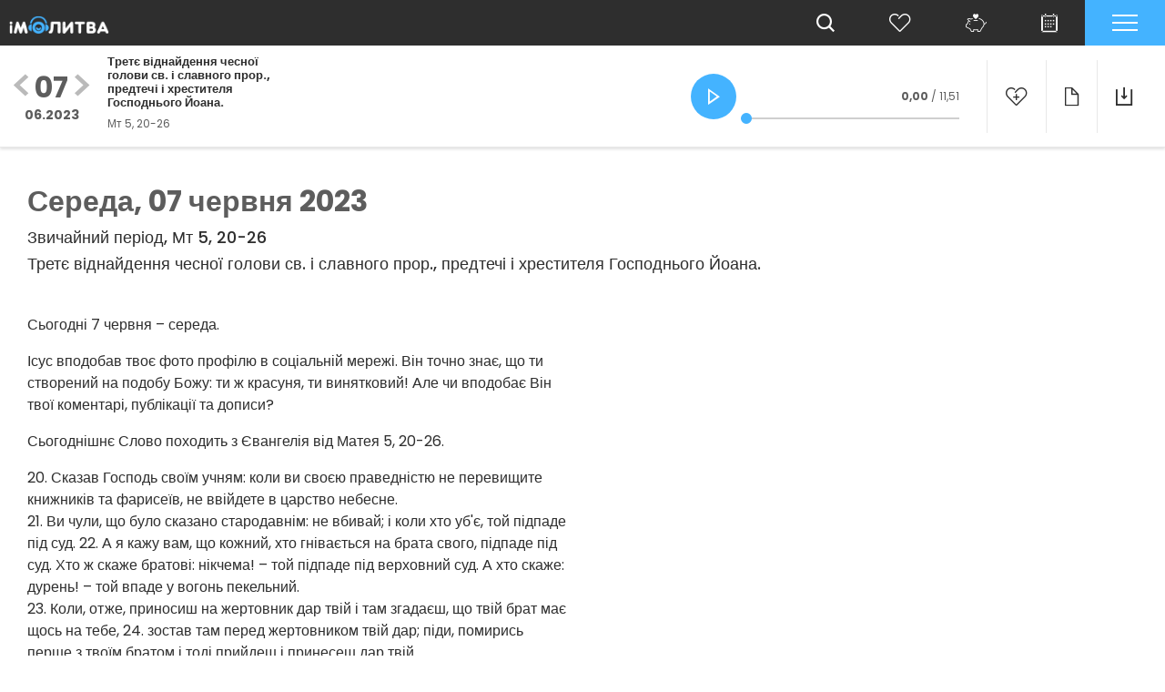

--- FILE ---
content_type: text/html; charset=utf-8
request_url: https://imolytva.org/gebed/?uid=11174
body_size: 11508
content:
<!doctype html>
<html data-n-head-ssr lang="ua-UA" data-n-head="%7B%22lang%22:%7B%22ssr%22:%22ua-UA%22%7D%7D">
    <head >
        <title>iMolytva</title><meta data-n-head="ssr" charset="utf-8"><meta data-n-head="ssr" name="viewport" content="width=device-width, initial-scale=1.0, maximum-scale=1.0, user-scalable=0"><meta data-n-head="ssr" data-hid="mobile-web-app-capable" name="mobile-web-app-capable" content="yes"><meta data-n-head="ssr" data-hid="description" name="description" content="iMolytva"><meta data-n-head="ssr" data-hid="theme-color" name="theme-color" content="#2e2e2e"><meta data-n-head="ssr" data-hid="og:type" name="og:type" property="og:type" content="website"><meta data-n-head="ssr" data-hid="apple-mobile-web-app-title" name="apple-mobile-web-app-title" content="iMolytva"><meta data-n-head="ssr" data-hid="og:title" property="og:title" content="07 червня 2023 Третє віднайдення чесної голови св. і славного прор., предтечі і хрестителя Господнього Йоана."><meta data-n-head="ssr" data-hid="og:description" property="og:description" content="Сьогодні 7 червня – середа."><meta data-n-head="ssr" data-hid="og:image" property="og:image" content="https://imolytva.org/images/og-image.png"><meta data-n-head="ssr" data-hid="og:site_name" property="og:site_name" content="iMolytva"><link data-n-head="ssr" rel="icon" type="image/x-icon" href="/images/favicon-ua.png"><link data-n-head="ssr" rel="alternate" type="application/rss+xml" title="Modlitwa w drodze" href="https://modlitwawdrodze.pl/podcast.xml"><link data-n-head="ssr" rel="manifest" href="/_nuxt/manifest.f15af436.json"><script data-n-head="ssr" data-hid="gtm-script">if(!window._gtm_init){window._gtm_init=1;(function (w,n,d,m,e,p){w[d]=(w[d]==1||n[d]=='yes'||n[d]==1||n[m]==1||(w[e]&&w[e][p]&&w[e][p]()))?1:0})(window,navigator,'doNotTrack','msDoNotTrack','external','msTrackingProtectionEnabled');(function(w,d,s,l,x,y){w[x]={};w._gtm_inject=function(i){if(w.doNotTrack||w[x][i])return;w[x][i]=1;w[l]=w[l]||[];w[l].push({'gtm.start':new Date().getTime(),event:'gtm.js'});var f=d.getElementsByTagName(s)[0],j=d.createElement(s);j.defer=true;j.src='https://www.googletagmanager.com/gtm.js?id='+i;f.parentNode.insertBefore(j,f);};w[y]('GTM-PWQXCMX')})(window,document,'script','dataLayer','_gtm_ids','_gtm_inject')}</script><script data-n-head="ssr" data-hid="google-cse" src="https://cse.google.com/cse.js?cx=004114392715745190308:nxj9d21f5se" defer></script><link rel="preload" href="/_nuxt/runtime.734e57d.js" as="script"><link rel="preload" href="/_nuxt/commons/app.60c3a1a.js" as="script"><link rel="preload" href="/_nuxt/vendors~app.edd57a5.css" as="style"><link rel="preload" href="/_nuxt/vendors~app.c151bf6.js" as="script"><link rel="preload" href="/_nuxt/app.45eacb6.css" as="style"><link rel="preload" href="/_nuxt/app.1e29ecd.js" as="script"><link rel="preload" href="/_nuxt/commons/default.df93579.css" as="style"><link rel="preload" href="/_nuxt/commons/default.3da1641.js" as="script"><link rel="stylesheet" href="/_nuxt/vendors~app.edd57a5.css"><link rel="stylesheet" href="/_nuxt/app.45eacb6.css"><link rel="stylesheet" href="/_nuxt/commons/default.df93579.css">
    </head>
    <body >
        <noscript data-n-head="ssr" data-hid="gtm-noscript" data-pbody="true"><iframe src="https://www.googletagmanager.com/ns.html?id=GTM-PWQXCMX&" height="0" width="0" style="display:none;visibility:hidden" title="gtm"></iframe></noscript><div data-server-rendered="true" id="__nuxt"><!----><div id="__layout"><div class="page-box"><!----> <header class="header" data-v-53b16e1f><div class="header__black" data-v-53b16e1f><div class="container container-np" data-v-53b16e1f><div class="row" data-v-53b16e1f><div class="col-12" data-v-53b16e1f><div class="black-header" data-v-53b16e1f><div class="black-header__logo" data-v-53b16e1f><a href="/home" class="black-header__logo-link" data-v-53b16e1f><img src="/images/logo_mobile_ua.webp" alt="Modlitwa w drodze - logo" data-v-53b16e1f></a></div> <div class="black-header__nav" data-v-53b16e1f><div class="black-header__item black-header__item--searchbox" data-v-53b16e1f><div class="black-header__item--search-input" style="display:none;" data-v-53b16e1f><div data-resultsUrl="/wyszukiwarka-uk" data-queryParameterName="search" class="gcse-searchbox-only" data-v-53b16e1f></div></div> <button title="Pokaż pole wyszukiwania" class="black-header__link" data-v-53b16e1f><i class="icon-lupa" data-v-53b16e1f></i></button></div> <div class="black-header__item" data-v-53b16e1f><a href="/uljublenii" title="Улюблений" class="black-header__link" data-v-53b16e1f><i class="icon-serce_puste-01" data-v-53b16e1f></i></a></div> <div class="black-header__item" data-v-53b16e1f><a href="/pozhertva" title="Wesprzyj nas" class="black-header__link" data-v-53b16e1f><i class="icon-skarbonka-01" data-v-53b16e1f></i></a></div> <div title="Kalendarz" class="black-header__item" data-v-53b16e1f><div class="vdpComponent vdpWithInput" data-v-53b16e1f><input type="text" readonly="readonly" value=""> <!----> <!----></div> <a href="/" title="Otwóz kalendarz" class="black-header__link nuxt-link-active" data-v-53b16e1f><i class="icon-kalendarz" data-v-53b16e1f></i></a></div> <div class="black-header__item" data-v-53b16e1f><div class="hamburger" data-v-59f1eac5 data-v-53b16e1f><button aria-label="rozwiń menu" class="hamburger__btn" data-v-59f1eac5><div class="hamburger__toggler" data-v-59f1eac5><span data-v-59f1eac5></span> <span data-v-59f1eac5></span> <span data-v-59f1eac5></span></div></button> <div class="hamburger__wrapper" data-v-59f1eac5><div class="ps" data-v-59f1eac5><div class="hamburger__menu" style="height:0px;" data-v-59f1eac5><div class="hamburger__scene" data-v-59f1eac5><ul class="hamburger__list" data-v-59f1eac5><li class="hamburger__item" data-v-59f1eac5><a href="/home" class="hamburger__link" data-v-59f1eac5><!---->
                                Home
                            </a> <!----></li><li class="hamburger__item" data-v-59f1eac5><a href="/muzika" class="hamburger__link" data-v-59f1eac5><img src="https://api.imolytva.org/fileadmin/svg/muzyka-01.svg" alt="Icon" data-v-59f1eac5>
                                музика
                            </a> <!----></li><li class="hamburger__item" data-v-59f1eac5><a href="/svidoctva" class="hamburger__link" data-v-59f1eac5><!---->
                                свідоцтва
                            </a> <!----></li><li class="hamburger__item" data-v-59f1eac5><a href="/komanda-imolytva" class="hamburger__link" data-v-59f1eac5><!---->
                                команда iMolytva
                            </a> <!----></li><li class="hamburger__item" data-v-59f1eac5><a href="/pozhertva" class="hamburger__link" data-v-59f1eac5><!---->
                                пожертва
                            </a> <!----></li><li class="hamburger__item" data-v-59f1eac5><a href="/sim-dniv-mrii-dlja-vazhkikh-ta-trivozhnikh-dniv" class="hamburger__link" data-v-59f1eac5><!---->
                                Сім днів мрій для важких та тривожних днів
                            </a> <!----></li><li class="hamburger__item" data-v-59f1eac5><a href="/default-title" class="hamburger__link" data-v-59f1eac5><!---->
                                ✝️ Молитва для народу України
                            </a> <!----></li><li class="hamburger__item" data-v-59f1eac5><a href="/default-title-1" class="hamburger__link" data-v-59f1eac5><!---->
                                Молитва про мир у Святій Землі
                            </a> <!----></li></ul></div> <div class="hamburger__scene" data-v-59f1eac5><!----></div> <div class="hamburger__scene" data-v-59f1eac5><!----></div> <div class="hamburger__scene" data-v-59f1eac5><!----></div> <div class="hamburger__scene" data-v-59f1eac5><!----></div></div> <div class="options-box" data-v-59f1eac5><div class="options" data-v-59f1eac5><p class="options__title"><i class="icon-cog icon"></i>
        Налаштування
    </p> <div class="options__list" style="display:none;"><div class="options__item font-sizer"><span class="options__item-title">Розмір шрифту</span> <div class="font-sizer__wrapper"><div class="font-sizer__controlls"><button class="font-sizer__button"><span class="font-sizer__btn-text">-</span></button> <span class="font-sizer__divider"></span> <button class="font-sizer__button"><span class="font-sizer__btn-text">+</span></button></div> <p class="font-sizer__value">(нормальний)</p></div></div> <div title="Змініть тему" class="options__item"><span class="options__item-title">Темна тема</span> <label class="switch-input light"><input type="checkbox"> <span class="switch-toggler"></span></label></div></div></div> <div class="favorites" data-v-129dad5a data-v-59f1eac5><!----> <div class="favorites__title" data-v-129dad5a><i class="icon-serce_puste-01 icon" data-v-129dad5a></i>
        Улюблений
        <span class="favorites__number" data-v-129dad5a>
            0
        </span></div> <div class="favorites__wrapper" data-v-129dad5a><!----> <!----> <!----></div></div></div></div></div></div></div></div></div></div></div></div></div> <div class="header__white" data-v-53b16e1f><div class="container" data-v-53b16e1f><div class="row" data-v-53b16e1f><div class="col-12" data-v-53b16e1f><div class="white-header" data-v-53b16e1f><div class="white-header__logo" data-v-53b16e1f><a href="/home" class="white-header__logo-link white-header__logo-link--ua" data-v-53b16e1f><!----> <!----> <!----> <img src="/images/logo_desktop_ua.webp" data-v-53b16e1f></a></div> <div class="white-header__pray-box" data-v-4763a901 data-v-53b16e1f><div class="prayer-switch prayer-not-homepage" data-v-4b4b6772 data-v-4763a901><div class="prayer-switch__date-box" data-v-4b4b6772><div class="prayer-switch__day-box" data-v-4b4b6772><button aria-label="Poprzedni dzień" class="prayer-switch__nav" data-v-4b4b6772><i class="icon-arrow_left prayer-switch__prev" data-v-4b4b6772></i></button> <span class="prayer-switch__day" data-v-4b4b6772>21</span> <button aria-label="Następny dzień" class="prayer-switch__nav" data-v-4b4b6772><i class="icon-arrow_right prayer-switch__next" data-v-4b4b6772></i></button></div> <div class="prayer-switch__month-box" data-v-4b4b6772>
            01.2026
        </div></div> <div class="prayer-switch__desc-box" data-v-4b4b6772><span class="prayer-switch__day-desc" data-v-4b4b6772>Прп. Максима Ісповідника; Св. мч. Неофіта; Свв. мчч. Євгенія, Кандида, Валеріяна й Акили</span> <span class="prayer-switch__verset" data-v-4b4b6772>  Лк. 12, 8-12.</span></div></div> <div class="player-box" data-v-4763a901><div class="core" data-v-25923adc data-v-4763a901><audio controls="controls" class="core__audio" data-v-25923adc><source src="" type="audio/mpeg" data-v-25923adc></audio> <div class="core__box" data-v-25923adc><div class="core__button-box" data-v-25923adc><button aria-label="Odtwórz nagranie" class="core__button" data-v-25923adc><i class="icon-play" data-v-25923adc></i></button></div> <div class="core__body-box" data-v-25923adc><div class="core__pray-box" data-v-25923adc><!----> <div class="core__time-box" data-v-25923adc><span class="core__time-current" data-v-25923adc>0,00</span> / 0,00
                </div></div> <div class="core__progress-box" data-v-25923adc><input type="range" min="0" max="100" aria-label="Odtwórz nagranie" class="core__progress-input" data-v-25923adc> <div class="core__progress-bar" style="width:0%;" data-v-25923adc></div> <div class="core__progress-dot" style="left:0%;transform:translate(0%, -50%);" data-v-25923adc></div></div></div></div> <div class="core__audio-list audio-list" data-v-25923adc></div></div></div> <div class="actions" data-v-4763a901><div class="actions__item actions__item--favourites"><button title="Зберегти молитву" class="actions__link"><i class="icon-dodaj_Serce-01"></i></button> <!----></div> <div class="actions__item" style="display:none;"><a href="/gebed/" title="див молитву" class="actions__link nuxt-link-active"><i class="icon-dokument-01"></i></a></div> <div class="actions__item" style="display:none;"><button title="поділитися" class="actions__link"><i class="icon-share-fill"></i></button></div> <div class="actions__item actions__item--download"><div class="favorites__save"><button title="Zapisz do odtwarzania offline." class="actions__link"><i class="icon-download"></i></button> <!----></div></div></div></div></div></div></div></div></div></header> <div class="page-box__columns"><div class="container"><div class="row"><!----> <div class="col-12"><!----> <!----> <div class=" single-pray" data-v-6a2323f6><div class="container" data-v-6a2323f6><div class="row" data-v-6a2323f6><div class="col-12" data-v-6a2323f6><h1 class="single-pray__title" data-v-6a2323f6><span class="capitalize" data-v-6a2323f6>Wednesday, </span>
                    07 червня 2023
                </h1> <h5 class="single-pray__info" data-v-6a2323f6>Звичайний період, Мт 5, 20-26</h5> <h5 class="single-pray__info last" data-v-6a2323f6>
                    Третє віднайдення чесної голови св. і славного прор., предтечі і хрестителя Господнього Йоана.
                </h5></div></div> <div class="row" data-v-6a2323f6><div class="col-12 col-md-6" data-v-6a2323f6><div data-v-6a2323f6><p>Сьогодні 7 червня – середа.</p>
<p>Ісус вподобав твоє фото профілю в соціальній мережі. Він точно знає, що ти створений на подобу Божу: ти ж красуня, ти винятковий! Але чи вподобає Він твої коментарі, публікації та дописи?</p>
<p>Сьогоднішнє Слово походить з Євангелія від Матея 5, 20-26.</p>
<p>20. Сказав Господь своїм учням: коли ви своєю праведністю не перевищите книжників та фарисеїв, не ввійдете в царство небесне.<br /> 21. Ви чули, що було сказано стародавнім: не вбивай; і коли хто уб'є, той підпаде під суд. 22. А я кажу вам, що кожний, хто гнівається на брата свого, підпаде під суд. Хто ж скаже братові: нікчема! – той підпаде під верховний суд. А хто скаже: дурень! – той впаде у вогонь пекельний.<br /> 23. Коли, отже, приносиш на жертовник дар твій і там згадаєш, що твій брат має щось на тебе, 24. зостав там перед жертовником твій дар; піди, помирись перше з твоїм братом і тоді прийдеш і принесеш дар твій.<br /> 25. Мирися з твоїм противником швидко, коли ти ще з ним у дорозі, щоб противник часом не видав тебе судді, а суддя возному, щоб тебе не вкинули в темницю. 26. Істинно кажу тобі: не вийдеш звідти, доки не заплатиш останнього шага.</p>
<p><br /> Ми живемо у світі віртуального спілкування, маємо доступ до різних месенджерів, нам вже навіть важко уявити собі, що ми йдемо з кимось з одного міста в інше і провадимо розмови чи дискутуємо з опонентами в цій дорозі. Наше спілкування змінилося настільки, що так звана віртуальність стала нашим реальним щоденним життям. А це вже не є віртуальність… Уяви собі, що якогось дня ти дістаєш запит «у друзі» від самого Ісуса Христа. Він знає тебе, а ти Його, маєте спільних знайомих і ви ж в реальному житті вже давні друзі – чи не так? Ти прийняв би це запрошення?</p>
<p>Як і з кожним запитом, ти маєш вибір: можеш підтвердити цю дружбу з Христом, можеш її проігнорувати, також маєш можливість заблокувати Ісуса або обмежити Йому доступ &nbsp;до твоїх публікацій. Бо ти розумієш і є свідомий того, що як тільки ти приймеш Його запит, він буде бачити усе те, чим ти ділишся, усі твої коментарі та дописи. Мабуть, більшість з нас, перед тим як натиснути "прийняти" чи "підтвердити", почали б гарячково, переглядати свою сторінку, як мінімум за останні півроку, видаляючи ті чи інші публікації, адже Він не просто нам знайомий, Він нам близький, Він нам дорогий. А ти як би діяв? Ти можеш уявити собі Його лице, коли він переглядає твою сторінку?</p>
<p>Ісус нам говорить, що ми підпадаємо під суд вже за самий гнів, який виникає у нашому серці в стосунку до нашого брата. Він не обтяжує нашої відповідальності, але намагається вберегти нас від ярма гріха. Не важливо де: інтернет чи кав`ярня, вайбер чи під'їзд – гнів має властивість зростати. Адже на початку ми не відчуваємо інтенсивної злості до людини, але, якщо цю злість не подолати ще в зародку, вона почне зростати, згодом до неї долучаються образа та зневага до ближнього, несправедливість та агресивність щодо нього. Можна намагатися себе виправдовувати свободою слова або ж захистом своєї думки, погляду, позиції… Але якщо в тому, що ти пишеш, говориш, публікуєш є зневага та приниження іншої особи, її гідності, то це не твоя свобода слова – це рабство твого гніву.</p>
<p>Знайди час та переглянь свої публікації з думкою про те, що Ісус вже є серед твоїх друзів, а ще Він так само товаришує з іншими людьми, які тобі більше чи менше імпонують. Живи і роби так, щоб Ісус не тільки вподобав твою публікацію, але й поділився нею.</p>
<p>Слава Отцю і Сину і Святому Духу.&nbsp;</p></div></div> <div class="col-12 col-md-4 offset-md-1" data-v-6a2323f6><!----></div></div> <div class="row single-pray-footer" data-v-6a2323f6><div class="col-12 col-lg-3" data-v-6a2323f6><h3 data-v-6a2323f6>Музика</h3> <div data-v-6a2323f6><ol data-v-6a2323f6><li data-v-6a2323f6><a href="//magnatune.com" target="_blank" class="list-link" data-v-6a2323f6>
                                Kendra Springer - Angels To Guard You
                            </a> <div data-v-6a2323f6></div></li> <!----> <!----> <!----></ol></div></div></div></div></div></div> <!----></div></div></div> <nav class="navigation" data-v-26bb3f6f><div class="container" data-v-26bb3f6f><div class="row" data-v-26bb3f6f><div class="col-12" data-v-26bb3f6f><div class="navigation__box" data-v-26bb3f6f><div class="navigation__item" data-v-26bb3f6f><a href="/pozhertva" class="navigation__link" data-v-26bb3f6f><img src="https://api.imolytva.org/fileadmin/media/shortcuts/ua_wesprzyj.png" alt="Link Пожертва" class="navigation__img" data-v-26bb3f6f> <p class="navigation__sign" data-v-26bb3f6f>
                                Пожертва
                            </p></a></div><div class="navigation__item" data-v-26bb3f6f><a href="/muzika" class="navigation__link" data-v-26bb3f6f><img loading="lazy" src="https://api.imolytva.org/fileadmin/media/shortcuts/ua_soundcloud.png" alt="Link Музика" class="navigation__img" data-v-26bb3f6f> <p class="navigation__sign" data-v-26bb3f6f>
                                Музика
                            </p></a></div><div class="navigation__item" data-v-26bb3f6f><a href="https://youtube.com/imolytva" target="_blank" class="navigation__link" data-v-26bb3f6f><img loading="lazy" src="https://api.imolytva.org/fileadmin/media/shortcuts/ua_youtube.png" alt="Link YouTube" class="navigation__img" data-v-26bb3f6f> <p class="navigation__sign" data-v-26bb3f6f>
                                YouTube
                            </p></a></div><div class="navigation__item" data-v-26bb3f6f><a href="/svidoctva" class="navigation__link" data-v-26bb3f6f><img loading="lazy" src="https://api.imolytva.org/fileadmin/media/shortcuts/ua_wolontariat.png" alt="Link Свідоцтва" class="navigation__img" data-v-26bb3f6f> <p class="navigation__sign" data-v-26bb3f6f>
                                Свідоцтва
                            </p></a></div></div></div></div></div></nav> <!----> <div class="newsletter" data-v-38ff26a8><div class="container" data-v-38ff26a8><div class="row" data-v-38ff26a8><div class="col-12" data-v-38ff26a8><div class="newsletter__container" data-v-38ff26a8><div class="newsletter__logo" data-v-38ff26a8><img src="/images/newsletter_ua.webp" class="newsletter__img d-none d-md-block" data-v-38ff26a8></div> <div class="newsletter__content" data-v-38ff26a8><h3 class="newsletter__title" data-v-38ff26a8>
                            Підпишіться на розсилку, будьте в курсі подій
                        </h3> <div class="newsletter__form-box" data-v-38ff26a8><div class="newsletter__input-box" data-v-38ff26a8><input placeholder="Ваша електронна адреса" name="email" value="" class="page-input newsletter__input" data-v-38ff26a8> <span class="input-message-box" data-v-38ff26a8></span> <span class="input-error-box" data-v-38ff26a8></span></div> <button aria-label="Zapisz się na newsletter" class="primary-button newsletter__button d-md-none" data-v-38ff26a8><i class="icon-arrow_right" data-v-38ff26a8></i></button> <button aria-label="Zapisz się na newsletter" class="primary-button newsletter__button d-none d-md-block" data-v-38ff26a8>
                                Підписатися
                            </button></div> <div class="newsletter__checks-container" data-v-38ff26a8><div class="newsletter__single-check-container" data-v-38ff26a8><div class="page-checkbox" data-v-38ff26a8><input type="checkbox" id="rule-1" class="page-checkbox__input" data-v-38ff26a8> <label for="rule-1" class="page-checkbox__label newsletter-label" data-v-38ff26a8><span class="page-checkbox__span newsletter-checkbox" data-v-38ff26a8></span> <span class="page-checkbox__desc" data-v-38ff26a8>
                                            Я підтверджую, що прочитав інформацію про обробку персональних даних і що надаю свої дані добровільно
                                        </span></label></div></div> <div class="newsletter__single-check-container" data-v-38ff26a8><div class="page-checkbox" data-v-38ff26a8><input type="checkbox" id="rule-2" class="page-checkbox__input newsletter-checkbox" data-v-38ff26a8> <label for="rule-2" class="page-checkbox__label newsletter-label" data-v-38ff26a8><span class="page-checkbox__span newsletter-checkbox" data-v-38ff26a8></span> <span class="page-checkbox__desc" data-v-38ff26a8>
                                            Я погоджуюсь отримувати бюлетень на електронну адресу, надану мною відповідно до Політики конфіденційності
                                        </span></label></div></div></div></div></div></div></div></div></div> <div class="snackbar-list" data-v-ec244c42></div> <div class="footer" data-v-6caf2e69><div class="container" data-v-6caf2e69><div class="row pre-copy-row" data-v-6caf2e69><div class="col-12 col-md-3" data-v-6caf2e69><div class="footer__list-box footer-list" data-v-6caf2e69><p class="footer-list__title" data-v-6caf2e69>
                        СЛУХАЙ ТАКОЖ НА
                    </p> <ul class="footer-list__exact" data-v-6caf2e69><li class="footer-list__item" data-v-6caf2e69><a href="https://play.google.com/store/apps/details?id=org.imolytva.twa" target="_blank" class="footer-list__link" data-v-6caf2e69><i class="footer-list__icon" data-v-6caf2e69></i> <span class="footer-list__link-sign" data-v-6caf2e69>
                                    Google Play
                                </span></a></li><li class="footer-list__item" data-v-6caf2e69><a href="https://apps.apple.com/app/id1567211742" target="_blank" class="footer-list__link" data-v-6caf2e69><i class="footer-list__icon" data-v-6caf2e69></i> <span class="footer-list__link-sign" data-v-6caf2e69>
                                    App Store
                                </span></a></li><li class="footer-list__item" data-v-6caf2e69><a href="https://podcasts.google.com/feed/aHR0cHM6Ly9pbW9seXR2YS5vcmcvcG9kY2FzdF91YS54bWw?sa=X&amp;ved=0CAMQ4aUDahcKEwiYmc_-uPHvAhUAAAAAHQAAAAAQVA" target="_blank" class="footer-list__link" data-v-6caf2e69><i class="footer-list__icon" data-v-6caf2e69></i> <span class="footer-list__link-sign" data-v-6caf2e69>
                                    Подкасти Google
                                </span></a></li><li class="footer-list__item" data-v-6caf2e69><a href="https://www.youtube.com/imolytva" target="_blank" class="footer-list__link" data-v-6caf2e69><i class="footer-list__icon" data-v-6caf2e69></i> <span class="footer-list__link-sign" data-v-6caf2e69>
                                    YouTube
                                </span></a></li></ul></div></div> <div class="col-12 col-md-3" data-v-6caf2e69><div class="footer__list-box footer-list" data-v-6caf2e69><p class="footer-list__title" data-v-6caf2e69>
                        СОЦІАЛЬНІ МЕРЕЖІ
                    </p> <ul class="footer-list__exact" data-v-6caf2e69><li class="footer-list__item" data-v-6caf2e69><a href="https://www.facebook.com/iMolytva" target="_blank" class="footer-list__link" data-v-6caf2e69><i class="footer-list__icon" data-v-6caf2e69></i> <span class="footer-list__link-sign" data-v-6caf2e69>
                                    Facebook
                                </span></a></li><li class="footer-list__item" data-v-6caf2e69><a href="https://www.instagram.com/imolytva" target="_blank" class="footer-list__link" data-v-6caf2e69><i class="footer-list__icon" data-v-6caf2e69></i> <span class="footer-list__link-sign" data-v-6caf2e69>
                                    Instagram
                                </span></a></li></ul></div></div> <div class="col-12 col-md-6" data-v-6caf2e69><div class="footer__right-box" data-v-6caf2e69><a href="/pozhertva" data-v-6caf2e69><div class="footer__img-box" data-v-6caf2e69><img src="/images/donate_ua.webp" alt="pozhertva" loading="lazy" class="footer__img" data-v-6caf2e69> <p class="footer__main-text" data-v-6caf2e69>
                                Ваша<br data-v-6caf2e69>
                                підтримка<br data-v-6caf2e69>
                                 
                            </p></div></a></div></div></div> <div class="row" data-v-6caf2e69><div class="col-12" data-v-6caf2e69><div class="footer__copyright-box copy-box" data-v-6caf2e69><div class="copy-box__left" data-v-6caf2e69><p class="copy-box__copy-text" data-v-6caf2e69>
                            © 2022 Єзуїти
                        </p> <p class="copy-box__copy-creator" data-v-6caf2e69>
                            реалізація: Ideo
                        </p></div> <div class="copy-box__right" data-v-6caf2e69><ul class="copy-box__list" data-v-6caf2e69><li class="copy-box__item" data-v-6caf2e69><a href="/polityka-konfidentsiynosti" class="copy-box__link" data-v-6caf2e69>
                                    Політика конфіденційності
                                </a></li><li class="copy-box__item" data-v-6caf2e69><a href="/imolytva-inshymy-movamy" class="copy-box__link" data-v-6caf2e69>
                                    іМолитва іншими мовами
                                </a></li><li class="copy-box__item" data-v-6caf2e69><a href="/komanda-imolytva" class="copy-box__link" data-v-6caf2e69>
                                    Команда iMolytva
                                </a></li></ul></div></div></div></div></div></div></div></div></div><script>window.__NUXT__=(function(a,b,c,d,e,f,g,h,i,j,k,l,m,n,o,p,q,r,s,t,u,v,w,x,y,z,A,B,C,D,E,F){n.module=o;n.icon=[{is_set:b,pid:p,file:c}];n.players=[];n.content=[];n.page={id:591,pid:p,title:j,type:"Standard",meta:{title:b,subtitle:b,abstract:b,description:b,keywords:b,canonical:b},socialMedia:{ogTitle:b,ogDescription:b,ogImage:[],twitterTitle:b,twitterDescription:b,twitterCard:b,twitterImage:[]},resources:{media:[]},categories:b,editorial:{author:b,authorEmail:b},navigation:{slug:f,navTitle:b,target:b,noSearch:q},breadcrumbs:[{title:k,link:r,target:b,active:d,current:a,spacer:a},{title:j,link:f,target:b,active:d,current:d,spacer:a}],cache:{timeout:b,tags:b},appearance:{layout:"layout-0",backendLayout:i,backendLayoutNextLevel:b,newUntil:q},l10n:{languageId:a},system:{tstamp:l,crdate:1613483833,starttime:a,endtime:a,feGroup:b,sorting:s}};return {layout:i,data:[{page:n,module:{path:"Prayer",name:o,payload:[{uid:11174,title:"Третє віднайдення чесної голови св. і славного прор., предтечі і хрестителя Господнього Йоана.",sigla:"Мт 5, 20-26",periodOfLiturgical:"Звичайний період",dateStart:1686096000,image:a,audioFile:"IMOL_2023_06_07_Sr.mp3",audioFileText:"\u003Cp\u003EСьогодні 7 червня – середа.\u003C\u002Fp\u003E\r\n\u003Cp\u003EІсус вподобав твоє фото профілю в соціальній мережі. Він точно знає, що ти створений на подобу Божу: ти ж красуня, ти винятковий! Але чи вподобає Він твої коментарі, публікації та дописи?\u003C\u002Fp\u003E\r\n\u003Cp\u003EСьогоднішнє Слово походить з Євангелія від Матея 5, 20-26.\u003C\u002Fp\u003E\r\n\u003Cp\u003E20. Сказав Господь своїм учням: коли ви своєю праведністю не перевищите книжників та фарисеїв, не ввійдете в царство небесне.\u003Cbr \u002F\u003E 21. Ви чули, що було сказано стародавнім: не вбивай; і коли хто уб'є, той підпаде під суд. 22. А я кажу вам, що кожний, хто гнівається на брата свого, підпаде під суд. Хто ж скаже братові: нікчема! – той підпаде під верховний суд. А хто скаже: дурень! – той впаде у вогонь пекельний.\u003Cbr \u002F\u003E 23. Коли, отже, приносиш на жертовник дар твій і там згадаєш, що твій брат має щось на тебе, 24. зостав там перед жертовником твій дар; піди, помирись перше з твоїм братом і тоді прийдеш і принесеш дар твій.\u003Cbr \u002F\u003E 25. Мирися з твоїм противником швидко, коли ти ще з ним у дорозі, щоб противник часом не видав тебе судді, а суддя возному, щоб тебе не вкинули в темницю. 26. Істинно кажу тобі: не вийдеш звідти, доки не заплатиш останнього шага.\u003C\u002Fp\u003E\r\n\u003Cp\u003E\u003Cbr \u002F\u003E Ми живемо у світі віртуального спілкування, маємо доступ до різних месенджерів, нам вже навіть важко уявити собі, що ми йдемо з кимось з одного міста в інше і провадимо розмови чи дискутуємо з опонентами в цій дорозі. Наше спілкування змінилося настільки, що так звана віртуальність стала нашим реальним щоденним життям. А це вже не є віртуальність… Уяви собі, що якогось дня ти дістаєш запит «у друзі» від самого Ісуса Христа. Він знає тебе, а ти Його, маєте спільних знайомих і ви ж в реальному житті вже давні друзі – чи не так? Ти прийняв би це запрошення?\u003C\u002Fp\u003E\r\n\u003Cp\u003EЯк і з кожним запитом, ти маєш вибір: можеш підтвердити цю дружбу з Христом, можеш її проігнорувати, також маєш можливість заблокувати Ісуса або обмежити Йому доступ &nbsp;до твоїх публікацій. Бо ти розумієш і є свідомий того, що як тільки ти приймеш Його запит, він буде бачити усе те, чим ти ділишся, усі твої коментарі та дописи. Мабуть, більшість з нас, перед тим як натиснути \"прийняти\" чи \"підтвердити\", почали б гарячково, переглядати свою сторінку, як мінімум за останні півроку, видаляючи ті чи інші публікації, адже Він не просто нам знайомий, Він нам близький, Він нам дорогий. А ти як би діяв? Ти можеш уявити собі Його лице, коли він переглядає твою сторінку?\u003C\u002Fp\u003E\r\n\u003Cp\u003EІсус нам говорить, що ми підпадаємо під суд вже за самий гнів, який виникає у нашому серці в стосунку до нашого брата. Він не обтяжує нашої відповідальності, але намагається вберегти нас від ярма гріха. Не важливо де: інтернет чи кав`ярня, вайбер чи під'їзд – гнів має властивість зростати. Адже на початку ми не відчуваємо інтенсивної злості до людини, але, якщо цю злість не подолати ще в зародку, вона почне зростати, згодом до неї долучаються образа та зневага до ближнього, несправедливість та агресивність щодо нього. Можна намагатися себе виправдовувати свободою слова або ж захистом своєї думки, погляду, позиції… Але якщо в тому, що ти пишеш, говориш, публікуєш є зневага та приниження іншої особи, її гідності, то це не твоя свобода слова – це рабство твого гніву.\u003C\u002Fp\u003E\r\n\u003Cp\u003EЗнайди час та переглянь свої публікації з думкою про те, що Ісус вже є серед твоїх друзів, а ще Він так само товаришує з іншими людьми, які тобі більше чи менше імпонують. Живи і роби так, щоб Ісус не тільки вподобав твою публікацію, але й поділився нею.\u003C\u002Fp\u003E\r\n\u003Cp\u003EСлава Отцю і Сину і Святому Духу.&nbsp;\u003C\u002Fp\u003E",audioAutor1:"Kendra Springer",audioTitle1:"Angels To Guard You",audioPerformer1:"Hope",audioShopLink1:"magnatune.com",audioDescription1:b,audioAutor2:b,audioTitle2:b,audioPerformer2:b,audioShopLink2:b,audioDescription2:b,audioAutor3:b,audioTitle3:b,audioPerformer3:b,audioShopLink3:b,audioDescription3:b,audioAutor4:b,audioTitle4:b,audioPerformer4:b,audioShopLink4:b,audioDescription4:b,textAuthor:b,textAuthorImage:a,textReaders:b,textRecording:b,media:a}]}}],fetch:[],error:c,state:{userOnline:t,dailyPrayer:{uid:13064,title:"Прп. Максима Ісповідника; Св. мч. Неофіта; Свв. мчч. Євгенія, Кандида, Валеріяна й Акили",sigla:"  Лк. 12, 8-12.",periodOfLiturgical:"Різдво",dateStart:1768953600,audioFile:u,audioFileText:"\u003Cblockquote\u003E\u003Cp class=\"text-center\"\u003E\u003Cstrong\u003EЄвангеліє\u003C\u002Fstrong\u003E\u003C\u002Fp\u003E\r\n\u003Cp class=\"text-center\"\u003E\u003Cem\u003E\u003Cstrong\u003EЛк. 12, 8-12\u003C\u002Fstrong\u003E\u003C\u002Fem\u003E\u003C\u002Fp\u003E\r\n\u003Cp\u003E\u003Cem\u003E8\u003C\u002Fem\u003E\u003Cem\u003E. Сказав Господь: кожен, хто визнає мене перед людьми, і Син чоловічий визнає його перед ангелами Божими.\u003C\u002Fem\u003E\u003C\u002Fp\u003E\r\n\u003Cp\u003E\u003Cem\u003E9\u003C\u002Fem\u003E\u003Cem\u003E. Хто ж мене відречеться перед людьми, того і я відречуся перед ангелами Божими.\u003C\u002Fem\u003E\u003C\u002Fp\u003E\r\n\u003Cp\u003E\u003Cem\u003E10\u003C\u002Fem\u003E\u003Cem\u003E. І всякому, хто скаже слово проти Сина чоловічого, проститься йому; а тому, хто хулитиме Святого Духа, не проститься.\u003C\u002Fem\u003E\u003C\u002Fp\u003E\r\n\u003Cp\u003E\u003Cem\u003E11\u003C\u002Fem\u003E\u003Cem\u003E. Коли вас приведуть у синагоги, до урядів та до влади, не клопочіться тим, як або що маєте відповідати, або що маєте казати,&nbsp;\u003C\u002Fem\u003E\u003C\u002Fp\u003E\r\n\u003Cp\u003E\u003Cem\u003E12\u003C\u002Fem\u003E\u003Cem\u003E. бо Дух Святий навчить вас тієї години, що треба говорити.\u003C\u002Fem\u003E\u003C\u002Fp\u003E\u003C\u002Fblockquote\u003E",media:a},actions:[],shortcuts:[{uid:922,title:"Пожертва",slug:"\u002Ftest",url:v,image:"\u002Fmedia\u002Fshortcuts\u002Fua_wesprzyj.png"},{uid:1008,title:"Музика",slug:"\u002Fmuzika-1",url:w,image:"\u002Fmedia\u002Fshortcuts\u002Fua_soundcloud.png"},{uid:1006,title:x,slug:"\u002Fyoutube",url:"https:\u002F\u002Fyoutube.com\u002Fimolytva",image:"\u002Fmedia\u002Fshortcuts\u002Fua_youtube.png"},{uid:1007,title:"Свідоцтва",slug:"\u002Fdefault-6c98614b5a",url:y,image:"\u002Fmedia\u002Fshortcuts\u002Fua_wolontariat.png"}],apiUrl:"api\u002Fpublic\u002Findex.php\u002Fua\u002F",cdnUrl:b,favPrayers:[],favPlaylists:[],favLength:a,fontSize:{number:2,text:"normalny"},darkMode:z,player:{currentTrack:u,isPlaying:z,syncPlaylist:[],currentSyncTrack:c},typo3:{layout:i,locale:"en",initial:{navigation:[{title:k,link:r,target:b,active:d,current:a,spacer:a,children:[{title:"Home",link:"\u002Fhome",target:b,active:a,current:a,spacer:a,mwd_icon:[]},{title:"музика",link:w,target:b,active:a,current:a,spacer:a,mwd_icon:[{publicUrl:"https:\u002F\u002Fapi.imolytva.org\u002Ffileadmin\u002Fsvg\u002Fmuzyka-01.svg",properties:{title:c,alternative:c,description:c,mimeType:"image\u002Fsvg+xml",type:"image",filename:"muzyka-01.svg",originalUrl:"fileadmin\u002Fsvg\u002Fmuzyka-01.svg",fileReferenceUid:10273,size:"2 KB",link:c,dimensions:{width:g,height:A},cropDimensions:{width:g,height:A},autoplay:a,extension:"svg"}}]},{title:"свідоцтва",link:y,target:b,active:a,current:a,spacer:a,mwd_icon:[]},{title:"команда iMolytva",link:B,target:b,active:a,current:a,spacer:a,mwd_icon:[]},{title:"пожертва",link:v,target:b,active:a,current:a,spacer:a,mwd_icon:[]},{title:"Сім днів мрій для важких та тривожних днів",link:"\u002Fsim-dniv-mrii-dlja-vazhkikh-ta-trivozhnikh-dniv",target:b,active:a,current:a,spacer:a,mwd_icon:[]},{title:"✝️ Молитва для народу України",link:"\u002Fdefault-title",target:b,active:a,current:a,spacer:a,mwd_icon:[]},{title:"Молитва про мир у Святій Землі",link:"\u002Fdefault-title-1",target:b,active:a,current:a,spacer:a,mwd_icon:[]}],mwd_icon:[]},{title:j,link:f,target:b,active:d,current:d,spacer:a,mwd_icon:[]}],languages:[{languageId:a,locale:"uk_UA",title:"Ukrainian",navigationTitle:k,twoLetterIsoCode:"uk",hreflang:"en-US",direction:b,link:f,active:d,current:a,available:d}],footer:{navigation:[{uid:1015,title:"Політика конфіденційності",doktype:d,url:b,target:b,slug:"\u002Fpolityka-konfidentsiynosti",mwd_icon:b,pid:m,t3ver_state:a},{uid:909,title:"іМолитва іншими мовами",doktype:e,url:"\u002Fimolytva-inshymy-movamy",target:b,slug:"\u002Fdefault-33938d023b",mwd_icon:b,pid:m,t3ver_state:a},{uid:887,title:"Команда iMolytva",doktype:e,url:B,target:b,slug:"\u002Fdefault-826f75f0a6",mwd_icon:b,pid:m,t3ver_state:a}],podcasts:[{uid:1012,title:"Google Play",doktype:e,url:"https:\u002F\u002Fplay.google.com\u002Fstore\u002Fapps\u002Fdetails?id=org.imolytva.twa",target:b,slug:"\u002Fdefault-270b89b790",mwd_icon:b,pid:h,t3ver_state:a},{uid:1016,title:"App Store",doktype:e,url:"https:\u002F\u002Fapps.apple.com\u002Fapp\u002Fid1567211742",target:b,slug:"\u002Fapp-store",mwd_icon:b,pid:h,t3ver_state:a},{uid:888,title:"Подкасти Google",doktype:e,url:"https:\u002F\u002Fpodcasts.google.com\u002Ffeed\u002FaHR0cHM6Ly9pbW9seXR2YS5vcmcvcG9kY2FzdF91YS54bWw?sa=X&ved=0CAMQ4aUDahcKEwiYmc_-uPHvAhUAAAAAHQAAAAAQVA",target:b,slug:"\u002Fpodkasti-google",mwd_icon:b,pid:h,t3ver_state:a},{uid:886,title:x,doktype:e,url:"https:\u002F\u002Fwww.youtube.com\u002Fimolytva",target:b,slug:"\u002Fdefault-032513d153",mwd_icon:b,pid:h,t3ver_state:a}],socialmedia:[{uid:865,pid:C,t3ver_oid:a,t3ver_id:a,t3ver_wsid:a,t3ver_label:b,t3ver_state:a,t3ver_stage:a,t3ver_count:a,t3ver_tstamp:a,t3ver_move_id:a,t3_origuid:a,tstamp:l,sorting:s,deleted:a,perms_userid:d,perms_groupid:D,perms_user:g,perms_group:E,perms_everybody:a,editlock:a,crdate:1617789502,cruser_id:F,hidden:a,title:"Facebook",doktype:e,TSconfig:b,is_siteroot:a,php_tree_stop:a,url:"https:\u002F\u002Fwww.facebook.com\u002FiMolytva",starttime:a,endtime:a,urltype:a,shortcut:a,shortcut_mode:a,no_cache:a,fe_group:b,subtitle:b,layout:a,target:b,media:a,lastUpdated:a,keywords:c,cache_timeout:a,cache_tags:b,newUntil:a,description:c,no_search:a,SYS_LASTCHANGED:a,abstract:c,module:b,extendToSubpages:a,author:b,author_email:b,nav_title:b,nav_hide:a,content_from_pid:a,mount_pid:a,mount_pid_ol:a,alias:b,l18n_cfg:a,fe_login_mode:a,backend_layout:b,backend_layout_next_level:b,tsconfig_includes:b,categories:a,tx_realurl_pathsegment:b,tx_realurl_pathoverride:a,tx_realurl_exclude:a,tx_metaplus_absolute:c,tx_metaplus_prefix:c,tx_metaplus_sufix:c,tx_metaplus_ogimage:a,tx_metaplus_favicon:a,rowDescription:b,sys_language_uid:a,l10n_source:a,l10n_state:c,l10n_diffsource:"a:32:{s:7:\"doktype\";N;s:5:\"title\";N;s:9:\"nav_title\";N;s:8:\"subtitle\";N;s:3:\"url\";N;s:8:\"abstract\";N;s:6:\"author\";N;s:12:\"author_email\";N;s:11:\"lastUpdated\";N;s:6:\"layout\";N;s:8:\"newUntil\";N;s:14:\"backend_layout\";N;s:25:\"backend_layout_next_level\";N;s:5:\"alias\";N;s:6:\"target\";N;s:11:\"is_siteroot\";N;s:9:\"no_search\";N;s:13:\"php_tree_stop\";N;s:5:\"media\";N;s:17:\"tsconfig_includes\";N;s:8:\"TSconfig\";N;s:8:\"l18n_cfg\";N;s:6:\"hidden\";N;s:8:\"nav_hide\";N;s:9:\"starttime\";N;s:7:\"endtime\";N;s:16:\"extendToSubpages\";N;s:8:\"fe_group\";N;s:13:\"fe_login_mode\";N;s:8:\"editlock\";N;s:10:\"categories\";N;s:14:\"rowDescription\";N;}",slug:"\u002Fdefault-626b189372",legacy_overlay_uid:a,l10n_parent:a,mwd_module:b,mwd_icon:b},{uid:885,pid:C,t3ver_oid:a,t3ver_id:a,t3ver_wsid:a,t3ver_label:b,t3ver_state:a,t3ver_stage:a,t3ver_count:a,t3ver_tstamp:a,t3ver_move_id:a,t3_origuid:a,tstamp:l,sorting:512,deleted:a,perms_userid:d,perms_groupid:D,perms_user:g,perms_group:E,perms_everybody:a,editlock:a,crdate:1617980149,cruser_id:F,hidden:a,title:"Instagram",doktype:e,TSconfig:b,is_siteroot:a,php_tree_stop:a,url:"https:\u002F\u002Fwww.instagram.com\u002Fimolytva",starttime:a,endtime:a,urltype:a,shortcut:a,shortcut_mode:a,no_cache:a,fe_group:b,subtitle:b,layout:a,target:b,media:a,lastUpdated:a,keywords:c,cache_timeout:a,cache_tags:b,newUntil:a,description:c,no_search:a,SYS_LASTCHANGED:a,abstract:b,module:b,extendToSubpages:a,author:b,author_email:b,nav_title:b,nav_hide:a,content_from_pid:a,mount_pid:a,mount_pid_ol:a,alias:b,l18n_cfg:a,fe_login_mode:a,backend_layout:b,backend_layout_next_level:b,tsconfig_includes:b,categories:a,tx_realurl_pathsegment:b,tx_realurl_pathoverride:a,tx_realurl_exclude:a,tx_metaplus_absolute:c,tx_metaplus_prefix:c,tx_metaplus_sufix:c,tx_metaplus_ogimage:a,tx_metaplus_favicon:a,rowDescription:b,sys_language_uid:a,l10n_source:a,l10n_state:c,l10n_diffsource:"a:1:{s:6:\"hidden\";N;}",slug:"\u002Finstagram",legacy_overlay_uid:a,l10n_parent:a,mwd_module:b,mwd_icon:b}]}},page:n,domain:c,locales:c}},serverRendered:t,routePath:"\u002Fgebed\u002F",config:{}}}(0,"",null,1,3,"\u002Fgebed",31,593,"default","Gebed","iMolytva",1624548597,869,{},"prayer",590,"0","\u002F",256,true,"https:\u002F\u002Fcdneu.modlitwawdrodze.pl\u002Fprayers\u002F21.01.mp3","\u002Fpozhertva","\u002Fmuzika","YouTube","\u002Fsvidoctva",false,32,"\u002Fkomanda-imolytva",864,7,27,46));</script><script src="/_nuxt/runtime.734e57d.js" defer></script><script src="/_nuxt/commons/default.3da1641.js" defer></script><script src="/_nuxt/commons/app.60c3a1a.js" defer></script><script src="/_nuxt/vendors~app.c151bf6.js" defer></script><script src="/_nuxt/app.1e29ecd.js" defer></script>
    <script defer src="https://static.cloudflareinsights.com/beacon.min.js/vcd15cbe7772f49c399c6a5babf22c1241717689176015" integrity="sha512-ZpsOmlRQV6y907TI0dKBHq9Md29nnaEIPlkf84rnaERnq6zvWvPUqr2ft8M1aS28oN72PdrCzSjY4U6VaAw1EQ==" data-cf-beacon='{"version":"2024.11.0","token":"4d1b39a64fab49ee92807863ce7bb801","r":1,"server_timing":{"name":{"cfCacheStatus":true,"cfEdge":true,"cfExtPri":true,"cfL4":true,"cfOrigin":true,"cfSpeedBrain":true},"location_startswith":null}}' crossorigin="anonymous"></script>
</body>
</html>


--- FILE ---
content_type: text/css; charset=UTF-8
request_url: https://imolytva.org/_nuxt/app.45eacb6.css
body_size: 31749
content:
.error-page[data-v-19068275]{min-height:100vh}.error-box[data-v-19068275],.error-page[data-v-19068275]{width:100%;display:flex;justify-content:center;align-items:center}.error-box[data-v-19068275]{height:50vh}.error-box__content[data-v-19068275]{display:flex;flex-wrap:wrap}.error-box__cont-box[data-v-19068275]{width:100%;margin-bottom:1.5625rem;display:flex;flex-direction:column;align-items:center}@media (min-width:960px){.error-box__cont-box[data-v-19068275]{align-items:flex-start;width:50%;margin-bottom:0}}.error-box__cont-box--offline[data-v-19068275]{margin-bottom:0}@media (min-width:960px){.error-box__cont-box--offline[data-v-19068275]{align-items:center;width:100%}}.error-box__title[data-v-19068275]{font-size:1.25rem;margin-bottom:1.875rem;font-weight:700;color:var(--mode-color-black2)}@media (min-width:960px){.error-box__title[data-v-19068275]{font-size:2rem;margin-bottom:3.125rem}}.error-box__desc[data-v-19068275]{font-size:.9375rem;margin-bottom:1.875rem;color:var(--mode-color-black);text-align:center;max-width:70%}@media (min-width:960px){.error-box__desc[data-v-19068275]{max-width:unset;text-align:left;font-size:1.1875rem;margin-bottom:2.5rem}}.error-box__img-box[data-v-19068275]{width:100%;display:flex;justify-content:center}@media (min-width:960px){.error-box__img-box[data-v-19068275]{width:50%}}.error-box__img[data-v-19068275]{max-width:250px;margin-top:1.5625rem}@media (min-width:960px){.error-box__img[data-v-19068275]{margin-top:0;max-width:100%}}.sk-chase[data-v-7104d27b]{width:40px;height:40px;position:relative;-webkit-animation:sk-chase-data-v-7104d27b 2.5s linear infinite both;animation:sk-chase-data-v-7104d27b 2.5s linear infinite both}.sk-chase.blue .sk-chase-dot[data-v-7104d27b]:before{background-color:var(--countryColorPrimary)}.sk-chase.white .sk-chase-dot[data-v-7104d27b]:before{background-color:var(--white)}.sk-chase-dot[data-v-7104d27b]{width:100%;height:100%;position:absolute;left:0;top:0;-webkit-animation:sk-chase-dot-data-v-7104d27b 2s ease-in-out infinite both;animation:sk-chase-dot-data-v-7104d27b 2s ease-in-out infinite both}.sk-chase-dot[data-v-7104d27b]:before{content:"";display:block;width:25%;height:25%;background-color:#fff;border-radius:100%;-webkit-animation:sk-chase-dot-before-data-v-7104d27b 2s ease-in-out infinite both;animation:sk-chase-dot-before-data-v-7104d27b 2s ease-in-out infinite both}.sk-chase-dot[data-v-7104d27b]:first-child{-webkit-animation-delay:-1.1s;animation-delay:-1.1s}.sk-chase-dot[data-v-7104d27b]:nth-child(2){-webkit-animation-delay:-1s;animation-delay:-1s}.sk-chase-dot[data-v-7104d27b]:nth-child(3){-webkit-animation-delay:-.9s;animation-delay:-.9s}.sk-chase-dot[data-v-7104d27b]:nth-child(4){-webkit-animation-delay:-.8s;animation-delay:-.8s}.sk-chase-dot[data-v-7104d27b]:nth-child(5){-webkit-animation-delay:-.7s;animation-delay:-.7s}.sk-chase-dot[data-v-7104d27b]:nth-child(6){-webkit-animation-delay:-.6s;animation-delay:-.6s}.sk-chase-dot[data-v-7104d27b]:first-child:before{-webkit-animation-delay:-1.1s;animation-delay:-1.1s}.sk-chase-dot[data-v-7104d27b]:nth-child(2):before{-webkit-animation-delay:-1s;animation-delay:-1s}.sk-chase-dot[data-v-7104d27b]:nth-child(3):before{-webkit-animation-delay:-.9s;animation-delay:-.9s}.sk-chase-dot[data-v-7104d27b]:nth-child(4):before{-webkit-animation-delay:-.8s;animation-delay:-.8s}.sk-chase-dot[data-v-7104d27b]:nth-child(5):before{-webkit-animation-delay:-.7s;animation-delay:-.7s}.sk-chase-dot[data-v-7104d27b]:nth-child(6):before{-webkit-animation-delay:-.6s;animation-delay:-.6s}@-webkit-keyframes sk-chase-data-v-7104d27b{to{transform:rotate(1turn)}}@keyframes sk-chase-data-v-7104d27b{to{transform:rotate(1turn)}}@-webkit-keyframes sk-chase-dot-data-v-7104d27b{80%,to{transform:rotate(1turn)}}@keyframes sk-chase-dot-data-v-7104d27b{80%,to{transform:rotate(1turn)}}@-webkit-keyframes sk-chase-dot-before-data-v-7104d27b{50%{transform:scale(.4)}0%,to{transform:scale(1)}}@keyframes sk-chase-dot-before-data-v-7104d27b{50%{transform:scale(.4)}0%,to{transform:scale(1)}}.loader[data-v-430ed3c4]{position:absolute;top:0;left:0;right:0;bottom:0;visibility:hidden;opacity:0;z-index:99;transition:opacity .3 ease,visibility .3 ease}.loader.visible[data-v-430ed3c4]{visibility:visible;opacity:1}.invisible[data-v-430ed3c4]{opacity:0}.loader__overlay[data-v-430ed3c4]{width:100%;height:100%;background-color:rgba(0,0,0,.66);display:flex;flex-direction:column;align-items:center;justify-content:center}.loader__label[data-v-430ed3c4]{margin-top:28px;color:#fff;font-size:.9375rem;text-align:center}.full-page-loader[data-v-430ed3c4]{position:fixed;z-index:101}.loading-page[data-v-b325e5ee]{position:fixed;top:0;left:0;width:100%;height:100%;z-index:105}.space-before-extra-small[data-v-10c4628a]{margin-top:8px}.space-before-small[data-v-10c4628a]{margin-top:20px}.space-before-medium[data-v-10c4628a]{margin-top:40px}.space-before-large[data-v-10c4628a]{margin-top:56px}.space-before-extra-large[data-v-10c4628a]{margin-top:72px}.space-after-extra-small[data-v-10c4628a]{margin-bottom:8px}.space-after-small[data-v-10c4628a]{margin-bottom:20px}.space-after-medium[data-v-10c4628a]{margin-bottom:40px}.space-after-large[data-v-10c4628a]{margin-bottom:56px}.space-after-extra-large[data-v-10c4628a]{margin-bottom:72px}.footer[data-v-6caf2e69]{background-color:var(--black);padding:30px 0}@media (min-width:960px){.footer[data-v-6caf2e69]{padding:50px 0}}.pre-copy-row[data-v-6caf2e69]{padding-bottom:30px;border-bottom:1px solid var(--grey5)}.footer__list-box[data-v-6caf2e69]{display:flex;flex-direction:column;justify-content:center;align-items:center;margin-bottom:40px}@media (min-width:960px){.footer__list-box[data-v-6caf2e69]{display:block;flex-direction:unset;justify-content:unset;align-items:unset;margin-bottom:0}}.footer-list__title[data-v-6caf2e69]{text-transform:uppercase;font-size:.875rem;font-weight:700;color:var(--white)}.footer-list__exact[data-v-6caf2e69]{list-style:none;margin:0;padding:0;display:flex;justify-content:center;flex-wrap:wrap}@media (min-width:960px){.footer-list__exact[data-v-6caf2e69]{display:block;justify-content:unset}}.footer-list__item[data-v-6caf2e69]{padding:0 10px}@media (min-width:960px){.footer-list__item[data-v-6caf2e69]{padding:0}}.footer-list__link-sign[data-v-6caf2e69]{color:var(--white)}.footer-list__link[data-v-6caf2e69]{font-size:.75rem;display:inline-flex;align-items:center;margin-bottom:10px}.footer-list__link .footer-list__icon[data-v-6caf2e69]{font-size:1.125rem;color:var(--white)}@media (min-width:960px){.footer-list__link .footer-list__icon[data-v-6caf2e69]{font-size:.875rem;margin-right:8px}}.footer-list__link:hover .footer-list__icon[data-v-6caf2e69],.footer-list__link:hover .footer-list__link-sign[data-v-6caf2e69]{color:var(--grey)}.copy-box__left[data-v-6caf2e69]{color:var(--white)}.footer__right-box[data-v-6caf2e69]{display:flex;justify-content:center}@media (min-width:960px){.footer__right-box[data-v-6caf2e69]{justify-content:flex-end}}.footer__img-box[data-v-6caf2e69]{display:flex;justify-content:center;align-items:center}.footer__img-box .footer__img[data-v-6caf2e69]{max-width:100px}@media (min-width:960px){.footer__img-box .footer__img[data-v-6caf2e69]{max-width:unset}}.footer__main-text[data-v-6caf2e69]{font-size:1.25rem;font-weight:900;color:var(--white);line-height:1;padding-left:30px;text-align:right;margin-bottom:0}@media (min-width:960px){.footer__main-text[data-v-6caf2e69]{margin-bottom:16px;font-size:1.875rem}}.footer__copyright-box[data-v-6caf2e69]{display:flex;justify-content:space-between;flex-direction:column;align-items:center;margin-top:15px}@media (min-width:960px){.footer__copyright-box[data-v-6caf2e69]{align-items:unset;margin-top:30px;flex-direction:row}}.copy-box__left[data-v-6caf2e69]{order:1;margin-top:25px}@media (min-width:960px){.copy-box__left[data-v-6caf2e69]{margin-top:0;order:0}}.copy-box__list[data-v-6caf2e69]{list-style:none;margin:0;padding:0;display:flex;flex-wrap:wrap}.copy-box__link[data-v-6caf2e69]{padding:0 10px;color:var(--white);transition:.3s;font-size:.6875rem;border-right:1px solid var(--grey6)}.copy-box__link[data-v-6caf2e69]:hover{color:var(--grey4)}@media (min-width:960px){.copy-box__link[data-v-6caf2e69]{font-size:.75rem;padding:0 15px}}.copy-box__item:last-of-type .copy-box__link[data-v-6caf2e69]{border-right:0}.copy-box__copy-creator[data-v-6caf2e69],.copy-box__copy-text[data-v-6caf2e69]{font-size:.75rem;margin-bottom:8px}.core[data-v-25923adc]{position:relative;padding:0 10px}@media (min-width:960px){.core[data-v-25923adc]{padding:0 30px}}.core__download[data-v-25923adc]{position:absolute;width:0;height:0;opacity:0}.core__audio[data-v-25923adc]{position:absolute;top:-9999px;left:-9999px}.core__box[data-v-25923adc]{display:flex}.core__button[data-v-25923adc]{width:50px;height:50px;border:0;border-radius:50%;margin-right:5px;background-color:var(--countryColorPrimary);display:flex;justify-content:center;align-items:center;outline:0;transition:.3s}.core__button i[data-v-25923adc]{color:var(--white);font-size:1.125rem}.core__button[data-v-25923adc]:hover{background-color:var(--countryColorSecondary)}.core__body-box[data-v-25923adc]{display:flex;flex-direction:column;justify-content:flex-end;align-items:flex-end}.core__pray-box[data-v-25923adc]{width:100%;display:flex;justify-content:space-between;align-items:center}.core__list-box[data-v-25923adc]{margin-left:15px;margin-bottom:10px;display:flex}.core__list-box-btn[data-v-25923adc]{border:0;background-color:var(--black2);border-radius:50%;display:flex;justify-content:center;align-items:center;width:30px;height:30px;margin-right:6px;outline:0}.core__list-box-btn i[data-v-25923adc]{font-size:.75rem;color:var(--white)}.core__list-box-btn[data-v-25923adc]:hover{background-color:var(--black)}.core__progress-box[data-v-25923adc]{width:240px;outline:0;background:var(--grey11);height:2px;position:relative;display:flex;align-items:center}.core__progress-input[data-v-25923adc]{width:100%;height:100%;position:absolute;top:0;left:0;opacity:0;z-index:1;cursor:pointer}.core__progress-bar[data-v-25923adc]{height:100%;display:block}.core__progress-bar[data-v-25923adc],.core__progress-dot[data-v-25923adc]{background-color:var(--countryColorPrimary)}.core__progress-dot[data-v-25923adc]{width:12px;height:12px;border-radius:50%;position:absolute;top:50%;transform:translateY(-50%)}.core__time-box[data-v-25923adc]{font-size:.75rem;margin-bottom:8px;margin-left:auto;color:var(--mode-color-black2)}.core__time-current[data-v-25923adc]{font-weight:700}.core__progress-done[data-v-25923adc]{height:2px;background-color:var(--countryColorSecondary);position:absolute;top:0;left:0}.audio-list[data-v-25923adc]{display:none;position:absolute;top:calc(100% + 16px);left:0;width:100%;background-color:var(--mode-bg-gray12);padding:10px 30px 15px 15px;overflow-y:auto;max-height:300px;z-index:1}@media (max-width:959.98px){.audio-list[data-v-25923adc]{top:calc(100% + 61px)}}@media (max-width:639.98px){.audio-list[data-v-25923adc]{max-height:calc(100vh - 249px);top:calc(100% + 71px)}}.audio-list.audio-list--active[data-v-25923adc]{display:block}.audio-list__item[data-v-25923adc]{padding:15px 10px;background-color:var(var(--mode-bg-gray12));color:var(--white);font-size:.75rem;transition:.3s;cursor:pointer}.audio-list__item[data-v-25923adc]:not(:last-child){border-bottom:1px solid var(--mode-border-gray2)}.audio-list__item[data-v-25923adc]:hover{background-color:var(--grey13)}.favorites .favorites__daily-prayer,.favorites .favorites__playlist{position:relative;padding:0 20px;border-bottom:1px solid var(--mode-border-gray2);overflow:hidden}.favorites .favorites__link{display:flex;width:100%;font-size:.875rem;padding:18px 0;margin-bottom:0;text-transform:uppercase;color:var(--white);font-weight:400;flex-grow:1;cursor:pointer;line-height:1.2;overflow:hidden;transition:color .3s}.favorites .favorites__link:hover{color:#aaa}.favorites .favorites__link--action{min-width:40px;height:40px;font-size:.875rem;border:none;color:var(--white);display:flex;justify-content:center;align-items:center;padding:0;margin:0 5px;border-radius:50%;background-color:transparent;transition:background-color .3s,margin .3s}.favorites .favorites__link--action:hover{color:var(--white)}.favorites .favorites__link--action:not([disabled]):hover{background-color:var(--grey4)}.favorites .favorites__link--action[disabled]{color:var(--grey4)}.favorites .favorites__prayer-title{flex-grow:1;padding-right:20px}.favorites .favorites__item-overlay{display:none;position:absolute;top:0;left:0;right:0;bottom:0;background-color:rgba(46,46,46,.727);justify-content:center;align-items:center}.favorites .favorites__item-overlay.active{display:flex}.favorites__alert{position:absolute;padding-right:20px;top:0;left:0;right:0;bottom:0;display:flex;align-items:center;background-color:rgba(46,46,46,.9)}.favorites__alert .alert-text{text-align:left;font-size:.875rem;color:var(--white);width:100%;padding:10px 46px 10px 20px;line-height:1.4;margin:0}.favorites__alert .alert-number{margin-bottom:0;color:var(--white);padding-right:20px;display:flex;flex-direction:column;align-items:center;line-height:1;min-width:60px}.favorites__alert .alert-percent{font-size:.875rem}.favorites__alert .alert-tracks{margin-top:8px;font-size:.625rem}.favorites-module .favorites__daily-prayer{border-bottom:1px solid var(--mode-border-gray);display:flex;align-items:center;position:relative;padding:15px 0;width:100%}@media (min-width:960px){.favorites-module .favorites__daily-prayer{padding:20px 0}}.favorites-module .favorites__link{flex:1;display:flex;flex-direction:column;justify-content:center;margin:0;color:var(--mode-color-black);transition:color .3s,transform .3s}.favorites-module a.favorites__link:focus,.favorites-module a.favorites__link:hover{outline:none;transform:translateX(4px);color:var(--countryColorPrimary)}.favorites-module .favorites__prayer-title{font-size:1rem}@media (min-width:960px){.favorites-module .favorites__prayer-title{font-size:1.125rem}}.favorites-module .favorites__prayer-date{font-size:1rem;font-weight:700}@media (min-width:960px){.favorites-module .favorites__prayer-date{font-size:1.125rem}}.favorites-module .favorites__item-overlay{display:flex;align-items:center}.favorites-module .favorites__link--action{background-color:transparent;color:var(--mode-color-black);font-size:1rem;border:1px solid var(--mode-bg-white);display:inline-flex;transition:color .3s;align-items:center;justify-content:center;min-width:34px;min-height:34px;border-radius:50%;padding:0}.favorites-module .favorites__link--action i{transition:transform .3s}.favorites-module .favorites__link--action:nth-child(2){font-size:.875rem}.favorites-module .favorites__link--action:hover:not([disabled]){color:var(--countryColorPrimary)}.favorites-module .favorites__link--action:hover:not([disabled]) i{transform:translateY(-4px)}.favorites-module .favorites__link--action:focus{outline:none;color:var(--countryColorPrimary)}.favorites-module .favorites__link--action:focus i{transform:translateY(-4px)}.favorites-module .favorites__alert{position:absolute}.favorites__loader[data-v-129dad5a]{position:absolute;top:0;left:0;width:100%;min-height:100%;background-color:rgba(0,0,0,.5);display:flex;flex-direction:column;align-items:center;justify-content:center;padding:20px}.favorites__loader-text[data-v-129dad5a]{font-size:1rem;text-align:center;color:var(--white)}.favorites__title[data-v-129dad5a]{font-size:.875rem;font-weight:700;text-transform:uppercase;display:flex;align-items:center;padding-left:15px;cursor:pointer}.favorites__title[data-v-129dad5a],.favorites__title i[data-v-129dad5a]{color:var(--white);transition:color .3s}.favorites__title i[data-v-129dad5a]{font-size:1.25rem;margin-right:8px}.favorites__title:hover i[data-v-129dad5a],.favorites__title[data-v-129dad5a]:hover{color:#aaa}.favorites__subtitle[data-v-129dad5a]{position:relative;color:var(--white);font-size:.875rem;font-weight:400;text-transform:uppercase;display:flex;align-items:center;margin-bottom:0;padding:15px 20px;border-bottom:1px solid var(--mode-border-gray2);cursor:pointer}.favorites__subtitle span[data-v-129dad5a]{transition:color .3s}.favorites__subtitle .icon-arrow_right[data-v-129dad5a]{font-size:.625rem;margin-left:auto}.favorites__subtitle .icon-arrow_left[data-v-129dad5a]{margin-right:6px;font-size:.625rem}.favorites__subtitle:hover span[data-v-129dad5a]{color:#aaa}.favorites__number[data-v-129dad5a]{display:block;margin-left:.4375rem}.favorites__wrapper[data-v-129dad5a]{display:flex}.favorites__box[data-v-129dad5a]{position:relative;min-width:100%;transition:margin .15s ease-in-out;padding-left:15px}.favorites__box ul[data-v-129dad5a]{color:var(--white);list-style:none;padding:0}.favorites__box.shifted[data-v-129dad5a]{margin-left:-100%}.options__item.font-sizer{padding:15px 20px 25px}.font-sizer{position:relative}.font-sizer__wrapper{display:flex;flex-direction:column;margin-left:auto;line-height:1}.font-sizer__controlls{display:flex;align-items:center;justify-content:flex-end}.font-sizer__button{border:none;background-color:transparent;color:#fff;font-size:1.125rem;transition:color .3s}.font-sizer__button:focus{outline:none}.font-sizer__button:disabled,.font-sizer__button:hover{color:#aaa}.font-sizer__divider{display:inline-block;width:1px;height:16px;background-color:#979797;margin:0 4px}.font-sizer__value{position:absolute;color:#fff;font-size:12px;text-transform:uppercase;line-height:1.2;margin:0;width:auto;right:20px;bottom:14px}.switch-input{width:44px;height:26px;margin:0;border:2px solid var(--black);border-radius:40px;position:relative;transition:background .3s;cursor:pointer}.switch-input.light{border:2px solid var(--white)}.switch-input.light .switch-toggler{background-color:var(--white)}.switch-input.active{background-color:var(--grey8)}.switch-input input{opacity:0;width:0;height:0}.switch-input input:checked~.switch-toggler{left:20px}.switch-toggler{position:absolute;width:16px;height:16px;top:3px;left:3px;border-radius:50%;background-color:var(--black);transition:left .3s}.options{padding:10px 0 10px 15px}.options__title{color:var(--white);font-size:.875rem;font-weight:700;text-transform:uppercase;display:flex;align-items:center;margin-bottom:0;cursor:pointer;transition:color .3s}.options__title i{font-size:1.4375rem;margin-right:8px}.options__title:hover{color:#aaa}.options__item{display:flex;align-items:center;width:100%;padding:15px 20px;border-bottom:1px solid var(--mode-border-gray2)}.options__item-title{font-size:.875rem;text-transform:uppercase;font-weight:400;color:var(--white);margin-right:auto}.hamburger[data-v-59f1eac5],.hamburger__scene .ps[data-v-59f1eac5]{height:100%}.hamburger[data-v-59f1eac5]{display:flex;align-items:center}.hamburger.active .hamburger__toggler[data-v-59f1eac5]{height:19px;transform:translateX(4px)}.hamburger.active .hamburger__toggler span[data-v-59f1eac5]:first-child{transform:rotate(45deg);transform-origin:left top}.hamburger.active .hamburger__toggler span[data-v-59f1eac5]:nth-child(2){opacity:0}.hamburger.active .hamburger__toggler span[data-v-59f1eac5]:nth-child(3){transform:rotate(-45deg);transform-origin:left bottom}.hamburger.active .hamburger__overlay[data-v-59f1eac5]{opacity:1;visibility:visible}.hamburger.active .hamburger__wrapper[data-v-59f1eac5]{transform:translate(0)}.hamburger__btn[data-v-59f1eac5]{border:0;width:100%;height:100%;display:flex;justify-content:center;align-items:center;outline:0;background-color:var(--countryColorPrimary);padding:15px}@media (max-width:639.98px){.hamburger__btn[data-v-59f1eac5]{padding:16px 12px}}@media (min-width:960px){.hamburger__btn[data-v-59f1eac5]{padding:15px 30px}}@media (min-width:1366px){.hamburger__btn[data-v-59f1eac5]{padding:0}}.hamburger__toggler[data-v-59f1eac5]{padding:0;background-color:transparent;border:0;height:18px;width:28px;position:relative;transition:.25s}.hamburger__toggler[data-v-59f1eac5]:active,.hamburger__toggler[data-v-59f1eac5]:focus{outline:0}.hamburger__toggler span[data-v-59f1eac5]{display:inline-block;width:100%;height:2px;background-color:var(--white);left:0;position:absolute;transition:.25s;transform-origin:left top}.hamburger__toggler span[data-v-59f1eac5]:first-child{top:0}.hamburger__toggler span[data-v-59f1eac5]:nth-child(2){top:50%;transform:translateY(-50%)}.hamburger__toggler span[data-v-59f1eac5]:nth-child(3){top:100%;transform:translateY(-100%)}.hamburger__wrapper[data-v-59f1eac5]{display:flex;position:fixed;top:50px;bottom:0;right:0;width:100%;background-color:var(--mode-bg-gray12);transform:translate(100%);transition:transform .25s;overflow:auto;overflow-x:hidden;z-index:1}@media (min-width:960px){.hamburger__wrapper[data-v-59f1eac5]{width:350px}}.hamburger__wrapper>.ps[data-v-59f1eac5]{width:100%}.hamburger__menu[data-v-59f1eac5]{display:flex;align-items:flex-start;width:100%;overflow:hidden;transition:height .2s}.hamburger__scene[data-v-59f1eac5]{min-width:100%;transition:margin-left .15s ease-in-out;will-change:margin-left;padding:15px 0 0 15px}@media (min-width:960px){.hamburger__scene[data-v-59f1eac5]{padding:20px 0 0 20px}}.hamburger__scene.shifted[data-v-59f1eac5]{margin-left:-100%}.hamburger__list[data-v-59f1eac5]{list-style-type:none;margin:0;padding:0}.hamburger__item[data-v-59f1eac5]{padding:0 20px;border-bottom:1px solid var(--mode-border-gray2);display:flex;justify-content:space-between;align-items:center;position:relative}.hamburger__item--back[data-v-59f1eac5]{cursor:pointer;justify-content:flex-start}.hamburger__link[data-v-59f1eac5]{font-size:.875rem;padding:18px 0;text-transform:uppercase;color:var(--white);font-weight:400;flex-grow:1;cursor:pointer;line-height:1.2;display:flex;align-items:center}.hamburger__link[data-v-59f1eac5]:hover{color:#aaa}.hamburger__link img[data-v-59f1eac5]{margin-right:12px;width:22px;height:22px}.hamburger__nav[data-v-59f1eac5]{font-size:.5625rem;font-weight:700;color:var(--white);cursor:pointer;margin-right:6px}.options-box[data-v-59f1eac5]{padding-top:40px;padding-bottom:40px;position:relative}.fade-enter-active[data-v-0fd73106],.fade-leave-active[data-v-0fd73106]{transition:opacity .3s ease-in-out}.fade-enter[data-v-0fd73106],.fade-leave-to[data-v-0fd73106]{opacity:0}.modal__overlay[data-v-0fd73106]{position:fixed;top:0;left:0;right:0;bottom:0;background-color:rgba(0,0,0,.75);opacity:0;visibility:hidden;transition:opacity .3s ease,visibility .3s ease;z-index:999}.modal__overlay.visible[data-v-0fd73106]{opacity:1;visibility:visible}.modal__box[data-v-0fd73106]{position:fixed;top:50%;left:50%;transform:translate(-50%,-50%);background-color:var(--grey3);border-radius:4px;width:80%;max-width:800px;padding:20px 12px 12px;transition:opacity .3s ease,transform .3s ease;z-index:1000}.modal__close[data-v-0fd73106]{border:0;background-color:transparent;color:var(--grey6);position:absolute;top:4px;right:4px}.modal__close[data-v-0fd73106]:hover{color:var(--grey5)}.modal__close[data-v-0fd73106]:focus{outline:0}.actions{position:relative;display:flex;padding:10px 0;align-self:center;margin-left:60px}@media (min-width:960px){.actions{padding:0;margin-left:0;align-self:auto}}.actions__info{width:100%;padding:5px 15px;font-size:1rem;text-align:center;color:var(--white);margin-bottom:0}.actions__item{display:flex;justify-content:center;align-items:center;color:var(--black)}@media (max-width:959.98px){.actions__item:first-of-type .actions__link{border-left:0}}.actions__item:not(.actions__item--download){position:relative}.actions__item .favorites__alert{left:-60px;top:100%;width:calc(100% + 60px);right:unset;bottom:unset}@media (min-width:960px){.actions__item .favorites__alert{left:0;width:100%}}.actions__item .favorites__alert .alert-text{padding:14px 46px 14px 20px}.actions__link{display:flex;justify-content:center;align-items:center;padding:8px 24px;border:0;background-color:transparent;border-left:1px solid var(--mode-border-gray)}.actions__link:focus{outline:0}@media (min-width:960px){.actions__link{padding:30px 20px}}@media (min-width:1366px){.actions__link{padding:30px}}.actions__link i{transition:.3s;font-size:1.25rem;color:var(--mode-color-black)}.actions__link:hover:not([disabled]) i{color:var(--countryColorPrimary)}.actions__link .icon-downloaded:after{font-size:18px}.modal__title{text-align:center;margin-bottom:1.25rem}.modal__buttons{display:flex;flex-direction:column;justify-content:center;margin:-.75rem 0}@media (min-width:640px){.modal__buttons{flex-direction:row;margin:0 -.75rem}}.modal__button{margin:.75rem 0;font-size:.9375rem;font-weight:400;width:100%}@media (min-width:640px){.modal__button{margin:0 .75rem}}.modal__button:focus{outline:0}.modal__info{text-align:center;margin-top:1.5rem;font-size:1.125rem;color:var(--white)}.modal__spinner{margin:1rem auto}.drop-down-share{padding:15px;position:absolute;top:calc(100% + 5px);right:0;box-shadow:0 0 5px 0 rgba(0,0,0,.3);background-color:#fff;width:242px}.drop-down-share a{display:flex;align-items:center;line-height:1.2}.drop-down-share a:not(:last-child){margin-bottom:10px}.drop-down-share .title{font-size:.9375rem;padding-left:10px}.drop-down-share .icon{width:35px;text-align:center}.drop-down-download,.drop-down-favourites{padding:10px 30px 15px 15px;position:absolute;top:100%;right:0;background-color:var(--mode-bg-gray12);width:280px;overflow-y:auto;max-height:calc(100vh - 250px)}@media (min-width:960px){.drop-down-download,.drop-down-favourites{max-height:calc(100vh - 150px)}}@media (max-width:639.98px){.drop-down-download,.drop-down-favourites{max-height:calc(100vh - 194px)}}.drop-down-download a,.drop-down-download button,.drop-down-favourites a,.drop-down-favourites button{display:flex;align-items:center;border-left:none;line-height:1.2;justify-content:flex-start;padding:20px 10px;background-color:var(--mode-bg-gray12);color:var(--white);transition:.3s;width:100%;cursor:pointer}.drop-down-download a:not(:last-child),.drop-down-download button:not(:last-child),.drop-down-favourites a:not(:last-child),.drop-down-favourites button:not(:last-child){border-bottom:1px solid #979797}.drop-down-download a:hover,.drop-down-download button:hover,.drop-down-favourites a:hover,.drop-down-favourites button:hover{background-color:var(--grey8)}.drop-down-download a span,.drop-down-download button span,.drop-down-favourites a span,.drop-down-favourites button span{font-size:.75rem;padding-left:15px;text-align:left;color:var(--white)}.drop-down-download i,.drop-down-favourites i{color:var(--white)}.drop-down-download .icon,.drop-down-favourites .icon{width:35px;text-align:center;color:var(--white)}.drop-down-download a:hover i,.drop-down-download a:hover span,.drop-down-download button:hover i,.drop-down-download button:hover span,.drop-down-favourites a:hover i,.drop-down-favourites a:hover span,.drop-down-favourites button:hover i,.drop-down-favourites button:hover span{color:var(--white)}@media (max-width:959.98px){.drop-down-favourites{transform:translateX(50%)}}:root:lang(pl-PL) .actions__link .icon-serce_pelne{color:var(--countryColorPrimary)}:root:lang(ua-UA) .actions__link .icon-serce_pelne{color:var(--countryColorSecondary)}.prayer-switch[data-v-4b4b6772]{display:flex;width:315px}@media (min-width:640px){.prayer-switch[data-v-4b4b6772]{display:flex;align-items:center}}@media (max-width:639.98px){.prayer-switch.mobilescrolled[data-v-4b4b6772]{display:flex;align-items:center;position:relative;padding-bottom:16px}.prayer-switch.mobilescrolled[data-v-4b4b6772]:after{content:"";width:calc(100% + 30px);height:1px;background-color:var(--grey);position:absolute;bottom:8px;margin:0 -15px}.prayer-switch.mobilescrolled .prayer-switch__day[data-v-4b4b6772]{font-size:1.5rem}.prayer-switch.mobilescrolled .prayer-switch__day-desc[data-v-4b4b6772],.prayer-switch.mobilescrolled .prayer-switch__month-box[data-v-4b4b6772]{font-size:.75rem}.prayer-switch.mobilescrolled .prayer-switch__verset[data-v-4b4b6772]{font-size:.625rem}}.prayer-switch__date-box[data-v-4b4b6772]{padding:10px 20px 0 0}@media (min-width:1366px){.prayer-switch__date-box[data-v-4b4b6772]{padding:0 30px}}.prayer-switch__nav[data-v-4b4b6772]{padding:0;background-color:transparent;border:0}.prayer-switch__nav[data-v-4b4b6772]:focus{outline:0}.prayer-switch__day-box[data-v-4b4b6772]{display:flex;align-items:center}.prayer-switch__prev[data-v-4b4b6772]{color:var(--grey10);cursor:pointer;transition:.3s}.prayer-switch__prev[data-v-4b4b6772]:hover{color:var(--grey6)}.prayer-switch__day[data-v-4b4b6772]{color:var(--mode-color-black2);font-weight:700;font-size:2rem;padding:0 7px}.prayer-switch__next[data-v-4b4b6772]{color:var(--grey10);cursor:pointer;transition:.3s}.prayer-switch__next[data-v-4b4b6772]:hover{color:var(--grey6)}.prayer-switch__month-box[data-v-4b4b6772]{color:var(--mode-color-black2);font-size:.875rem;font-weight:700}.prayer-switch__desc-box[data-v-4b4b6772]{display:flex;flex-direction:column;max-width:270px;padding:10px 0}.prayer-switch__month-box[data-v-4b4b6772]{text-align:center}.prayer-switch__day-desc[data-v-4b4b6772]{font-size:.8125rem;color:var(--mode-color-black);font-weight:700;padding-right:10px;line-height:1.2}.prayer-switch__verset[data-v-4b4b6772]{font-size:.75rem;color:var(--mode-color-black2)}.playlist[data-v-f4d23402]{display:flex;flex-grow:1;justify-content:center;align-items:center;margin-bottom:.9375rem}@media (min-width:960px){.playlist[data-v-f4d23402]{margin-bottom:0}}@media (min-width:1366px){.playlist[data-v-f4d23402]{justify-content:flex-start;margin-left:2.5rem}}.playlist__icon[data-v-f4d23402]{width:52px;height:52px;-webkit-filter:contrast(0);filter:contrast(0)}.playlist__icon-box[data-v-f4d23402]{margin-right:2.5rem;color:var(--mode-color-black2)}.playlist__desc-box[data-v-f4d23402]{display:flex;flex-direction:column;justify-content:space-between;align-self:stretch;color:var(--mode-color-black2)}.playlist__desc-title[data-v-f4d23402]{font-size:.8125rem;line-height:1.2;font-weight:700}.playlist__desc-subtitle[data-v-f4d23402]{font-size:.75rem}.player-box[data-v-4763a901]{display:flex}@media (min-width:960px){.player-box[data-v-4763a901]{margin-left:auto}}.player-box-plus[data-v-4763a901]{display:flex;justify-content:center;align-items:center;border-left:1px solid var(--grey);margin-left:5px;padding:10px 10px 10px 15px}.vdpWithInput{display:block}.vdpWithInput:hover:after{color:#00f}.vdpWithInput:after{position:absolute;top:50%;right:.75rem;transform:translateY(-50%);font-family:icomoon;content:"\e904";font-size:.875rem;color:#00f;pointer-events:none}.vdpWithInput input{display:block;width:100%;border-radius:0;border:0;padding:.25rem .75rem .25rem .8125rem;font-size:1rem;min-height:2.25rem;box-shadow:0 0 5px #00f;cursor:default;border-radius:8px;color:#00f}.vdpClearInput{display:none}html[data-dark-mode=true] .vdpHeader,html[data-dark-mode=true] .vdpInnerWrap{background-color:var(--mode-bg-gray12)}html[data-dark-mode=true] .vdpCell,html[data-dark-mode=true] .vdpPeriodControl button{color:var(--white)}html[data-dark-mode=true] .vdpCell.outOfRange{color:#7e7e7e}.header[data-v-53b16e1f]{position:-webkit-sticky;position:sticky;top:0;z-index:100}.header__black[data-v-53b16e1f]{position:relative;background-color:var(--black)}@media (max-width:959.98px){.header__black[data-v-53b16e1f]{z-index:1}}.black-header[data-v-53b16e1f]{display:flex;justify-content:space-between;align-items:center;min-height:50px}.black-header__logo[data-v-53b16e1f]{max-width:120px;max-height:40px;padding-left:10px}@media (max-width:639.98px){.black-header__logo[data-v-53b16e1f]{max-width:110px}}.black-header__logo img[data-v-53b16e1f]{max-width:100%}@media (min-width:1366px){.black-header__logo[data-v-53b16e1f]{padding-left:0;max-width:inherit;max-height:inherit}}.black-header__logo-link[data-v-53b16e1f]{display:block}@media (min-width:1366px){.black-header__logo-link[data-v-53b16e1f]{display:none}}.black-header__item[data-v-53b16e1f]{position:relative}@media (min-width:1366px){.black-header__item[data-v-53b16e1f]{width:80px}}.black-header__item[data-v-53b16e1f] .vdpWithInput{position:absolute;width:100%;height:100%}.black-header__item[data-v-53b16e1f] .vdpWithInput:hover+.black-header__link i{color:var(--countryColorPrimary)}.black-header__item[data-v-53b16e1f] .vdpWithInput:after{display:none}.black-header__item[data-v-53b16e1f] .vdpWithInput input{position:absolute;opacity:0;width:100%;cursor:pointer;height:100%;top:0;left:0;padding:0;min-height:unset}.black-header__item--searchbox[data-v-53b16e1f]{display:flex;align-items:center}@media (min-width:1366px){.black-header__item--searchbox[data-v-53b16e1f]{min-width:-webkit-max-content;min-width:-moz-max-content;min-width:max-content}}.black-header__nav[data-v-53b16e1f]{display:flex}.black-header__link[data-v-53b16e1f]{display:flex;justify-content:center;align-items:center;padding:15px;border:0;background-color:transparent}@media (max-width:639.98px){.black-header__link[data-v-53b16e1f]{padding:15px 12px}}.black-header__link[data-v-53b16e1f]:focus{outline:0}@media (min-width:960px){.black-header__link[data-v-53b16e1f]{padding:15px 30px}}.black-header__link i[data-v-53b16e1f]{transition:.3s;color:var(--white);font-size:20px}@media (max-width:639.98px){.black-header__link i[data-v-53b16e1f]{font-size:18px}}.black-header__link:hover i[data-v-53b16e1f]{color:var(--countryColorPrimary)}.black-header__hamburger[data-v-53b16e1f]{background-color:var(--countryColorPrimary)}@media (min-width:1366px){.black-header__hamburger[data-v-53b16e1f]{padding:15px 18px}}.black-header__hamburger i[data-v-53b16e1f]{color:var(--white)}.black-header__hamburger:hover i[data-v-53b16e1f]{color:var(--black)}.header__white[data-v-53b16e1f]{box-shadow:0 2px 3px 0 rgba(0,0,0,.12);border-bottom:1px solid var(--mode-border-gray);background-color:var(--mode-bg-white);transition:transform .5s,z-index .5s}@media (max-width:959.98px){.header__white.hidden-scrolled[data-v-53b16e1f]{transform:translateY(-100%)}}.white-header[data-v-53b16e1f]{display:flex;justify-content:space-between;align-items:center;flex-direction:column}@media (min-width:960px){.white-header[data-v-53b16e1f]{flex-direction:row}}@media (min-width:1366px){.white-header__item[data-v-53b16e1f]{width:80px}}.white-header__logo-link[data-v-53b16e1f]{display:none;width:155px}@media (min-width:1366px){.white-header__logo-link[data-v-53b16e1f]{display:block}}.white-header__pray-box[data-v-53b16e1f]{display:flex;align-items:center;width:100%;justify-content:center;padding:10px 0 15px;flex-direction:column}@media (min-width:640px){.white-header__pray-box[data-v-53b16e1f]{padding:20px 0 5px;justify-content:space-between}}@media (min-width:960px){.white-header__pray-box[data-v-53b16e1f]{flex-direction:row;padding:0;justify-content:flex-start}}@media (max-width:1365.98px){.white-header__pray-box.mobile-hide[data-v-53b16e1f]{display:none}}@media (min-width:1366px){.white-header__logo-link--pl[data-v-53b16e1f]{position:relative;transform:translateY(-20px)}}@media (max-width:639.98px){.black-header__item--search-input[data-v-53b16e1f]{position:absolute;width:200px;right:0;bottom:-58px;z-index:1}}.black-header .switch-input[data-v-53b16e1f]:after,.black-header .switch-input[data-v-53b16e1f]:before{font-family:icomoon!important;line-height:1;position:absolute;top:50%;transform:translateY(-50%);font-size:14px;color:var(--white);transition:opacity .3s}.black-header .switch-input[data-v-53b16e1f]:before{content:"\e9c8";opacity:0;left:4px}.black-header .switch-input[data-v-53b16e1f]:after{content:"\e9c7";right:2px;opacity:1}@media (min-width:640px){.black-header .switch-input[data-v-53b16e1f]:after{right:4px}}.black-header .switch-input.active[data-v-53b16e1f]:before{opacity:1}.black-header .switch-input.active[data-v-53b16e1f]:after{opacity:0}.floating-player{position:fixed;right:5px;bottom:15px}@media (min-width:960px){.floating-player{display:none}}.floating-player .core__body-box{display:none}.newsletter[data-v-38ff26a8]{margin-bottom:45px}.newsletter__container[data-v-38ff26a8]{background-color:var(--mode-bg-gray);display:flex;padding:20px 10px}@media (min-width:960px){.newsletter__container[data-v-38ff26a8]{padding:30px 40px}}@media (min-width:960px){.newsletter__logo[data-v-38ff26a8]{padding-right:50px}}@media (min-width:1366px){.newsletter__logo[data-v-38ff26a8]{padding-right:60px}}.newsletter__title[data-v-38ff26a8]{font-size:1.125rem;font-weight:700;color:var(--mode-bg-black2)}@media (min-width:960px){.newsletter__title[data-v-38ff26a8]{font-size:1.4375rem}}.newsletter__content[data-v-38ff26a8]{width:100%}.newsletter__form-box[data-v-38ff26a8]{display:flex;align-items:center;position:relative;width:100%;margin-bottom:1.5625rem}.newsletter__input[data-v-38ff26a8]{width:100%;font-weight:500;display:flex;flex-direction:column}.newsletter__input[data-v-38ff26a8]::-moz-placeholder{font-weight:500}.newsletter__input[data-v-38ff26a8]:-ms-input-placeholder{font-weight:500}.newsletter__input[data-v-38ff26a8]::-ms-input-placeholder{font-weight:500}.newsletter__input[data-v-38ff26a8]::placeholder{font-weight:500}.newsletter__button[data-v-38ff26a8]{margin-left:10px;display:flex;justify-content:center;align-items:center;padding:10px 15px;font-size:1.375rem}@media (min-width:960px){.newsletter__button[data-v-38ff26a8]{margin-left:35px;padding:10px 20px;font-size:1.125rem}}.newsletter__checks-container[data-v-38ff26a8]{margin-top:15px}.newsletter__single-check-container[data-v-38ff26a8]{display:flex;align-items:center;margin-bottom:8px}.newsletter-label[data-v-38ff26a8]{font-size:.75rem;color:var(--mode-color-gray4)}.newsletter__input-box[data-v-38ff26a8]{width:75%}.input-error-box[data-v-38ff26a8]{color:var(--red)}.input-error-box[data-v-38ff26a8],.input-message-box[data-v-38ff26a8]{font-size:.75rem;position:absolute;bottom:-10px;left:0}.input-message-box[data-v-38ff26a8]{color:var(--green)}@font-face{font-family:swiper-icons;src:url("data:application/font-woff;charset=utf-8;base64, [base64]//wADZ2x5ZgAAAywAAADMAAAD2MHtryVoZWFkAAABbAAAADAAAAA2E2+eoWhoZWEAAAGcAAAAHwAAACQC9gDzaG10eAAAAigAAAAZAAAArgJkABFsb2NhAAAC0AAAAFoAAABaFQAUGG1heHAAAAG8AAAAHwAAACAAcABAbmFtZQAAA/gAAAE5AAACXvFdBwlwb3N0AAAFNAAAAGIAAACE5s74hXjaY2BkYGAAYpf5Hu/j+W2+MnAzMYDAzaX6QjD6/4//Bxj5GA8AuRwMYGkAPywL13jaY2BkYGA88P8Agx4j+/8fQDYfA1AEBWgDAIB2BOoAeNpjYGRgYNBh4GdgYgABEMnIABJzYNADCQAACWgAsQB42mNgYfzCOIGBlYGB0YcxjYGBwR1Kf2WQZGhhYGBiYGVmgAFGBiQQkOaawtDAoMBQxXjg/wEGPcYDDA4wNUA2CCgwsAAAO4EL6gAAeNpj2M0gyAACqxgGNWBkZ2D4/wMA+xkDdgAAAHjaY2BgYGaAYBkGRgYQiAHyGMF8FgYHIM3DwMHABGQrMOgyWDLEM1T9/w8UBfEMgLzE////P/5//f/V/xv+r4eaAAeMbAxwIUYmIMHEgKYAYjUcsDAwsLKxc3BycfPw8jEQA/[base64]/uznmfPFBNODM2K7MTQ45YEAZqGP81AmGGcF3iPqOop0r1SPTaTbVkfUe4HXj97wYE+yNwWYxwWu4v1ugWHgo3S1XdZEVqWM7ET0cfnLGxWfkgR42o2PvWrDMBSFj/IHLaF0zKjRgdiVMwScNRAoWUoH78Y2icB/yIY09An6AH2Bdu/UB+yxopYshQiEvnvu0dURgDt8QeC8PDw7Fpji3fEA4z/PEJ6YOB5hKh4dj3EvXhxPqH/SKUY3rJ7srZ4FZnh1PMAtPhwP6fl2PMJMPDgeQ4rY8YT6Gzao0eAEA409DuggmTnFnOcSCiEiLMgxCiTI6Cq5DZUd3Qmp10vO0LaLTd2cjN4fOumlc7lUYbSQcZFkutRG7g6JKZKy0RmdLY680CDnEJ+UMkpFFe1RN7nxdVpXrC4aTtnaurOnYercZg2YVmLN/d/gczfEimrE/fs/bOuq29Zmn8tloORaXgZgGa78yO9/cnXm2BpaGvq25Dv9S4E9+5SIc9PqupJKhYFSSl47+Qcr1mYNAAAAeNptw0cKwkAAAMDZJA8Q7OUJvkLsPfZ6zFVERPy8qHh2YER+3i/BP83vIBLLySsoKimrqKqpa2hp6+jq6RsYGhmbmJqZSy0sraxtbO3sHRydnEMU4uR6yx7JJXveP7WrDycAAAAAAAH//wACeNpjYGRgYOABYhkgZgJCZgZNBkYGLQZtIJsFLMYAAAw3ALgAeNolizEKgDAQBCchRbC2sFER0YD6qVQiBCv/H9ezGI6Z5XBAw8CBK/m5iQQVauVbXLnOrMZv2oLdKFa8Pjuru2hJzGabmOSLzNMzvutpB3N42mNgZGBg4GKQYzBhYMxJLMlj4GBgAYow/P/PAJJhLM6sSoWKfWCAAwDAjgbRAAB42mNgYGBkAIIbCZo5IPrmUn0hGA0AO8EFTQAA") format("woff");font-weight:400;font-style:normal}:root{--swiper-theme-color:#007aff}.swiper-container{margin-left:auto;margin-right:auto;position:relative;overflow:hidden;list-style:none;padding:0;z-index:1}.swiper-container-vertical>.swiper-wrapper{flex-direction:column}.swiper-wrapper{position:relative;width:100%;height:100%;z-index:1;display:flex;transition-property:transform;box-sizing:content-box}.swiper-container-android .swiper-slide,.swiper-wrapper{transform:translateZ(0)}.swiper-container-multirow>.swiper-wrapper{flex-wrap:wrap}.swiper-container-multirow-column>.swiper-wrapper{flex-wrap:wrap;flex-direction:column}.swiper-container-free-mode>.swiper-wrapper{transition-timing-function:ease-out;margin:0 auto}.swiper-slide{flex-shrink:0;width:100%;height:100%;position:relative;transition-property:transform}.swiper-slide-invisible-blank{visibility:hidden}.swiper-container-autoheight,.swiper-container-autoheight .swiper-slide{height:auto}.swiper-container-autoheight .swiper-wrapper{align-items:flex-start;transition-property:transform,height}.swiper-container-3d{perspective:1200px}.swiper-container-3d .swiper-cube-shadow,.swiper-container-3d .swiper-slide,.swiper-container-3d .swiper-slide-shadow-bottom,.swiper-container-3d .swiper-slide-shadow-left,.swiper-container-3d .swiper-slide-shadow-right,.swiper-container-3d .swiper-slide-shadow-top,.swiper-container-3d .swiper-wrapper{transform-style:preserve-3d}.swiper-container-3d .swiper-slide-shadow-bottom,.swiper-container-3d .swiper-slide-shadow-left,.swiper-container-3d .swiper-slide-shadow-right,.swiper-container-3d .swiper-slide-shadow-top{position:absolute;left:0;top:0;width:100%;height:100%;pointer-events:none;z-index:10}.swiper-container-3d .swiper-slide-shadow-left{background-image:linear-gradient(270deg,rgba(0,0,0,.5),transparent)}.swiper-container-3d .swiper-slide-shadow-right{background-image:linear-gradient(90deg,rgba(0,0,0,.5),transparent)}.swiper-container-3d .swiper-slide-shadow-top{background-image:linear-gradient(0deg,rgba(0,0,0,.5),transparent)}.swiper-container-3d .swiper-slide-shadow-bottom{background-image:linear-gradient(180deg,rgba(0,0,0,.5),transparent)}.swiper-container-css-mode>.swiper-wrapper{overflow:auto;scrollbar-width:none;-ms-overflow-style:none}.swiper-container-css-mode>.swiper-wrapper::-webkit-scrollbar{display:none}.swiper-container-css-mode>.swiper-wrapper>.swiper-slide{scroll-snap-align:start start}.swiper-container-horizontal.swiper-container-css-mode>.swiper-wrapper{-ms-scroll-snap-type:x mandatory;scroll-snap-type:x mandatory}.swiper-container-vertical.swiper-container-css-mode>.swiper-wrapper{-ms-scroll-snap-type:y mandatory;scroll-snap-type:y mandatory}:root{--swiper-navigation-size:44px}.swiper-button-next,.swiper-button-prev{position:absolute;top:50%;width:27px;width:calc(var(--swiper-navigation-size)/44*27);height:44px;height:var(--swiper-navigation-size);margin-top:-22px;margin-top:calc(-1*var(--swiper-navigation-size)/2);z-index:10;cursor:pointer;display:flex;align-items:center;justify-content:center;color:var(--swiper-theme-color);color:var(--swiper-navigation-color,var(--swiper-theme-color))}.swiper-button-next.swiper-button-disabled,.swiper-button-prev.swiper-button-disabled{opacity:.35;cursor:auto;pointer-events:none}.swiper-button-next:after,.swiper-button-prev:after{font-family:swiper-icons;font-size:44px;font-size:var(--swiper-navigation-size);text-transform:none!important;letter-spacing:0;text-transform:none;font-feature-settings:normal,;font-variant:normal;line-height:1}.swiper-button-prev,.swiper-container-rtl .swiper-button-next{left:10px;right:auto}.swiper-button-prev:after,.swiper-container-rtl .swiper-button-next:after{content:"prev"}.swiper-button-next,.swiper-container-rtl .swiper-button-prev{right:10px;left:auto}.swiper-button-next:after,.swiper-container-rtl .swiper-button-prev:after{content:"next"}.swiper-button-next.swiper-button-white,.swiper-button-prev.swiper-button-white{--swiper-navigation-color:#fff}.swiper-button-next.swiper-button-black,.swiper-button-prev.swiper-button-black{--swiper-navigation-color:#000}.swiper-button-lock{display:none}.swiper-pagination{position:absolute;text-align:center;transition:opacity .3s;transform:translateZ(0);z-index:10}.swiper-pagination.swiper-pagination-hidden{opacity:0}.swiper-container-horizontal>.swiper-pagination-bullets,.swiper-pagination-custom,.swiper-pagination-fraction{bottom:10px;left:0;width:100%}.swiper-pagination-bullets-dynamic{overflow:hidden;font-size:0}.swiper-pagination-bullets-dynamic .swiper-pagination-bullet{transform:scale(.33);position:relative}.swiper-pagination-bullets-dynamic .swiper-pagination-bullet-active,.swiper-pagination-bullets-dynamic .swiper-pagination-bullet-active-main{transform:scale(1)}.swiper-pagination-bullets-dynamic .swiper-pagination-bullet-active-prev{transform:scale(.66)}.swiper-pagination-bullets-dynamic .swiper-pagination-bullet-active-prev-prev{transform:scale(.33)}.swiper-pagination-bullets-dynamic .swiper-pagination-bullet-active-next{transform:scale(.66)}.swiper-pagination-bullets-dynamic .swiper-pagination-bullet-active-next-next{transform:scale(.33)}.swiper-pagination-bullet{width:8px;height:8px;display:inline-block;border-radius:100%;background:#000;opacity:.2}button.swiper-pagination-bullet{border:none;margin:0;padding:0;box-shadow:none;-webkit-appearance:none;-moz-appearance:none;appearance:none}.swiper-pagination-clickable .swiper-pagination-bullet{cursor:pointer}.swiper-pagination-bullet-active{opacity:1;background:var(--swiper-theme-color);background:var(--swiper-pagination-color,var(--swiper-theme-color))}.swiper-container-vertical>.swiper-pagination-bullets{right:10px;top:50%;transform:translate3d(0,-50%,0)}.swiper-container-vertical>.swiper-pagination-bullets .swiper-pagination-bullet{margin:6px 0;display:block}.swiper-container-vertical>.swiper-pagination-bullets.swiper-pagination-bullets-dynamic{top:50%;transform:translateY(-50%);width:8px}.swiper-container-vertical>.swiper-pagination-bullets.swiper-pagination-bullets-dynamic .swiper-pagination-bullet{display:inline-block;transition:transform .2s,top .2s}.swiper-container-horizontal>.swiper-pagination-bullets .swiper-pagination-bullet{margin:0 4px}.swiper-container-horizontal>.swiper-pagination-bullets.swiper-pagination-bullets-dynamic{left:50%;transform:translateX(-50%);white-space:nowrap}.swiper-container-horizontal>.swiper-pagination-bullets.swiper-pagination-bullets-dynamic .swiper-pagination-bullet{transition:transform .2s,left .2s}.swiper-container-horizontal.swiper-container-rtl>.swiper-pagination-bullets-dynamic .swiper-pagination-bullet{transition:transform .2s,right .2s}.swiper-pagination-progressbar{background:rgba(0,0,0,.25);position:absolute}.swiper-pagination-progressbar .swiper-pagination-progressbar-fill{background:var(--swiper-theme-color);background:var(--swiper-pagination-color,var(--swiper-theme-color));position:absolute;left:0;top:0;width:100%;height:100%;transform:scale(0);transform-origin:left top}.swiper-container-rtl .swiper-pagination-progressbar .swiper-pagination-progressbar-fill{transform-origin:right top}.swiper-container-horizontal>.swiper-pagination-progressbar,.swiper-container-vertical>.swiper-pagination-progressbar.swiper-pagination-progressbar-opposite{width:100%;height:4px;left:0;top:0}.swiper-container-horizontal>.swiper-pagination-progressbar.swiper-pagination-progressbar-opposite,.swiper-container-vertical>.swiper-pagination-progressbar{width:4px;height:100%;left:0;top:0}.swiper-pagination-white{--swiper-pagination-color:#fff}.swiper-pagination-black{--swiper-pagination-color:#000}.swiper-pagination-lock{display:none}.swiper-scrollbar{border-radius:10px;position:relative;-ms-touch-action:none;background:rgba(0,0,0,.1)}.swiper-container-horizontal>.swiper-scrollbar{position:absolute;left:1%;bottom:3px;z-index:50;height:5px;width:98%}.swiper-container-vertical>.swiper-scrollbar{position:absolute;right:3px;top:1%;z-index:50;width:5px;height:98%}.swiper-scrollbar-drag{height:100%;width:100%;position:relative;background:rgba(0,0,0,.5);border-radius:10px;left:0;top:0}.swiper-scrollbar-cursor-drag{cursor:move}.swiper-scrollbar-lock{display:none}.swiper-zoom-container{width:100%;height:100%;display:flex;justify-content:center;align-items:center;text-align:center}.swiper-zoom-container>canvas,.swiper-zoom-container>img,.swiper-zoom-container>svg{max-width:100%;max-height:100%;-o-object-fit:contain;object-fit:contain}.swiper-slide-zoomed{cursor:move}.swiper-lazy-preloader{width:42px;height:42px;position:absolute;left:50%;top:50%;margin-left:-21px;margin-top:-21px;z-index:10;transform-origin:50%;-webkit-animation:swiper-preloader-spin 1s linear infinite;animation:swiper-preloader-spin 1s linear infinite;box-sizing:border-box;border-left:4px solid var(--swiper-theme-color);border-bottom:4px solid var(--swiper-theme-color);border-right:4px solid var(--swiper-theme-color);border:4px solid var(--swiper-preloader-color,var(--swiper-theme-color));border-radius:50%;border-top:4px solid transparent}.swiper-lazy-preloader-white{--swiper-preloader-color:#fff}.swiper-lazy-preloader-black{--swiper-preloader-color:#000}@-webkit-keyframes swiper-preloader-spin{to{transform:rotate(1turn)}}@keyframes swiper-preloader-spin{to{transform:rotate(1turn)}}.swiper-container .swiper-notification{position:absolute;left:0;top:0;pointer-events:none;opacity:0;z-index:-1000}.swiper-container-fade.swiper-container-free-mode .swiper-slide{transition-timing-function:ease-out}.swiper-container-fade .swiper-slide{pointer-events:none;transition-property:opacity}.swiper-container-fade .swiper-slide .swiper-slide{pointer-events:none}.swiper-container-fade .swiper-slide-active,.swiper-container-fade .swiper-slide-active .swiper-slide-active{pointer-events:auto}.swiper-container-cube{overflow:visible}.swiper-container-cube .swiper-slide{pointer-events:none;-webkit-backface-visibility:hidden;backface-visibility:hidden;z-index:1;visibility:hidden;transform-origin:0 0;width:100%;height:100%}.swiper-container-cube .swiper-slide .swiper-slide{pointer-events:none}.swiper-container-cube.swiper-container-rtl .swiper-slide{transform-origin:100% 0}.swiper-container-cube .swiper-slide-active,.swiper-container-cube .swiper-slide-active .swiper-slide-active{pointer-events:auto}.swiper-container-cube .swiper-slide-active,.swiper-container-cube .swiper-slide-next,.swiper-container-cube .swiper-slide-next+.swiper-slide,.swiper-container-cube .swiper-slide-prev{pointer-events:auto;visibility:visible}.swiper-container-cube .swiper-slide-shadow-bottom,.swiper-container-cube .swiper-slide-shadow-left,.swiper-container-cube .swiper-slide-shadow-right,.swiper-container-cube .swiper-slide-shadow-top{z-index:0;-webkit-backface-visibility:hidden;backface-visibility:hidden}.swiper-container-cube .swiper-cube-shadow{position:absolute;left:0;bottom:0;width:100%;height:100%;background:#000;opacity:.6;-webkit-filter:blur(50px);filter:blur(50px);z-index:0}.swiper-container-flip{overflow:visible}.swiper-container-flip .swiper-slide{pointer-events:none;-webkit-backface-visibility:hidden;backface-visibility:hidden;z-index:1}.swiper-container-flip .swiper-slide .swiper-slide{pointer-events:none}.swiper-container-flip .swiper-slide-active,.swiper-container-flip .swiper-slide-active .swiper-slide-active{pointer-events:auto}.swiper-container-flip .swiper-slide-shadow-bottom,.swiper-container-flip .swiper-slide-shadow-left,.swiper-container-flip .swiper-slide-shadow-right,.swiper-container-flip .swiper-slide-shadow-top{z-index:0;-webkit-backface-visibility:hidden;backface-visibility:hidden}.informations__container{margin-bottom:25px}.informations__box{display:flex;justify-content:space-between}.informations__item{width:32%;max-width:434px}.informations__link:hover{opacity:.7}.informations__title{font-size:1.4375rem;font-weight:700;margin-bottom:15px}.informations__box{margin-bottom:10px}.information__after-box{display:flex;justify-content:flex-end}.information__after-box--mob{margin-bottom:15px}.information__show-more{text-transform:uppercase;font-size:.8125rem;font-weight:700;color:var(--black)}.information__show-more:hover{color:var(--grey)}.informations__img{max-width:100%}.informations__wrapper{margin-bottom:30px;align-items:center}.informations__single-slide{display:flex;justify-content:center}.informations-scrollbar{bottom:45px!important}.informations-scrollbar .swiper-scrollbar-drag{background-color:var(--countryColorPrimary)}.information__placeholder{position:relative;height:100%;width:100%;max-width:450px}.information__text{color:#212529;position:absolute;top:20px;left:50%;transform:translateX(-50%);width:100%;padding:0 20px;font-size:1.625rem;text-align:center}.navigation[data-v-26bb3f6f]{border-top:1px solid var(--mode-border-gray);border-bottom:1px solid var(--mode-border-gray);background-color:var(--mode-bg-gray);padding:45px 0 0;margin-bottom:30px}@media (min-width:960px){.navigation[data-v-26bb3f6f]{padding:100px 0 60px}}.navigation__box[data-v-26bb3f6f]{display:flex;flex-wrap:wrap;justify-content:space-between}.navigation__item[data-v-26bb3f6f]{width:50%;display:flex;justify-content:center;align-items:center;margin-bottom:45px}@media (min-width:640px){.navigation__item[data-v-26bb3f6f]{width:21%}}@media (min-width:960px){.navigation__item[data-v-26bb3f6f]{width:24%}}@media (min-width:1366px){.navigation__item[data-v-26bb3f6f]{width:21%}}.navigation__link[data-v-26bb3f6f]{position:relative;width:100px;height:100px;display:flex;flex-direction:column;justify-content:flex-end;align-items:center;border-radius:50%;background-color:var(--mode-bg-white)}.navigation__link[data-v-26bb3f6f]:hover{transform:scale(1.02)}@media (min-width:640px){.navigation__link[data-v-26bb3f6f]{width:140px;height:140px}}@media (min-width:960px){.navigation__link[data-v-26bb3f6f]{width:210px;height:210px}}@media (min-width:1366px){.navigation__link[data-v-26bb3f6f]{width:260px;height:260px}}.navigation__img[data-v-26bb3f6f]{position:absolute;max-width:80px;max-height:80px;bottom:35%}@media (min-width:640px){.navigation__img[data-v-26bb3f6f]{max-width:100px;bottom:30%}}@media (min-width:960px){.navigation__img[data-v-26bb3f6f]{max-width:150px;max-height:140px;bottom:45%}}@media (min-width:1366px){.navigation__img[data-v-26bb3f6f]{max-width:inherit;max-height:none;bottom:30%}}.navigation__sign[data-v-26bb3f6f]{margin-bottom:15px;font-size:.75rem;color:var(--mode-color-black);text-decoration:none;font-weight:700}@media (min-width:960px){.navigation__sign[data-v-26bb3f6f]{font-size:1rem;margin-bottom:30px}}.offline-feedback[data-v-fe75bd9a]{margin-bottom:3.75rem}.offline-feedback__content[data-v-fe75bd9a]{position:fixed;top:0;left:0;width:100%;height:3.75rem;background-color:#d63031;color:var(--white);font-size:1.125rem;display:flex;align-items:center;justify-content:center;text-align:center;z-index:1000}.list-enter-active[data-v-ec244c42],.list-leave-active[data-v-ec244c42]{transition:all .3s ease}.list-leave-active[data-v-ec244c42]{position:absolute}.list-enter[data-v-ec244c42],.list-leave-to[data-v-ec244c42]{opacity:0;transform:translateY(10px)}.list-move[data-v-ec244c42]{transition:transform .3s}.snackbar-list[data-v-ec244c42]{position:fixed;bottom:0;left:0;width:100%;display:flex;flex-direction:column-reverse;z-index:101}.snackbar-item[data-v-ec244c42]{align-self:center;width:90vw;max-width:500px;text-align:center;background-color:var(--mode-bg-black);color:var(--white);padding:1.25rem 1rem;margin:.25rem 0}.breadcrumbs[data-v-ff425d28]{padding:.9375rem 0;margin-bottom:1.25rem;display:flex;flex-wrap:wrap;align-items:center;list-style-type:none}.breadcrumbs__item[data-v-ff425d28]{position:relative;margin-right:20px}.breadcrumbs__item[data-v-ff425d28]:first-child{display:none}.breadcrumbs__item[data-v-ff425d28]:before{content:">";position:absolute;right:-15px;top:-1px;font-size:1.1875rem;color:var(--black2)}.breadcrumbs__item[data-v-ff425d28]:last-child:before{display:none}.breadcrumbs__item a[data-v-ff425d28]{font-size:1.0625rem;color:var(--black2)}.breadcrumbs__item a[data-v-ff425d28]:hover{color:var(--countryColorPrimary)}.breadcrumbs__item span[data-v-ff425d28]{font-size:.9375rem;color:var(--black2)}*,:after,:before{box-sizing:border-box}html{font-family:sans-serif;line-height:1.15;-webkit-text-size-adjust:100%;-webkit-tap-highlight-color:rgba(0,0,0,0)}article,aside,figcaption,figure,footer,header,hgroup,main,nav,section{display:block}body{margin:0;font-family:-apple-system,BlinkMacSystemFont,Segoe UI,Roboto,Helvetica Neue,Arial,Noto Sans,sans-serif,Apple Color Emoji,Segoe UI Emoji,Segoe UI Symbol,Noto Color Emoji;font-size:1rem;font-weight:400;line-height:1.5;color:#212529;text-align:left}[tabindex="-1"]:focus:not(.focus-visible),[tabindex="-1"]:focus:not(:focus-visible){outline:0!important}hr{box-sizing:content-box;height:0;overflow:visible}h1,h2,h3,h4,h5,h6{margin-top:0;margin-bottom:.5rem}p{margin-top:0;margin-bottom:1rem}abbr[data-original-title],abbr[title]{text-decoration:underline;-webkit-text-decoration:underline dotted;text-decoration:underline dotted;cursor:help;border-bottom:0;-webkit-text-decoration-skip-ink:none;text-decoration-skip-ink:none}address{font-style:normal;line-height:inherit}address,dl,ol,ul{margin-bottom:1rem}dl,ol,ul{margin-top:0}ol ol,ol ul,ul ol,ul ul{margin-bottom:0}dt{font-weight:700}dd{margin-bottom:.5rem;margin-left:0}blockquote{margin:0 0 1rem}b,strong{font-weight:bolder}small{font-size:80%}sub,sup{position:relative;font-size:75%;line-height:0;vertical-align:baseline}sub{bottom:-.25em}sup{top:-.5em}a{color:#007bff;background-color:transparent}a:hover{color:#0056b3;text-decoration:underline}a:not([href]),a:not([href]):hover{color:inherit;text-decoration:none}code,kbd,pre,samp{font-family:SFMono-Regular,Menlo,Monaco,Consolas,Liberation Mono,Courier New,monospace;font-size:1em}pre{margin-top:0;margin-bottom:1rem;overflow:auto;-ms-overflow-style:scrollbar}figure{margin:0 0 1rem}img{border-style:none}img,svg{vertical-align:middle}svg{overflow:hidden}table{border-collapse:collapse}caption{padding-top:.75rem;padding-bottom:.75rem;color:#6c757d;text-align:left;caption-side:bottom}th{text-align:inherit}label{display:inline-block;margin-bottom:.5rem}button{border-radius:0}button:focus{outline:1px dotted;outline:5px auto -webkit-focus-ring-color}button,input,optgroup,select,textarea{margin:0;font-family:inherit;font-size:inherit;line-height:inherit}button,input{overflow:visible}button,select{text-transform:none}[role=button]{cursor:pointer}select{word-wrap:normal}[type=button],[type=reset],[type=submit],button{-webkit-appearance:button}[type=button]:not(:disabled),[type=reset]:not(:disabled),[type=submit]:not(:disabled),button:not(:disabled){cursor:pointer}[type=button]::-moz-focus-inner,[type=reset]::-moz-focus-inner,[type=submit]::-moz-focus-inner,button::-moz-focus-inner{padding:0;border-style:none}input[type=checkbox],input[type=radio]{box-sizing:border-box;padding:0}textarea{overflow:auto;resize:vertical}fieldset{min-width:0;padding:0;margin:0;border:0}legend{display:block;width:100%;max-width:100%;padding:0;margin-bottom:.5rem;font-size:1.5rem;line-height:inherit;color:inherit;white-space:normal}progress{vertical-align:baseline}[type=number]::-webkit-inner-spin-button,[type=number]::-webkit-outer-spin-button{height:auto}[type=search]{outline-offset:-2px;-webkit-appearance:none}[type=search]::-webkit-search-decoration{-webkit-appearance:none}::-webkit-file-upload-button{font:inherit;-webkit-appearance:button}output{display:inline-block}summary{display:list-item;cursor:pointer}template{display:none}[hidden]{display:none!important}.container{width:100%;padding-right:15px;padding-left:15px;margin-right:auto;margin-left:auto}@media (min-width:1392px){.container{max-width:1392px}}.container-fluid,.container-xl{width:100%;padding-right:15px;padding-left:15px;margin-right:auto;margin-left:auto}@media (min-width:1392px){.container,.container-lg,.container-md,.container-sm,.container-xl{max-width:1392px}}.row{display:flex;flex-wrap:wrap;margin-right:-15px;margin-left:-15px}.no-gutters{margin-right:0;margin-left:0}.no-gutters>.col,.no-gutters>[class*=col-]{padding-right:0;padding-left:0}.col,.col-1,.col-2,.col-3,.col-4,.col-5,.col-6,.col-7,.col-8,.col-9,.col-10,.col-11,.col-12,.col-auto,.col-lg,.col-lg-1,.col-lg-2,.col-lg-3,.col-lg-4,.col-lg-5,.col-lg-6,.col-lg-7,.col-lg-8,.col-lg-9,.col-lg-10,.col-lg-11,.col-lg-12,.col-lg-auto,.col-md,.col-md-1,.col-md-2,.col-md-3,.col-md-4,.col-md-5,.col-md-6,.col-md-7,.col-md-8,.col-md-9,.col-md-10,.col-md-11,.col-md-12,.col-md-auto,.col-sm,.col-sm-1,.col-sm-2,.col-sm-3,.col-sm-4,.col-sm-5,.col-sm-6,.col-sm-7,.col-sm-8,.col-sm-9,.col-sm-10,.col-sm-11,.col-sm-12,.col-sm-auto,.col-xl,.col-xl-1,.col-xl-2,.col-xl-3,.col-xl-4,.col-xl-5,.col-xl-6,.col-xl-7,.col-xl-8,.col-xl-9,.col-xl-10,.col-xl-11,.col-xl-12,.col-xl-auto{position:relative;width:100%;padding-right:15px;padding-left:15px}.col{flex-basis:0;flex-grow:1;min-width:0;max-width:100%}.row-cols-1>*{flex:0 0 100%;max-width:100%}.row-cols-2>*{flex:0 0 50%;max-width:50%}.row-cols-3>*{flex:0 0 33.33333%;max-width:33.33333%}.row-cols-4>*{flex:0 0 25%;max-width:25%}.row-cols-5>*{flex:0 0 20%;max-width:20%}.row-cols-6>*{flex:0 0 16.66667%;max-width:16.66667%}.col-auto{flex:0 0 auto;width:auto;max-width:100%}.col-1{flex:0 0 8.33333%;max-width:8.33333%}.col-2{flex:0 0 16.66667%;max-width:16.66667%}.col-3{flex:0 0 25%;max-width:25%}.col-4{flex:0 0 33.33333%;max-width:33.33333%}.col-5{flex:0 0 41.66667%;max-width:41.66667%}.col-6{flex:0 0 50%;max-width:50%}.col-7{flex:0 0 58.33333%;max-width:58.33333%}.col-8{flex:0 0 66.66667%;max-width:66.66667%}.col-9{flex:0 0 75%;max-width:75%}.col-10{flex:0 0 83.33333%;max-width:83.33333%}.col-11{flex:0 0 91.66667%;max-width:91.66667%}.col-12{flex:0 0 100%;max-width:100%}.order-first{order:-1}.order-last{order:13}.order-0{order:0}.order-1{order:1}.order-2{order:2}.order-3{order:3}.order-4{order:4}.order-5{order:5}.order-6{order:6}.order-7{order:7}.order-8{order:8}.order-9{order:9}.order-10{order:10}.order-11{order:11}.order-12{order:12}.offset-1{margin-left:8.33333%}.offset-2{margin-left:16.66667%}.offset-3{margin-left:25%}.offset-4{margin-left:33.33333%}.offset-5{margin-left:41.66667%}.offset-6{margin-left:50%}.offset-7{margin-left:58.33333%}.offset-8{margin-left:66.66667%}.offset-9{margin-left:75%}.offset-10{margin-left:83.33333%}.offset-11{margin-left:91.66667%}@media (min-width:640px){.col-sm{flex-basis:0;flex-grow:1;min-width:0;max-width:100%}.row-cols-sm-1>*{flex:0 0 100%;max-width:100%}.row-cols-sm-2>*{flex:0 0 50%;max-width:50%}.row-cols-sm-3>*{flex:0 0 33.33333%;max-width:33.33333%}.row-cols-sm-4>*{flex:0 0 25%;max-width:25%}.row-cols-sm-5>*{flex:0 0 20%;max-width:20%}.row-cols-sm-6>*{flex:0 0 16.66667%;max-width:16.66667%}.col-sm-auto{flex:0 0 auto;width:auto;max-width:100%}.col-sm-1{flex:0 0 8.33333%;max-width:8.33333%}.col-sm-2{flex:0 0 16.66667%;max-width:16.66667%}.col-sm-3{flex:0 0 25%;max-width:25%}.col-sm-4{flex:0 0 33.33333%;max-width:33.33333%}.col-sm-5{flex:0 0 41.66667%;max-width:41.66667%}.col-sm-6{flex:0 0 50%;max-width:50%}.col-sm-7{flex:0 0 58.33333%;max-width:58.33333%}.col-sm-8{flex:0 0 66.66667%;max-width:66.66667%}.col-sm-9{flex:0 0 75%;max-width:75%}.col-sm-10{flex:0 0 83.33333%;max-width:83.33333%}.col-sm-11{flex:0 0 91.66667%;max-width:91.66667%}.col-sm-12{flex:0 0 100%;max-width:100%}.order-sm-first{order:-1}.order-sm-last{order:13}.order-sm-0{order:0}.order-sm-1{order:1}.order-sm-2{order:2}.order-sm-3{order:3}.order-sm-4{order:4}.order-sm-5{order:5}.order-sm-6{order:6}.order-sm-7{order:7}.order-sm-8{order:8}.order-sm-9{order:9}.order-sm-10{order:10}.order-sm-11{order:11}.order-sm-12{order:12}.offset-sm-0{margin-left:0}.offset-sm-1{margin-left:8.33333%}.offset-sm-2{margin-left:16.66667%}.offset-sm-3{margin-left:25%}.offset-sm-4{margin-left:33.33333%}.offset-sm-5{margin-left:41.66667%}.offset-sm-6{margin-left:50%}.offset-sm-7{margin-left:58.33333%}.offset-sm-8{margin-left:66.66667%}.offset-sm-9{margin-left:75%}.offset-sm-10{margin-left:83.33333%}.offset-sm-11{margin-left:91.66667%}}@media (min-width:960px){.col-md{flex-basis:0;flex-grow:1;min-width:0;max-width:100%}.row-cols-md-1>*{flex:0 0 100%;max-width:100%}.row-cols-md-2>*{flex:0 0 50%;max-width:50%}.row-cols-md-3>*{flex:0 0 33.33333%;max-width:33.33333%}.row-cols-md-4>*{flex:0 0 25%;max-width:25%}.row-cols-md-5>*{flex:0 0 20%;max-width:20%}.row-cols-md-6>*{flex:0 0 16.66667%;max-width:16.66667%}.col-md-auto{flex:0 0 auto;width:auto;max-width:100%}.col-md-1{flex:0 0 8.33333%;max-width:8.33333%}.col-md-2{flex:0 0 16.66667%;max-width:16.66667%}.col-md-3{flex:0 0 25%;max-width:25%}.col-md-4{flex:0 0 33.33333%;max-width:33.33333%}.col-md-5{flex:0 0 41.66667%;max-width:41.66667%}.col-md-6{flex:0 0 50%;max-width:50%}.col-md-7{flex:0 0 58.33333%;max-width:58.33333%}.col-md-8{flex:0 0 66.66667%;max-width:66.66667%}.col-md-9{flex:0 0 75%;max-width:75%}.col-md-10{flex:0 0 83.33333%;max-width:83.33333%}.col-md-11{flex:0 0 91.66667%;max-width:91.66667%}.col-md-12{flex:0 0 100%;max-width:100%}.order-md-first{order:-1}.order-md-last{order:13}.order-md-0{order:0}.order-md-1{order:1}.order-md-2{order:2}.order-md-3{order:3}.order-md-4{order:4}.order-md-5{order:5}.order-md-6{order:6}.order-md-7{order:7}.order-md-8{order:8}.order-md-9{order:9}.order-md-10{order:10}.order-md-11{order:11}.order-md-12{order:12}.offset-md-0{margin-left:0}.offset-md-1{margin-left:8.33333%}.offset-md-2{margin-left:16.66667%}.offset-md-3{margin-left:25%}.offset-md-4{margin-left:33.33333%}.offset-md-5{margin-left:41.66667%}.offset-md-6{margin-left:50%}.offset-md-7{margin-left:58.33333%}.offset-md-8{margin-left:66.66667%}.offset-md-9{margin-left:75%}.offset-md-10{margin-left:83.33333%}.offset-md-11{margin-left:91.66667%}}@media (min-width:1366px){.col-lg{flex-basis:0;flex-grow:1;min-width:0;max-width:100%}.row-cols-lg-1>*{flex:0 0 100%;max-width:100%}.row-cols-lg-2>*{flex:0 0 50%;max-width:50%}.row-cols-lg-3>*{flex:0 0 33.33333%;max-width:33.33333%}.row-cols-lg-4>*{flex:0 0 25%;max-width:25%}.row-cols-lg-5>*{flex:0 0 20%;max-width:20%}.row-cols-lg-6>*{flex:0 0 16.66667%;max-width:16.66667%}.col-lg-auto{flex:0 0 auto;width:auto;max-width:100%}.col-lg-1{flex:0 0 8.33333%;max-width:8.33333%}.col-lg-2{flex:0 0 16.66667%;max-width:16.66667%}.col-lg-3{flex:0 0 25%;max-width:25%}.col-lg-4{flex:0 0 33.33333%;max-width:33.33333%}.col-lg-5{flex:0 0 41.66667%;max-width:41.66667%}.col-lg-6{flex:0 0 50%;max-width:50%}.col-lg-7{flex:0 0 58.33333%;max-width:58.33333%}.col-lg-8{flex:0 0 66.66667%;max-width:66.66667%}.col-lg-9{flex:0 0 75%;max-width:75%}.col-lg-10{flex:0 0 83.33333%;max-width:83.33333%}.col-lg-11{flex:0 0 91.66667%;max-width:91.66667%}.col-lg-12{flex:0 0 100%;max-width:100%}.order-lg-first{order:-1}.order-lg-last{order:13}.order-lg-0{order:0}.order-lg-1{order:1}.order-lg-2{order:2}.order-lg-3{order:3}.order-lg-4{order:4}.order-lg-5{order:5}.order-lg-6{order:6}.order-lg-7{order:7}.order-lg-8{order:8}.order-lg-9{order:9}.order-lg-10{order:10}.order-lg-11{order:11}.order-lg-12{order:12}.offset-lg-0{margin-left:0}.offset-lg-1{margin-left:8.33333%}.offset-lg-2{margin-left:16.66667%}.offset-lg-3{margin-left:25%}.offset-lg-4{margin-left:33.33333%}.offset-lg-5{margin-left:41.66667%}.offset-lg-6{margin-left:50%}.offset-lg-7{margin-left:58.33333%}.offset-lg-8{margin-left:66.66667%}.offset-lg-9{margin-left:75%}.offset-lg-10{margin-left:83.33333%}.offset-lg-11{margin-left:91.66667%}}@media (min-width:1392px){.col-xl{flex-basis:0;flex-grow:1;min-width:0;max-width:100%}.row-cols-xl-1>*{flex:0 0 100%;max-width:100%}.row-cols-xl-2>*{flex:0 0 50%;max-width:50%}.row-cols-xl-3>*{flex:0 0 33.33333%;max-width:33.33333%}.row-cols-xl-4>*{flex:0 0 25%;max-width:25%}.row-cols-xl-5>*{flex:0 0 20%;max-width:20%}.row-cols-xl-6>*{flex:0 0 16.66667%;max-width:16.66667%}.col-xl-auto{flex:0 0 auto;width:auto;max-width:100%}.col-xl-1{flex:0 0 8.33333%;max-width:8.33333%}.col-xl-2{flex:0 0 16.66667%;max-width:16.66667%}.col-xl-3{flex:0 0 25%;max-width:25%}.col-xl-4{flex:0 0 33.33333%;max-width:33.33333%}.col-xl-5{flex:0 0 41.66667%;max-width:41.66667%}.col-xl-6{flex:0 0 50%;max-width:50%}.col-xl-7{flex:0 0 58.33333%;max-width:58.33333%}.col-xl-8{flex:0 0 66.66667%;max-width:66.66667%}.col-xl-9{flex:0 0 75%;max-width:75%}.col-xl-10{flex:0 0 83.33333%;max-width:83.33333%}.col-xl-11{flex:0 0 91.66667%;max-width:91.66667%}.col-xl-12{flex:0 0 100%;max-width:100%}.order-xl-first{order:-1}.order-xl-last{order:13}.order-xl-0{order:0}.order-xl-1{order:1}.order-xl-2{order:2}.order-xl-3{order:3}.order-xl-4{order:4}.order-xl-5{order:5}.order-xl-6{order:6}.order-xl-7{order:7}.order-xl-8{order:8}.order-xl-9{order:9}.order-xl-10{order:10}.order-xl-11{order:11}.order-xl-12{order:12}.offset-xl-0{margin-left:0}.offset-xl-1{margin-left:8.33333%}.offset-xl-2{margin-left:16.66667%}.offset-xl-3{margin-left:25%}.offset-xl-4{margin-left:33.33333%}.offset-xl-5{margin-left:41.66667%}.offset-xl-6{margin-left:50%}.offset-xl-7{margin-left:58.33333%}.offset-xl-8{margin-left:66.66667%}.offset-xl-9{margin-left:75%}.offset-xl-10{margin-left:83.33333%}.offset-xl-11{margin-left:91.66667%}}.h1,.h2,.h3,.h4,.h5,.h6,h1,h2,h3,h4,h5,h6{margin-bottom:.5rem;font-weight:500;line-height:1.2}.h1,h1{font-size:2.5rem}.h2,h2{font-size:2rem}.h3,h3{font-size:1.75rem}.h4,h4{font-size:1.5rem}.h5,h5{font-size:1.25rem}.h6,h6{font-size:1rem}.lead{font-size:1.25rem;font-weight:300}.display-1{font-size:6rem}.display-1,.display-2{font-weight:300;line-height:1.2}.display-2{font-size:5.5rem}.display-3{font-size:4.5rem}.display-3,.display-4{font-weight:300;line-height:1.2}.display-4{font-size:3.5rem}hr{margin-top:1rem;margin-bottom:1rem;border:0;border-top:1px solid rgba(0,0,0,.1)}.small,small{font-size:80%;font-weight:400}.mark,mark{padding:.2em;background-color:#fcf8e3}.list-inline,.list-unstyled{padding-left:0;list-style:none}.list-inline-item{display:inline-block}.list-inline-item:not(:last-child){margin-right:.5rem}.initialism{font-size:90%;text-transform:uppercase}.blockquote{margin-bottom:1rem;font-size:1.25rem}.blockquote-footer{display:block;font-size:80%;color:#6c757d}.blockquote-footer:before{content:"\2014\00A0"}.align-baseline{vertical-align:baseline!important}.align-top{vertical-align:top!important}.align-middle{vertical-align:middle!important}.align-bottom{vertical-align:bottom!important}.align-text-bottom{vertical-align:text-bottom!important}.align-text-top{vertical-align:text-top!important}.bg-primary{background-color:#007bff!important}a.bg-primary:focus,a.bg-primary:hover,button.bg-primary:focus,button.bg-primary:hover{background-color:#0062cc!important}.bg-secondary{background-color:#6c757d!important}a.bg-secondary:focus,a.bg-secondary:hover,button.bg-secondary:focus,button.bg-secondary:hover{background-color:#545b62!important}.bg-success{background-color:#28a745!important}a.bg-success:focus,a.bg-success:hover,button.bg-success:focus,button.bg-success:hover{background-color:#1e7e34!important}.bg-info{background-color:#17a2b8!important}a.bg-info:focus,a.bg-info:hover,button.bg-info:focus,button.bg-info:hover{background-color:#117a8b!important}.bg-warning{background-color:#ffc107!important}a.bg-warning:focus,a.bg-warning:hover,button.bg-warning:focus,button.bg-warning:hover{background-color:#d39e00!important}.bg-danger{background-color:#dc3545!important}a.bg-danger:focus,a.bg-danger:hover,button.bg-danger:focus,button.bg-danger:hover{background-color:#bd2130!important}.bg-light{background-color:#f8f9fa!important}a.bg-light:focus,a.bg-light:hover,button.bg-light:focus,button.bg-light:hover{background-color:#dae0e5!important}.bg-dark{background-color:#343a40!important}a.bg-dark:focus,a.bg-dark:hover,button.bg-dark:focus,button.bg-dark:hover{background-color:#1d2124!important}.bg-white{background-color:#fff!important}.bg-transparent{background-color:transparent!important}.border{border:1px solid #dee2e6!important}.border-top{border-top:1px solid #dee2e6!important}.border-right{border-right:1px solid #dee2e6!important}.border-bottom{border-bottom:1px solid #dee2e6!important}.border-left{border-left:1px solid #dee2e6!important}.border-0{border:0!important}.border-top-0{border-top:0!important}.border-right-0{border-right:0!important}.border-bottom-0{border-bottom:0!important}.border-left-0{border-left:0!important}.border-primary{border-color:#007bff!important}.border-secondary{border-color:#6c757d!important}.border-success{border-color:#28a745!important}.border-info{border-color:#17a2b8!important}.border-warning{border-color:#ffc107!important}.border-danger{border-color:#dc3545!important}.border-light{border-color:#f8f9fa!important}.border-dark{border-color:#343a40!important}.border-white{border-color:#fff!important}.rounded-sm{border-radius:.2rem!important}.rounded{border-radius:.25rem!important}.rounded-top{border-top-left-radius:.25rem!important}.rounded-right,.rounded-top{border-top-right-radius:.25rem!important}.rounded-bottom,.rounded-right{border-bottom-right-radius:.25rem!important}.rounded-bottom,.rounded-left{border-bottom-left-radius:.25rem!important}.rounded-left{border-top-left-radius:.25rem!important}.rounded-lg{border-radius:.3rem!important}.rounded-circle{border-radius:50%!important}.rounded-pill{border-radius:50rem!important}.rounded-0{border-radius:0!important}.clearfix:after{display:block;clear:both;content:""}.d-none{display:none!important}.d-inline{display:inline!important}.d-inline-block{display:inline-block!important}.d-block{display:block!important}.d-table{display:table!important}.d-table-row{display:table-row!important}.d-table-cell{display:table-cell!important}.d-flex{display:flex!important}.d-inline-flex{display:inline-flex!important}@media (min-width:640px){.d-sm-none{display:none!important}.d-sm-inline{display:inline!important}.d-sm-inline-block{display:inline-block!important}.d-sm-block{display:block!important}.d-sm-table{display:table!important}.d-sm-table-row{display:table-row!important}.d-sm-table-cell{display:table-cell!important}.d-sm-flex{display:flex!important}.d-sm-inline-flex{display:inline-flex!important}}@media (min-width:960px){.d-md-none{display:none!important}.d-md-inline{display:inline!important}.d-md-inline-block{display:inline-block!important}.d-md-block{display:block!important}.d-md-table{display:table!important}.d-md-table-row{display:table-row!important}.d-md-table-cell{display:table-cell!important}.d-md-flex{display:flex!important}.d-md-inline-flex{display:inline-flex!important}}@media (min-width:1366px){.d-lg-none{display:none!important}.d-lg-inline{display:inline!important}.d-lg-inline-block{display:inline-block!important}.d-lg-block{display:block!important}.d-lg-table{display:table!important}.d-lg-table-row{display:table-row!important}.d-lg-table-cell{display:table-cell!important}.d-lg-flex{display:flex!important}.d-lg-inline-flex{display:inline-flex!important}}@media (min-width:1392px){.d-xl-none{display:none!important}.d-xl-inline{display:inline!important}.d-xl-inline-block{display:inline-block!important}.d-xl-block{display:block!important}.d-xl-table{display:table!important}.d-xl-table-row{display:table-row!important}.d-xl-table-cell{display:table-cell!important}.d-xl-flex{display:flex!important}.d-xl-inline-flex{display:inline-flex!important}}@media print{.d-print-none{display:none!important}.d-print-inline{display:inline!important}.d-print-inline-block{display:inline-block!important}.d-print-block{display:block!important}.d-print-table{display:table!important}.d-print-table-row{display:table-row!important}.d-print-table-cell{display:table-cell!important}.d-print-flex{display:flex!important}.d-print-inline-flex{display:inline-flex!important}}.embed-responsive{position:relative;display:block;width:100%;padding:0;overflow:hidden}.embed-responsive:before{display:block;content:""}.embed-responsive .embed-responsive-item,.embed-responsive embed,.embed-responsive iframe,.embed-responsive object,.embed-responsive video{position:absolute;top:0;bottom:0;left:0;width:100%;height:100%;border:0}.embed-responsive-21by9:before{padding-top:42.85714%}.embed-responsive-16by9:before{padding-top:56.25%}.embed-responsive-4by3:before{padding-top:75%}.embed-responsive-1by1:before{padding-top:100%}.flex-row{flex-direction:row!important}.flex-column{flex-direction:column!important}.flex-row-reverse{flex-direction:row-reverse!important}.flex-column-reverse{flex-direction:column-reverse!important}.flex-wrap{flex-wrap:wrap!important}.flex-nowrap{flex-wrap:nowrap!important}.flex-wrap-reverse{flex-wrap:wrap-reverse!important}.flex-fill{flex:1 1 auto!important}.flex-grow-0{flex-grow:0!important}.flex-grow-1{flex-grow:1!important}.flex-shrink-0{flex-shrink:0!important}.flex-shrink-1{flex-shrink:1!important}.justify-content-start{justify-content:flex-start!important}.justify-content-end{justify-content:flex-end!important}.justify-content-center{justify-content:center!important}.justify-content-between{justify-content:space-between!important}.justify-content-around{justify-content:space-around!important}.align-items-start{align-items:flex-start!important}.align-items-end{align-items:flex-end!important}.align-items-center{align-items:center!important}.align-items-baseline{align-items:baseline!important}.align-items-stretch{align-items:stretch!important}.align-content-start{align-content:flex-start!important}.align-content-end{align-content:flex-end!important}.align-content-center{align-content:center!important}.align-content-between{align-content:space-between!important}.align-content-around{align-content:space-around!important}.align-content-stretch{align-content:stretch!important}.align-self-auto{align-self:auto!important}.align-self-start{align-self:flex-start!important}.align-self-end{align-self:flex-end!important}.align-self-center{align-self:center!important}.align-self-baseline{align-self:baseline!important}.align-self-stretch{align-self:stretch!important}@media (min-width:640px){.flex-sm-row{flex-direction:row!important}.flex-sm-column{flex-direction:column!important}.flex-sm-row-reverse{flex-direction:row-reverse!important}.flex-sm-column-reverse{flex-direction:column-reverse!important}.flex-sm-wrap{flex-wrap:wrap!important}.flex-sm-nowrap{flex-wrap:nowrap!important}.flex-sm-wrap-reverse{flex-wrap:wrap-reverse!important}.flex-sm-fill{flex:1 1 auto!important}.flex-sm-grow-0{flex-grow:0!important}.flex-sm-grow-1{flex-grow:1!important}.flex-sm-shrink-0{flex-shrink:0!important}.flex-sm-shrink-1{flex-shrink:1!important}.justify-content-sm-start{justify-content:flex-start!important}.justify-content-sm-end{justify-content:flex-end!important}.justify-content-sm-center{justify-content:center!important}.justify-content-sm-between{justify-content:space-between!important}.justify-content-sm-around{justify-content:space-around!important}.align-items-sm-start{align-items:flex-start!important}.align-items-sm-end{align-items:flex-end!important}.align-items-sm-center{align-items:center!important}.align-items-sm-baseline{align-items:baseline!important}.align-items-sm-stretch{align-items:stretch!important}.align-content-sm-start{align-content:flex-start!important}.align-content-sm-end{align-content:flex-end!important}.align-content-sm-center{align-content:center!important}.align-content-sm-between{align-content:space-between!important}.align-content-sm-around{align-content:space-around!important}.align-content-sm-stretch{align-content:stretch!important}.align-self-sm-auto{align-self:auto!important}.align-self-sm-start{align-self:flex-start!important}.align-self-sm-end{align-self:flex-end!important}.align-self-sm-center{align-self:center!important}.align-self-sm-baseline{align-self:baseline!important}.align-self-sm-stretch{align-self:stretch!important}}@media (min-width:960px){.flex-md-row{flex-direction:row!important}.flex-md-column{flex-direction:column!important}.flex-md-row-reverse{flex-direction:row-reverse!important}.flex-md-column-reverse{flex-direction:column-reverse!important}.flex-md-wrap{flex-wrap:wrap!important}.flex-md-nowrap{flex-wrap:nowrap!important}.flex-md-wrap-reverse{flex-wrap:wrap-reverse!important}.flex-md-fill{flex:1 1 auto!important}.flex-md-grow-0{flex-grow:0!important}.flex-md-grow-1{flex-grow:1!important}.flex-md-shrink-0{flex-shrink:0!important}.flex-md-shrink-1{flex-shrink:1!important}.justify-content-md-start{justify-content:flex-start!important}.justify-content-md-end{justify-content:flex-end!important}.justify-content-md-center{justify-content:center!important}.justify-content-md-between{justify-content:space-between!important}.justify-content-md-around{justify-content:space-around!important}.align-items-md-start{align-items:flex-start!important}.align-items-md-end{align-items:flex-end!important}.align-items-md-center{align-items:center!important}.align-items-md-baseline{align-items:baseline!important}.align-items-md-stretch{align-items:stretch!important}.align-content-md-start{align-content:flex-start!important}.align-content-md-end{align-content:flex-end!important}.align-content-md-center{align-content:center!important}.align-content-md-between{align-content:space-between!important}.align-content-md-around{align-content:space-around!important}.align-content-md-stretch{align-content:stretch!important}.align-self-md-auto{align-self:auto!important}.align-self-md-start{align-self:flex-start!important}.align-self-md-end{align-self:flex-end!important}.align-self-md-center{align-self:center!important}.align-self-md-baseline{align-self:baseline!important}.align-self-md-stretch{align-self:stretch!important}}@media (min-width:1366px){.flex-lg-row{flex-direction:row!important}.flex-lg-column{flex-direction:column!important}.flex-lg-row-reverse{flex-direction:row-reverse!important}.flex-lg-column-reverse{flex-direction:column-reverse!important}.flex-lg-wrap{flex-wrap:wrap!important}.flex-lg-nowrap{flex-wrap:nowrap!important}.flex-lg-wrap-reverse{flex-wrap:wrap-reverse!important}.flex-lg-fill{flex:1 1 auto!important}.flex-lg-grow-0{flex-grow:0!important}.flex-lg-grow-1{flex-grow:1!important}.flex-lg-shrink-0{flex-shrink:0!important}.flex-lg-shrink-1{flex-shrink:1!important}.justify-content-lg-start{justify-content:flex-start!important}.justify-content-lg-end{justify-content:flex-end!important}.justify-content-lg-center{justify-content:center!important}.justify-content-lg-between{justify-content:space-between!important}.justify-content-lg-around{justify-content:space-around!important}.align-items-lg-start{align-items:flex-start!important}.align-items-lg-end{align-items:flex-end!important}.align-items-lg-center{align-items:center!important}.align-items-lg-baseline{align-items:baseline!important}.align-items-lg-stretch{align-items:stretch!important}.align-content-lg-start{align-content:flex-start!important}.align-content-lg-end{align-content:flex-end!important}.align-content-lg-center{align-content:center!important}.align-content-lg-between{align-content:space-between!important}.align-content-lg-around{align-content:space-around!important}.align-content-lg-stretch{align-content:stretch!important}.align-self-lg-auto{align-self:auto!important}.align-self-lg-start{align-self:flex-start!important}.align-self-lg-end{align-self:flex-end!important}.align-self-lg-center{align-self:center!important}.align-self-lg-baseline{align-self:baseline!important}.align-self-lg-stretch{align-self:stretch!important}}@media (min-width:1392px){.flex-xl-row{flex-direction:row!important}.flex-xl-column{flex-direction:column!important}.flex-xl-row-reverse{flex-direction:row-reverse!important}.flex-xl-column-reverse{flex-direction:column-reverse!important}.flex-xl-wrap{flex-wrap:wrap!important}.flex-xl-nowrap{flex-wrap:nowrap!important}.flex-xl-wrap-reverse{flex-wrap:wrap-reverse!important}.flex-xl-fill{flex:1 1 auto!important}.flex-xl-grow-0{flex-grow:0!important}.flex-xl-grow-1{flex-grow:1!important}.flex-xl-shrink-0{flex-shrink:0!important}.flex-xl-shrink-1{flex-shrink:1!important}.justify-content-xl-start{justify-content:flex-start!important}.justify-content-xl-end{justify-content:flex-end!important}.justify-content-xl-center{justify-content:center!important}.justify-content-xl-between{justify-content:space-between!important}.justify-content-xl-around{justify-content:space-around!important}.align-items-xl-start{align-items:flex-start!important}.align-items-xl-end{align-items:flex-end!important}.align-items-xl-center{align-items:center!important}.align-items-xl-baseline{align-items:baseline!important}.align-items-xl-stretch{align-items:stretch!important}.align-content-xl-start{align-content:flex-start!important}.align-content-xl-end{align-content:flex-end!important}.align-content-xl-center{align-content:center!important}.align-content-xl-between{align-content:space-between!important}.align-content-xl-around{align-content:space-around!important}.align-content-xl-stretch{align-content:stretch!important}.align-self-xl-auto{align-self:auto!important}.align-self-xl-start{align-self:flex-start!important}.align-self-xl-end{align-self:flex-end!important}.align-self-xl-center{align-self:center!important}.align-self-xl-baseline{align-self:baseline!important}.align-self-xl-stretch{align-self:stretch!important}}.float-left{float:left!important}.float-right{float:right!important}.float-none{float:none!important}@media (min-width:640px){.float-sm-left{float:left!important}.float-sm-right{float:right!important}.float-sm-none{float:none!important}}@media (min-width:960px){.float-md-left{float:left!important}.float-md-right{float:right!important}.float-md-none{float:none!important}}@media (min-width:1366px){.float-lg-left{float:left!important}.float-lg-right{float:right!important}.float-lg-none{float:none!important}}@media (min-width:1392px){.float-xl-left{float:left!important}.float-xl-right{float:right!important}.float-xl-none{float:none!important}}.user-select-all{-webkit-user-select:all!important;-moz-user-select:all!important;-ms-user-select:all!important;user-select:all!important}.user-select-auto{-webkit-user-select:auto!important;-moz-user-select:auto!important;-ms-user-select:auto!important;user-select:auto!important}.user-select-none{-webkit-user-select:none!important;-moz-user-select:none!important;-ms-user-select:none!important;user-select:none!important}.overflow-auto{overflow:auto!important}.overflow-hidden{overflow:hidden!important}.position-static{position:static!important}.position-relative{position:relative!important}.position-absolute{position:absolute!important}.position-fixed{position:fixed!important}.position-sticky{position:-webkit-sticky!important;position:sticky!important}.fixed-top{top:0}.fixed-bottom,.fixed-top{position:fixed;right:0;left:0;z-index:1030}.fixed-bottom{bottom:0}@supports ((position:-webkit-sticky) or (position:sticky)){.sticky-top{position:-webkit-sticky;position:sticky;top:0;z-index:1020}}.sr-only{position:absolute;width:1px;height:1px;padding:0;margin:-1px;overflow:hidden;clip:rect(0,0,0,0);white-space:nowrap;border:0}.sr-only-focusable:active,.sr-only-focusable:focus{position:static;width:auto;height:auto;overflow:visible;clip:auto;white-space:normal}.shadow-sm{box-shadow:0 .125rem .25rem rgba(0,0,0,.075)!important}.shadow{box-shadow:0 .5rem 1rem rgba(0,0,0,.15)!important}.shadow-lg{box-shadow:0 1rem 3rem rgba(0,0,0,.175)!important}.shadow-none{box-shadow:none!important}.w-25{width:25%!important}.w-50{width:50%!important}.w-75{width:75%!important}.w-100{width:100%!important}.w-auto{width:auto!important}.h-25{height:25%!important}.h-50{height:50%!important}.h-75{height:75%!important}.h-100{height:100%!important}.h-auto{height:auto!important}.mw-100{max-width:100%!important}.mh-100{max-height:100%!important}.min-vw-100{min-width:100vw!important}.min-vh-100{min-height:100vh!important}.vw-100{width:100vw!important}.vh-100{height:100vh!important}.m-0{margin:0!important}.mt-0,.my-0{margin-top:0!important}.mr-0,.mx-0{margin-right:0!important}.mb-0,.my-0{margin-bottom:0!important}.ml-0,.mx-0{margin-left:0!important}.m-1{margin:.25rem!important}.mt-1,.my-1{margin-top:.25rem!important}.mr-1,.mx-1{margin-right:.25rem!important}.mb-1,.my-1{margin-bottom:.25rem!important}.ml-1,.mx-1{margin-left:.25rem!important}.m-2{margin:.5rem!important}.mt-2,.my-2{margin-top:.5rem!important}.mr-2,.mx-2{margin-right:.5rem!important}.mb-2,.my-2{margin-bottom:.5rem!important}.ml-2,.mx-2{margin-left:.5rem!important}.m-3{margin:1rem!important}.mt-3,.my-3{margin-top:1rem!important}.mr-3,.mx-3{margin-right:1rem!important}.mb-3,.my-3{margin-bottom:1rem!important}.ml-3,.mx-3{margin-left:1rem!important}.m-4{margin:1.5rem!important}.mt-4,.my-4{margin-top:1.5rem!important}.mr-4,.mx-4{margin-right:1.5rem!important}.mb-4,.my-4{margin-bottom:1.5rem!important}.ml-4,.mx-4{margin-left:1.5rem!important}.m-5{margin:3rem!important}.mt-5,.my-5{margin-top:3rem!important}.mr-5,.mx-5{margin-right:3rem!important}.mb-5,.my-5{margin-bottom:3rem!important}.ml-5,.mx-5{margin-left:3rem!important}.p-0{padding:0!important}.pt-0,.py-0{padding-top:0!important}.pr-0,.px-0{padding-right:0!important}.pb-0,.py-0{padding-bottom:0!important}.pl-0,.px-0{padding-left:0!important}.p-1{padding:.25rem!important}.pt-1,.py-1{padding-top:.25rem!important}.pr-1,.px-1{padding-right:.25rem!important}.pb-1,.py-1{padding-bottom:.25rem!important}.pl-1,.px-1{padding-left:.25rem!important}.p-2{padding:.5rem!important}.pt-2,.py-2{padding-top:.5rem!important}.pr-2,.px-2{padding-right:.5rem!important}.pb-2,.py-2{padding-bottom:.5rem!important}.pl-2,.px-2{padding-left:.5rem!important}.p-3{padding:1rem!important}.pt-3,.py-3{padding-top:1rem!important}.pr-3,.px-3{padding-right:1rem!important}.pb-3,.py-3{padding-bottom:1rem!important}.pl-3,.px-3{padding-left:1rem!important}.p-4{padding:1.5rem!important}.pt-4,.py-4{padding-top:1.5rem!important}.pr-4,.px-4{padding-right:1.5rem!important}.pb-4,.py-4{padding-bottom:1.5rem!important}.pl-4,.px-4{padding-left:1.5rem!important}.p-5{padding:3rem!important}.pt-5,.py-5{padding-top:3rem!important}.pr-5,.px-5{padding-right:3rem!important}.pb-5,.py-5{padding-bottom:3rem!important}.pl-5,.px-5{padding-left:3rem!important}.m-n1{margin:-.25rem!important}.mt-n1,.my-n1{margin-top:-.25rem!important}.mr-n1,.mx-n1{margin-right:-.25rem!important}.mb-n1,.my-n1{margin-bottom:-.25rem!important}.ml-n1,.mx-n1{margin-left:-.25rem!important}.m-n2{margin:-.5rem!important}.mt-n2,.my-n2{margin-top:-.5rem!important}.mr-n2,.mx-n2{margin-right:-.5rem!important}.mb-n2,.my-n2{margin-bottom:-.5rem!important}.ml-n2,.mx-n2{margin-left:-.5rem!important}.m-n3{margin:-1rem!important}.mt-n3,.my-n3{margin-top:-1rem!important}.mr-n3,.mx-n3{margin-right:-1rem!important}.mb-n3,.my-n3{margin-bottom:-1rem!important}.ml-n3,.mx-n3{margin-left:-1rem!important}.m-n4{margin:-1.5rem!important}.mt-n4,.my-n4{margin-top:-1.5rem!important}.mr-n4,.mx-n4{margin-right:-1.5rem!important}.mb-n4,.my-n4{margin-bottom:-1.5rem!important}.ml-n4,.mx-n4{margin-left:-1.5rem!important}.m-n5{margin:-3rem!important}.mt-n5,.my-n5{margin-top:-3rem!important}.mr-n5,.mx-n5{margin-right:-3rem!important}.mb-n5,.my-n5{margin-bottom:-3rem!important}.ml-n5,.mx-n5{margin-left:-3rem!important}.m-auto{margin:auto!important}.mt-auto,.my-auto{margin-top:auto!important}.mr-auto,.mx-auto{margin-right:auto!important}.mb-auto,.my-auto{margin-bottom:auto!important}.ml-auto,.mx-auto{margin-left:auto!important}@media (min-width:640px){.m-sm-0{margin:0!important}.mt-sm-0,.my-sm-0{margin-top:0!important}.mr-sm-0,.mx-sm-0{margin-right:0!important}.mb-sm-0,.my-sm-0{margin-bottom:0!important}.ml-sm-0,.mx-sm-0{margin-left:0!important}.m-sm-1{margin:.25rem!important}.mt-sm-1,.my-sm-1{margin-top:.25rem!important}.mr-sm-1,.mx-sm-1{margin-right:.25rem!important}.mb-sm-1,.my-sm-1{margin-bottom:.25rem!important}.ml-sm-1,.mx-sm-1{margin-left:.25rem!important}.m-sm-2{margin:.5rem!important}.mt-sm-2,.my-sm-2{margin-top:.5rem!important}.mr-sm-2,.mx-sm-2{margin-right:.5rem!important}.mb-sm-2,.my-sm-2{margin-bottom:.5rem!important}.ml-sm-2,.mx-sm-2{margin-left:.5rem!important}.m-sm-3{margin:1rem!important}.mt-sm-3,.my-sm-3{margin-top:1rem!important}.mr-sm-3,.mx-sm-3{margin-right:1rem!important}.mb-sm-3,.my-sm-3{margin-bottom:1rem!important}.ml-sm-3,.mx-sm-3{margin-left:1rem!important}.m-sm-4{margin:1.5rem!important}.mt-sm-4,.my-sm-4{margin-top:1.5rem!important}.mr-sm-4,.mx-sm-4{margin-right:1.5rem!important}.mb-sm-4,.my-sm-4{margin-bottom:1.5rem!important}.ml-sm-4,.mx-sm-4{margin-left:1.5rem!important}.m-sm-5{margin:3rem!important}.mt-sm-5,.my-sm-5{margin-top:3rem!important}.mr-sm-5,.mx-sm-5{margin-right:3rem!important}.mb-sm-5,.my-sm-5{margin-bottom:3rem!important}.ml-sm-5,.mx-sm-5{margin-left:3rem!important}.p-sm-0{padding:0!important}.pt-sm-0,.py-sm-0{padding-top:0!important}.pr-sm-0,.px-sm-0{padding-right:0!important}.pb-sm-0,.py-sm-0{padding-bottom:0!important}.pl-sm-0,.px-sm-0{padding-left:0!important}.p-sm-1{padding:.25rem!important}.pt-sm-1,.py-sm-1{padding-top:.25rem!important}.pr-sm-1,.px-sm-1{padding-right:.25rem!important}.pb-sm-1,.py-sm-1{padding-bottom:.25rem!important}.pl-sm-1,.px-sm-1{padding-left:.25rem!important}.p-sm-2{padding:.5rem!important}.pt-sm-2,.py-sm-2{padding-top:.5rem!important}.pr-sm-2,.px-sm-2{padding-right:.5rem!important}.pb-sm-2,.py-sm-2{padding-bottom:.5rem!important}.pl-sm-2,.px-sm-2{padding-left:.5rem!important}.p-sm-3{padding:1rem!important}.pt-sm-3,.py-sm-3{padding-top:1rem!important}.pr-sm-3,.px-sm-3{padding-right:1rem!important}.pb-sm-3,.py-sm-3{padding-bottom:1rem!important}.pl-sm-3,.px-sm-3{padding-left:1rem!important}.p-sm-4{padding:1.5rem!important}.pt-sm-4,.py-sm-4{padding-top:1.5rem!important}.pr-sm-4,.px-sm-4{padding-right:1.5rem!important}.pb-sm-4,.py-sm-4{padding-bottom:1.5rem!important}.pl-sm-4,.px-sm-4{padding-left:1.5rem!important}.p-sm-5{padding:3rem!important}.pt-sm-5,.py-sm-5{padding-top:3rem!important}.pr-sm-5,.px-sm-5{padding-right:3rem!important}.pb-sm-5,.py-sm-5{padding-bottom:3rem!important}.pl-sm-5,.px-sm-5{padding-left:3rem!important}.m-sm-n1{margin:-.25rem!important}.mt-sm-n1,.my-sm-n1{margin-top:-.25rem!important}.mr-sm-n1,.mx-sm-n1{margin-right:-.25rem!important}.mb-sm-n1,.my-sm-n1{margin-bottom:-.25rem!important}.ml-sm-n1,.mx-sm-n1{margin-left:-.25rem!important}.m-sm-n2{margin:-.5rem!important}.mt-sm-n2,.my-sm-n2{margin-top:-.5rem!important}.mr-sm-n2,.mx-sm-n2{margin-right:-.5rem!important}.mb-sm-n2,.my-sm-n2{margin-bottom:-.5rem!important}.ml-sm-n2,.mx-sm-n2{margin-left:-.5rem!important}.m-sm-n3{margin:-1rem!important}.mt-sm-n3,.my-sm-n3{margin-top:-1rem!important}.mr-sm-n3,.mx-sm-n3{margin-right:-1rem!important}.mb-sm-n3,.my-sm-n3{margin-bottom:-1rem!important}.ml-sm-n3,.mx-sm-n3{margin-left:-1rem!important}.m-sm-n4{margin:-1.5rem!important}.mt-sm-n4,.my-sm-n4{margin-top:-1.5rem!important}.mr-sm-n4,.mx-sm-n4{margin-right:-1.5rem!important}.mb-sm-n4,.my-sm-n4{margin-bottom:-1.5rem!important}.ml-sm-n4,.mx-sm-n4{margin-left:-1.5rem!important}.m-sm-n5{margin:-3rem!important}.mt-sm-n5,.my-sm-n5{margin-top:-3rem!important}.mr-sm-n5,.mx-sm-n5{margin-right:-3rem!important}.mb-sm-n5,.my-sm-n5{margin-bottom:-3rem!important}.ml-sm-n5,.mx-sm-n5{margin-left:-3rem!important}.m-sm-auto{margin:auto!important}.mt-sm-auto,.my-sm-auto{margin-top:auto!important}.mr-sm-auto,.mx-sm-auto{margin-right:auto!important}.mb-sm-auto,.my-sm-auto{margin-bottom:auto!important}.ml-sm-auto,.mx-sm-auto{margin-left:auto!important}}@media (min-width:960px){.m-md-0{margin:0!important}.mt-md-0,.my-md-0{margin-top:0!important}.mr-md-0,.mx-md-0{margin-right:0!important}.mb-md-0,.my-md-0{margin-bottom:0!important}.ml-md-0,.mx-md-0{margin-left:0!important}.m-md-1{margin:.25rem!important}.mt-md-1,.my-md-1{margin-top:.25rem!important}.mr-md-1,.mx-md-1{margin-right:.25rem!important}.mb-md-1,.my-md-1{margin-bottom:.25rem!important}.ml-md-1,.mx-md-1{margin-left:.25rem!important}.m-md-2{margin:.5rem!important}.mt-md-2,.my-md-2{margin-top:.5rem!important}.mr-md-2,.mx-md-2{margin-right:.5rem!important}.mb-md-2,.my-md-2{margin-bottom:.5rem!important}.ml-md-2,.mx-md-2{margin-left:.5rem!important}.m-md-3{margin:1rem!important}.mt-md-3,.my-md-3{margin-top:1rem!important}.mr-md-3,.mx-md-3{margin-right:1rem!important}.mb-md-3,.my-md-3{margin-bottom:1rem!important}.ml-md-3,.mx-md-3{margin-left:1rem!important}.m-md-4{margin:1.5rem!important}.mt-md-4,.my-md-4{margin-top:1.5rem!important}.mr-md-4,.mx-md-4{margin-right:1.5rem!important}.mb-md-4,.my-md-4{margin-bottom:1.5rem!important}.ml-md-4,.mx-md-4{margin-left:1.5rem!important}.m-md-5{margin:3rem!important}.mt-md-5,.my-md-5{margin-top:3rem!important}.mr-md-5,.mx-md-5{margin-right:3rem!important}.mb-md-5,.my-md-5{margin-bottom:3rem!important}.ml-md-5,.mx-md-5{margin-left:3rem!important}.p-md-0{padding:0!important}.pt-md-0,.py-md-0{padding-top:0!important}.pr-md-0,.px-md-0{padding-right:0!important}.pb-md-0,.py-md-0{padding-bottom:0!important}.pl-md-0,.px-md-0{padding-left:0!important}.p-md-1{padding:.25rem!important}.pt-md-1,.py-md-1{padding-top:.25rem!important}.pr-md-1,.px-md-1{padding-right:.25rem!important}.pb-md-1,.py-md-1{padding-bottom:.25rem!important}.pl-md-1,.px-md-1{padding-left:.25rem!important}.p-md-2{padding:.5rem!important}.pt-md-2,.py-md-2{padding-top:.5rem!important}.pr-md-2,.px-md-2{padding-right:.5rem!important}.pb-md-2,.py-md-2{padding-bottom:.5rem!important}.pl-md-2,.px-md-2{padding-left:.5rem!important}.p-md-3{padding:1rem!important}.pt-md-3,.py-md-3{padding-top:1rem!important}.pr-md-3,.px-md-3{padding-right:1rem!important}.pb-md-3,.py-md-3{padding-bottom:1rem!important}.pl-md-3,.px-md-3{padding-left:1rem!important}.p-md-4{padding:1.5rem!important}.pt-md-4,.py-md-4{padding-top:1.5rem!important}.pr-md-4,.px-md-4{padding-right:1.5rem!important}.pb-md-4,.py-md-4{padding-bottom:1.5rem!important}.pl-md-4,.px-md-4{padding-left:1.5rem!important}.p-md-5{padding:3rem!important}.pt-md-5,.py-md-5{padding-top:3rem!important}.pr-md-5,.px-md-5{padding-right:3rem!important}.pb-md-5,.py-md-5{padding-bottom:3rem!important}.pl-md-5,.px-md-5{padding-left:3rem!important}.m-md-n1{margin:-.25rem!important}.mt-md-n1,.my-md-n1{margin-top:-.25rem!important}.mr-md-n1,.mx-md-n1{margin-right:-.25rem!important}.mb-md-n1,.my-md-n1{margin-bottom:-.25rem!important}.ml-md-n1,.mx-md-n1{margin-left:-.25rem!important}.m-md-n2{margin:-.5rem!important}.mt-md-n2,.my-md-n2{margin-top:-.5rem!important}.mr-md-n2,.mx-md-n2{margin-right:-.5rem!important}.mb-md-n2,.my-md-n2{margin-bottom:-.5rem!important}.ml-md-n2,.mx-md-n2{margin-left:-.5rem!important}.m-md-n3{margin:-1rem!important}.mt-md-n3,.my-md-n3{margin-top:-1rem!important}.mr-md-n3,.mx-md-n3{margin-right:-1rem!important}.mb-md-n3,.my-md-n3{margin-bottom:-1rem!important}.ml-md-n3,.mx-md-n3{margin-left:-1rem!important}.m-md-n4{margin:-1.5rem!important}.mt-md-n4,.my-md-n4{margin-top:-1.5rem!important}.mr-md-n4,.mx-md-n4{margin-right:-1.5rem!important}.mb-md-n4,.my-md-n4{margin-bottom:-1.5rem!important}.ml-md-n4,.mx-md-n4{margin-left:-1.5rem!important}.m-md-n5{margin:-3rem!important}.mt-md-n5,.my-md-n5{margin-top:-3rem!important}.mr-md-n5,.mx-md-n5{margin-right:-3rem!important}.mb-md-n5,.my-md-n5{margin-bottom:-3rem!important}.ml-md-n5,.mx-md-n5{margin-left:-3rem!important}.m-md-auto{margin:auto!important}.mt-md-auto,.my-md-auto{margin-top:auto!important}.mr-md-auto,.mx-md-auto{margin-right:auto!important}.mb-md-auto,.my-md-auto{margin-bottom:auto!important}.ml-md-auto,.mx-md-auto{margin-left:auto!important}}@media (min-width:1366px){.m-lg-0{margin:0!important}.mt-lg-0,.my-lg-0{margin-top:0!important}.mr-lg-0,.mx-lg-0{margin-right:0!important}.mb-lg-0,.my-lg-0{margin-bottom:0!important}.ml-lg-0,.mx-lg-0{margin-left:0!important}.m-lg-1{margin:.25rem!important}.mt-lg-1,.my-lg-1{margin-top:.25rem!important}.mr-lg-1,.mx-lg-1{margin-right:.25rem!important}.mb-lg-1,.my-lg-1{margin-bottom:.25rem!important}.ml-lg-1,.mx-lg-1{margin-left:.25rem!important}.m-lg-2{margin:.5rem!important}.mt-lg-2,.my-lg-2{margin-top:.5rem!important}.mr-lg-2,.mx-lg-2{margin-right:.5rem!important}.mb-lg-2,.my-lg-2{margin-bottom:.5rem!important}.ml-lg-2,.mx-lg-2{margin-left:.5rem!important}.m-lg-3{margin:1rem!important}.mt-lg-3,.my-lg-3{margin-top:1rem!important}.mr-lg-3,.mx-lg-3{margin-right:1rem!important}.mb-lg-3,.my-lg-3{margin-bottom:1rem!important}.ml-lg-3,.mx-lg-3{margin-left:1rem!important}.m-lg-4{margin:1.5rem!important}.mt-lg-4,.my-lg-4{margin-top:1.5rem!important}.mr-lg-4,.mx-lg-4{margin-right:1.5rem!important}.mb-lg-4,.my-lg-4{margin-bottom:1.5rem!important}.ml-lg-4,.mx-lg-4{margin-left:1.5rem!important}.m-lg-5{margin:3rem!important}.mt-lg-5,.my-lg-5{margin-top:3rem!important}.mr-lg-5,.mx-lg-5{margin-right:3rem!important}.mb-lg-5,.my-lg-5{margin-bottom:3rem!important}.ml-lg-5,.mx-lg-5{margin-left:3rem!important}.p-lg-0{padding:0!important}.pt-lg-0,.py-lg-0{padding-top:0!important}.pr-lg-0,.px-lg-0{padding-right:0!important}.pb-lg-0,.py-lg-0{padding-bottom:0!important}.pl-lg-0,.px-lg-0{padding-left:0!important}.p-lg-1{padding:.25rem!important}.pt-lg-1,.py-lg-1{padding-top:.25rem!important}.pr-lg-1,.px-lg-1{padding-right:.25rem!important}.pb-lg-1,.py-lg-1{padding-bottom:.25rem!important}.pl-lg-1,.px-lg-1{padding-left:.25rem!important}.p-lg-2{padding:.5rem!important}.pt-lg-2,.py-lg-2{padding-top:.5rem!important}.pr-lg-2,.px-lg-2{padding-right:.5rem!important}.pb-lg-2,.py-lg-2{padding-bottom:.5rem!important}.pl-lg-2,.px-lg-2{padding-left:.5rem!important}.p-lg-3{padding:1rem!important}.pt-lg-3,.py-lg-3{padding-top:1rem!important}.pr-lg-3,.px-lg-3{padding-right:1rem!important}.pb-lg-3,.py-lg-3{padding-bottom:1rem!important}.pl-lg-3,.px-lg-3{padding-left:1rem!important}.p-lg-4{padding:1.5rem!important}.pt-lg-4,.py-lg-4{padding-top:1.5rem!important}.pr-lg-4,.px-lg-4{padding-right:1.5rem!important}.pb-lg-4,.py-lg-4{padding-bottom:1.5rem!important}.pl-lg-4,.px-lg-4{padding-left:1.5rem!important}.p-lg-5{padding:3rem!important}.pt-lg-5,.py-lg-5{padding-top:3rem!important}.pr-lg-5,.px-lg-5{padding-right:3rem!important}.pb-lg-5,.py-lg-5{padding-bottom:3rem!important}.pl-lg-5,.px-lg-5{padding-left:3rem!important}.m-lg-n1{margin:-.25rem!important}.mt-lg-n1,.my-lg-n1{margin-top:-.25rem!important}.mr-lg-n1,.mx-lg-n1{margin-right:-.25rem!important}.mb-lg-n1,.my-lg-n1{margin-bottom:-.25rem!important}.ml-lg-n1,.mx-lg-n1{margin-left:-.25rem!important}.m-lg-n2{margin:-.5rem!important}.mt-lg-n2,.my-lg-n2{margin-top:-.5rem!important}.mr-lg-n2,.mx-lg-n2{margin-right:-.5rem!important}.mb-lg-n2,.my-lg-n2{margin-bottom:-.5rem!important}.ml-lg-n2,.mx-lg-n2{margin-left:-.5rem!important}.m-lg-n3{margin:-1rem!important}.mt-lg-n3,.my-lg-n3{margin-top:-1rem!important}.mr-lg-n3,.mx-lg-n3{margin-right:-1rem!important}.mb-lg-n3,.my-lg-n3{margin-bottom:-1rem!important}.ml-lg-n3,.mx-lg-n3{margin-left:-1rem!important}.m-lg-n4{margin:-1.5rem!important}.mt-lg-n4,.my-lg-n4{margin-top:-1.5rem!important}.mr-lg-n4,.mx-lg-n4{margin-right:-1.5rem!important}.mb-lg-n4,.my-lg-n4{margin-bottom:-1.5rem!important}.ml-lg-n4,.mx-lg-n4{margin-left:-1.5rem!important}.m-lg-n5{margin:-3rem!important}.mt-lg-n5,.my-lg-n5{margin-top:-3rem!important}.mr-lg-n5,.mx-lg-n5{margin-right:-3rem!important}.mb-lg-n5,.my-lg-n5{margin-bottom:-3rem!important}.ml-lg-n5,.mx-lg-n5{margin-left:-3rem!important}.m-lg-auto{margin:auto!important}.mt-lg-auto,.my-lg-auto{margin-top:auto!important}.mr-lg-auto,.mx-lg-auto{margin-right:auto!important}.mb-lg-auto,.my-lg-auto{margin-bottom:auto!important}.ml-lg-auto,.mx-lg-auto{margin-left:auto!important}}@media (min-width:1392px){.m-xl-0{margin:0!important}.mt-xl-0,.my-xl-0{margin-top:0!important}.mr-xl-0,.mx-xl-0{margin-right:0!important}.mb-xl-0,.my-xl-0{margin-bottom:0!important}.ml-xl-0,.mx-xl-0{margin-left:0!important}.m-xl-1{margin:.25rem!important}.mt-xl-1,.my-xl-1{margin-top:.25rem!important}.mr-xl-1,.mx-xl-1{margin-right:.25rem!important}.mb-xl-1,.my-xl-1{margin-bottom:.25rem!important}.ml-xl-1,.mx-xl-1{margin-left:.25rem!important}.m-xl-2{margin:.5rem!important}.mt-xl-2,.my-xl-2{margin-top:.5rem!important}.mr-xl-2,.mx-xl-2{margin-right:.5rem!important}.mb-xl-2,.my-xl-2{margin-bottom:.5rem!important}.ml-xl-2,.mx-xl-2{margin-left:.5rem!important}.m-xl-3{margin:1rem!important}.mt-xl-3,.my-xl-3{margin-top:1rem!important}.mr-xl-3,.mx-xl-3{margin-right:1rem!important}.mb-xl-3,.my-xl-3{margin-bottom:1rem!important}.ml-xl-3,.mx-xl-3{margin-left:1rem!important}.m-xl-4{margin:1.5rem!important}.mt-xl-4,.my-xl-4{margin-top:1.5rem!important}.mr-xl-4,.mx-xl-4{margin-right:1.5rem!important}.mb-xl-4,.my-xl-4{margin-bottom:1.5rem!important}.ml-xl-4,.mx-xl-4{margin-left:1.5rem!important}.m-xl-5{margin:3rem!important}.mt-xl-5,.my-xl-5{margin-top:3rem!important}.mr-xl-5,.mx-xl-5{margin-right:3rem!important}.mb-xl-5,.my-xl-5{margin-bottom:3rem!important}.ml-xl-5,.mx-xl-5{margin-left:3rem!important}.p-xl-0{padding:0!important}.pt-xl-0,.py-xl-0{padding-top:0!important}.pr-xl-0,.px-xl-0{padding-right:0!important}.pb-xl-0,.py-xl-0{padding-bottom:0!important}.pl-xl-0,.px-xl-0{padding-left:0!important}.p-xl-1{padding:.25rem!important}.pt-xl-1,.py-xl-1{padding-top:.25rem!important}.pr-xl-1,.px-xl-1{padding-right:.25rem!important}.pb-xl-1,.py-xl-1{padding-bottom:.25rem!important}.pl-xl-1,.px-xl-1{padding-left:.25rem!important}.p-xl-2{padding:.5rem!important}.pt-xl-2,.py-xl-2{padding-top:.5rem!important}.pr-xl-2,.px-xl-2{padding-right:.5rem!important}.pb-xl-2,.py-xl-2{padding-bottom:.5rem!important}.pl-xl-2,.px-xl-2{padding-left:.5rem!important}.p-xl-3{padding:1rem!important}.pt-xl-3,.py-xl-3{padding-top:1rem!important}.pr-xl-3,.px-xl-3{padding-right:1rem!important}.pb-xl-3,.py-xl-3{padding-bottom:1rem!important}.pl-xl-3,.px-xl-3{padding-left:1rem!important}.p-xl-4{padding:1.5rem!important}.pt-xl-4,.py-xl-4{padding-top:1.5rem!important}.pr-xl-4,.px-xl-4{padding-right:1.5rem!important}.pb-xl-4,.py-xl-4{padding-bottom:1.5rem!important}.pl-xl-4,.px-xl-4{padding-left:1.5rem!important}.p-xl-5{padding:3rem!important}.pt-xl-5,.py-xl-5{padding-top:3rem!important}.pr-xl-5,.px-xl-5{padding-right:3rem!important}.pb-xl-5,.py-xl-5{padding-bottom:3rem!important}.pl-xl-5,.px-xl-5{padding-left:3rem!important}.m-xl-n1{margin:-.25rem!important}.mt-xl-n1,.my-xl-n1{margin-top:-.25rem!important}.mr-xl-n1,.mx-xl-n1{margin-right:-.25rem!important}.mb-xl-n1,.my-xl-n1{margin-bottom:-.25rem!important}.ml-xl-n1,.mx-xl-n1{margin-left:-.25rem!important}.m-xl-n2{margin:-.5rem!important}.mt-xl-n2,.my-xl-n2{margin-top:-.5rem!important}.mr-xl-n2,.mx-xl-n2{margin-right:-.5rem!important}.mb-xl-n2,.my-xl-n2{margin-bottom:-.5rem!important}.ml-xl-n2,.mx-xl-n2{margin-left:-.5rem!important}.m-xl-n3{margin:-1rem!important}.mt-xl-n3,.my-xl-n3{margin-top:-1rem!important}.mr-xl-n3,.mx-xl-n3{margin-right:-1rem!important}.mb-xl-n3,.my-xl-n3{margin-bottom:-1rem!important}.ml-xl-n3,.mx-xl-n3{margin-left:-1rem!important}.m-xl-n4{margin:-1.5rem!important}.mt-xl-n4,.my-xl-n4{margin-top:-1.5rem!important}.mr-xl-n4,.mx-xl-n4{margin-right:-1.5rem!important}.mb-xl-n4,.my-xl-n4{margin-bottom:-1.5rem!important}.ml-xl-n4,.mx-xl-n4{margin-left:-1.5rem!important}.m-xl-n5{margin:-3rem!important}.mt-xl-n5,.my-xl-n5{margin-top:-3rem!important}.mr-xl-n5,.mx-xl-n5{margin-right:-3rem!important}.mb-xl-n5,.my-xl-n5{margin-bottom:-3rem!important}.ml-xl-n5,.mx-xl-n5{margin-left:-3rem!important}.m-xl-auto{margin:auto!important}.mt-xl-auto,.my-xl-auto{margin-top:auto!important}.mr-xl-auto,.mx-xl-auto{margin-right:auto!important}.mb-xl-auto,.my-xl-auto{margin-bottom:auto!important}.ml-xl-auto,.mx-xl-auto{margin-left:auto!important}}.stretched-link:after{position:absolute;top:0;right:0;bottom:0;left:0;z-index:1;pointer-events:auto;content:"";background-color:transparent}.text-monospace{font-family:SFMono-Regular,Menlo,Monaco,Consolas,Liberation Mono,Courier New,monospace!important}.text-justify{text-align:justify!important}.text-wrap{white-space:normal!important}.text-nowrap{white-space:nowrap!important}.text-truncate{overflow:hidden;text-overflow:ellipsis;white-space:nowrap}.text-left{text-align:left!important}.text-right{text-align:right!important}.text-center{text-align:center!important}@media (min-width:640px){.text-sm-left{text-align:left!important}.text-sm-right{text-align:right!important}.text-sm-center{text-align:center!important}}@media (min-width:960px){.text-md-left{text-align:left!important}.text-md-right{text-align:right!important}.text-md-center{text-align:center!important}}@media (min-width:1366px){.text-lg-left{text-align:left!important}.text-lg-right{text-align:right!important}.text-lg-center{text-align:center!important}}@media (min-width:1392px){.text-xl-left{text-align:left!important}.text-xl-right{text-align:right!important}.text-xl-center{text-align:center!important}}.text-lowercase{text-transform:lowercase!important}.text-uppercase{text-transform:uppercase!important}.text-capitalize{text-transform:capitalize!important}.font-weight-light{font-weight:300!important}.font-weight-lighter{font-weight:lighter!important}.font-weight-normal{font-weight:400!important}.font-weight-bold{font-weight:700!important}.font-weight-bolder{font-weight:bolder!important}.font-italic{font-style:italic!important}.text-white{color:#fff!important}.text-primary{color:#007bff!important}a.text-primary:focus,a.text-primary:hover{color:#0056b3!important}.text-secondary{color:#6c757d!important}a.text-secondary:focus,a.text-secondary:hover{color:#494f54!important}.text-success{color:#28a745!important}a.text-success:focus,a.text-success:hover{color:#19692c!important}.text-info{color:#17a2b8!important}a.text-info:focus,a.text-info:hover{color:#0f6674!important}.text-warning{color:#ffc107!important}a.text-warning:focus,a.text-warning:hover{color:#ba8b00!important}.text-danger{color:#dc3545!important}a.text-danger:focus,a.text-danger:hover{color:#a71d2a!important}.text-light{color:#f8f9fa!important}a.text-light:focus,a.text-light:hover{color:#cbd3da!important}.text-dark{color:#343a40!important}a.text-dark:focus,a.text-dark:hover{color:#121416!important}.text-body{color:#212529!important}.text-muted{color:#6c757d!important}.text-black-50{color:rgba(0,0,0,.5)!important}.text-white-50{color:hsla(0,0%,100%,.5)!important}.text-hide{font:0/0 a;color:transparent;text-shadow:none;background-color:transparent;border:0}.text-decoration-none{text-decoration:none!important}.text-break{word-wrap:break-word!important}.text-reset{color:inherit!important}.visible{visibility:visible!important}.invisible{visibility:hidden!important}.pagination{display:flex;padding-left:0;list-style:none;border-radius:.25rem}.page-link{position:relative;display:block;padding:.5rem .75rem;margin-left:-1px;line-height:1.25;color:#007bff;background-color:#fff;border:1px solid #dee2e6}.page-link:hover{z-index:2;color:#0056b3;text-decoration:none;background-color:#e9ecef;border-color:#dee2e6}.page-link:focus{z-index:3;outline:0;box-shadow:0 0 0 .2rem rgba(0,123,255,.25)}.page-item:first-child .page-link{margin-left:0;border-top-left-radius:.25rem;border-bottom-left-radius:.25rem}.page-item:last-child .page-link{border-top-right-radius:.25rem;border-bottom-right-radius:.25rem}.page-item.active .page-link{z-index:3;color:#fff;background-color:#007bff;border-color:#007bff}.page-item.disabled .page-link{color:#6c757d;pointer-events:none;cursor:auto;background-color:#fff;border-color:#dee2e6}.pagination-lg .page-link{padding:.75rem 1.5rem;font-size:1.25rem;line-height:1.5}.pagination-lg .page-item:first-child .page-link{border-top-left-radius:.3rem;border-bottom-left-radius:.3rem}.pagination-lg .page-item:last-child .page-link{border-top-right-radius:.3rem;border-bottom-right-radius:.3rem}.pagination-sm .page-link{padding:.25rem .5rem;font-size:.875rem;line-height:1.5}.pagination-sm .page-item:first-child .page-link{border-top-left-radius:.2rem;border-bottom-left-radius:.2rem}.pagination-sm .page-item:last-child .page-link{border-top-right-radius:.2rem;border-bottom-right-radius:.2rem}.card{position:relative;display:flex;flex-direction:column;min-width:0;word-wrap:break-word;background-color:#fff;background-clip:border-box;border:1px solid rgba(0,0,0,.125);border-radius:.25rem}.card>hr{margin-right:0;margin-left:0}.card>.list-group{border-top:inherit;border-bottom:inherit}.card>.list-group:first-child{border-top-width:0;border-top-left-radius:calc(.25rem - 1px);border-top-right-radius:calc(.25rem - 1px)}.card>.list-group:last-child{border-bottom-width:0;border-bottom-right-radius:calc(.25rem - 1px);border-bottom-left-radius:calc(.25rem - 1px)}.card-body{flex:1 1 auto;min-height:1px;padding:1.25rem}.card-title{margin-bottom:.75rem}.card-subtitle{margin-top:-.375rem}.card-subtitle,.card-text:last-child{margin-bottom:0}.card-link:hover{text-decoration:none}.card-link+.card-link{margin-left:1.25rem}.card-header{padding:.75rem 1.25rem;margin-bottom:0;background-color:rgba(0,0,0,.03);border-bottom:1px solid rgba(0,0,0,.125)}.card-header:first-child{border-radius:calc(.25rem - 1px) calc(.25rem - 1px) 0 0}.card-header+.list-group .list-group-item:first-child{border-top:0}.card-footer{padding:.75rem 1.25rem;background-color:rgba(0,0,0,.03);border-top:1px solid rgba(0,0,0,.125)}.card-footer:last-child{border-radius:0 0 calc(.25rem - 1px) calc(.25rem - 1px)}.card-header-tabs{margin-bottom:-.75rem;border-bottom:0}.card-header-pills,.card-header-tabs{margin-right:-.625rem;margin-left:-.625rem}.card-img-overlay{position:absolute;top:0;right:0;bottom:0;left:0;padding:1.25rem}.card-img,.card-img-bottom,.card-img-top{flex-shrink:0;width:100%}.card-img,.card-img-top{border-top-left-radius:calc(.25rem - 1px);border-top-right-radius:calc(.25rem - 1px)}.card-img,.card-img-bottom{border-bottom-right-radius:calc(.25rem - 1px);border-bottom-left-radius:calc(.25rem - 1px)}.card-deck .card{margin-bottom:15px}@media (min-width:640px){.card-deck{display:flex;flex-flow:row wrap;margin-right:-15px;margin-left:-15px}.card-deck .card{flex:1 0 0%;margin-right:15px;margin-bottom:0;margin-left:15px}}.card-group>.card{margin-bottom:15px}@media (min-width:640px){.card-group{display:flex;flex-flow:row wrap}.card-group>.card{flex:1 0 0%;margin-bottom:0}.card-group>.card+.card{margin-left:0;border-left:0}.card-group>.card:not(:last-child){border-top-right-radius:0;border-bottom-right-radius:0}.card-group>.card:not(:last-child) .card-header,.card-group>.card:not(:last-child) .card-img-top{border-top-right-radius:0}.card-group>.card:not(:last-child) .card-footer,.card-group>.card:not(:last-child) .card-img-bottom{border-bottom-right-radius:0}.card-group>.card:not(:first-child){border-top-left-radius:0;border-bottom-left-radius:0}.card-group>.card:not(:first-child) .card-header,.card-group>.card:not(:first-child) .card-img-top{border-top-left-radius:0}.card-group>.card:not(:first-child) .card-footer,.card-group>.card:not(:first-child) .card-img-bottom{border-bottom-left-radius:0}}.card-columns .card{margin-bottom:.75rem}@media (min-width:640px){.card-columns{-moz-column-count:3;column-count:3;grid-column-gap:1.25rem;-moz-column-gap:1.25rem;column-gap:1.25rem;orphans:1;widows:1}.card-columns .card{display:inline-block;width:100%}}.accordion>.card{overflow:hidden}.accordion>.card:not(:last-of-type){border-bottom:0;border-bottom-right-radius:0;border-bottom-left-radius:0}.accordion>.card:not(:first-of-type){border-top-left-radius:0;border-top-right-radius:0}.accordion>.card>.card-header{border-radius:0;margin-bottom:-1px}.nav{display:flex;flex-wrap:wrap;padding-left:0;margin-bottom:0;list-style:none}.nav-link{display:block;padding:.5rem 1rem}.nav-link:focus,.nav-link:hover{text-decoration:none}.nav-link.disabled{color:#6c757d;pointer-events:none;cursor:default}.nav-tabs{border-bottom:1px solid #dee2e6}.nav-tabs .nav-item{margin-bottom:-1px}.nav-tabs .nav-link{border:1px solid transparent;border-top-left-radius:.25rem;border-top-right-radius:.25rem}.nav-tabs .nav-link:focus,.nav-tabs .nav-link:hover{border-color:#e9ecef #e9ecef #dee2e6}.nav-tabs .nav-link.disabled{color:#6c757d;background-color:transparent;border-color:transparent}.nav-tabs .nav-item.show .nav-link,.nav-tabs .nav-link.active{color:#495057;background-color:#fff;border-color:#dee2e6 #dee2e6 #fff}.nav-tabs .dropdown-menu{margin-top:-1px;border-top-left-radius:0;border-top-right-radius:0}.nav-pills .nav-link{border-radius:.25rem}.nav-pills .nav-link.active,.nav-pills .show>.nav-link{color:#fff;background-color:#007bff}.nav-fill .nav-item{flex:1 1 auto;text-align:center}.nav-justified .nav-item{flex-basis:0;flex-grow:1;text-align:center}.tab-content>.tab-pane{display:none}.tab-content>.active{display:block}.form-control{display:block;width:100%;height:calc(1.5em + .75rem + 2px);padding:.375rem .75rem;font-size:1rem;font-weight:400;line-height:1.5;color:#495057;background-color:#fff;background-clip:padding-box;border:1px solid #ced4da;border-radius:.25rem;transition:border-color .15s ease-in-out,box-shadow .15s ease-in-out}@media (prefers-reduced-motion:reduce){.form-control{transition:none}}.form-control::-ms-expand{background-color:transparent;border:0}.form-control:-moz-focusring{color:transparent;text-shadow:0 0 0 #495057}.form-control:focus{color:#495057;background-color:#fff;border-color:#80bdff;outline:0;box-shadow:0 0 0 .2rem rgba(0,123,255,.25)}.form-control::-moz-placeholder{color:#6c757d;opacity:1}.form-control:-ms-input-placeholder{color:#6c757d;opacity:1}.form-control::-ms-input-placeholder{color:#6c757d;opacity:1}.form-control::placeholder{color:#6c757d;opacity:1}.form-control:disabled,.form-control[readonly]{background-color:#e9ecef;opacity:1}input[type=date].form-control,input[type=datetime-local].form-control,input[type=month].form-control,input[type=time].form-control{-webkit-appearance:none;-moz-appearance:none;appearance:none}select.form-control:focus::-ms-value{color:#495057;background-color:#fff}.form-control-file,.form-control-range{display:block;width:100%}.col-form-label{padding-top:calc(.375rem + 1px);padding-bottom:calc(.375rem + 1px);margin-bottom:0;font-size:inherit;line-height:1.5}.col-form-label-lg{padding-top:calc(.5rem + 1px);padding-bottom:calc(.5rem + 1px);font-size:1.25rem;line-height:1.5}.col-form-label-sm{padding-top:calc(.25rem + 1px);padding-bottom:calc(.25rem + 1px);font-size:.875rem;line-height:1.5}.form-control-plaintext{display:block;width:100%;padding:.375rem 0;margin-bottom:0;font-size:1rem;line-height:1.5;color:#212529;background-color:transparent;border:solid transparent;border-width:1px 0}.form-control-plaintext.form-control-lg,.form-control-plaintext.form-control-sm{padding-right:0;padding-left:0}.form-control-sm{height:calc(1.5em + .5rem + 2px);padding:.25rem .5rem;font-size:.875rem;line-height:1.5;border-radius:.2rem}.form-control-lg{height:calc(1.5em + 1rem + 2px);padding:.5rem 1rem;font-size:1.25rem;line-height:1.5;border-radius:.3rem}select.form-control[multiple],select.form-control[size],textarea.form-control{height:auto}.form-group{margin-bottom:1rem}.form-text{display:block;margin-top:.25rem}.form-row{display:flex;flex-wrap:wrap;margin-right:-5px;margin-left:-5px}.form-row>.col,.form-row>[class*=col-]{padding-right:5px;padding-left:5px}.form-check{position:relative;display:block;padding-left:1.25rem}.form-check-input{position:absolute;margin-top:.3rem;margin-left:-1.25rem}.form-check-input:disabled~.form-check-label,.form-check-input[disabled]~.form-check-label{color:#6c757d}.form-check-label{margin-bottom:0}.form-check-inline{display:inline-flex;align-items:center;padding-left:0;margin-right:.75rem}.form-check-inline .form-check-input{position:static;margin-top:0;margin-right:.3125rem;margin-left:0}.valid-feedback{display:none;width:100%;margin-top:.25rem;font-size:80%;color:#28a745}.valid-tooltip{position:absolute;top:100%;z-index:5;display:none;max-width:100%;padding:.25rem .5rem;margin-top:.1rem;font-size:.875rem;line-height:1.5;color:#fff;background-color:rgba(40,167,69,.9);border-radius:.25rem}.is-valid~.valid-feedback,.is-valid~.valid-tooltip,.was-validated :valid~.valid-feedback,.was-validated :valid~.valid-tooltip{display:block}.form-control.is-valid,.was-validated .form-control:valid{border-color:#28a745;padding-right:calc(1.5em + .75rem);background-image:url("data:image/svg+xml;charset=utf-8,%3Csvg xmlns='http://www.w3.org/2000/svg' width='8' height='8'%3E%3Cpath fill='%2328a745' d='M2.3 6.73L.6 4.53c-.4-1.04.46-1.4 1.1-.8l1.1 1.4 3.4-3.8c.6-.63 1.6-.27 1.2.7l-4 4.6c-.43.5-.8.4-1.1.1z'/%3E%3C/svg%3E");background-repeat:no-repeat;background-position:right calc(.375em + .1875rem) center;background-size:calc(.75em + .375rem) calc(.75em + .375rem)}.form-control.is-valid:focus,.was-validated .form-control:valid:focus{border-color:#28a745;box-shadow:0 0 0 .2rem rgba(40,167,69,.25)}.was-validated textarea.form-control:valid,textarea.form-control.is-valid{padding-right:calc(1.5em + .75rem);background-position:top calc(.375em + .1875rem) right calc(.375em + .1875rem)}.custom-select.is-valid,.was-validated .custom-select:valid{border-color:#28a745;padding-right:calc(.75em + 2.3125rem);background:url("data:image/svg+xml;charset=utf-8,%3Csvg xmlns='http://www.w3.org/2000/svg' width='4' height='5'%3E%3Cpath fill='%23343a40' d='M2 0L0 2h4zm0 5L0 3h4z'/%3E%3C/svg%3E") no-repeat right .75rem center/8px 10px,url("data:image/svg+xml;charset=utf-8,%3Csvg xmlns='http://www.w3.org/2000/svg' width='8' height='8'%3E%3Cpath fill='%2328a745' d='M2.3 6.73L.6 4.53c-.4-1.04.46-1.4 1.1-.8l1.1 1.4 3.4-3.8c.6-.63 1.6-.27 1.2.7l-4 4.6c-.43.5-.8.4-1.1.1z'/%3E%3C/svg%3E") #fff no-repeat center right 1.75rem/calc(.75em + .375rem) calc(.75em + .375rem)}.custom-select.is-valid:focus,.was-validated .custom-select:valid:focus{border-color:#28a745;box-shadow:0 0 0 .2rem rgba(40,167,69,.25)}.form-check-input.is-valid~.form-check-label,.was-validated .form-check-input:valid~.form-check-label{color:#28a745}.form-check-input.is-valid~.valid-feedback,.form-check-input.is-valid~.valid-tooltip,.was-validated .form-check-input:valid~.valid-feedback,.was-validated .form-check-input:valid~.valid-tooltip{display:block}.custom-control-input.is-valid~.custom-control-label,.was-validated .custom-control-input:valid~.custom-control-label{color:#28a745}.custom-control-input.is-valid~.custom-control-label:before,.was-validated .custom-control-input:valid~.custom-control-label:before{border-color:#28a745}.custom-control-input.is-valid:checked~.custom-control-label:before,.was-validated .custom-control-input:valid:checked~.custom-control-label:before{border-color:#34ce57;background-color:#34ce57}.custom-control-input.is-valid:focus~.custom-control-label:before,.was-validated .custom-control-input:valid:focus~.custom-control-label:before{box-shadow:0 0 0 .2rem rgba(40,167,69,.25)}.custom-control-input.is-valid:focus:not(:checked)~.custom-control-label:before,.custom-file-input.is-valid~.custom-file-label,.was-validated .custom-control-input:valid:focus:not(:checked)~.custom-control-label:before,.was-validated .custom-file-input:valid~.custom-file-label{border-color:#28a745}.custom-file-input.is-valid:focus~.custom-file-label,.was-validated .custom-file-input:valid:focus~.custom-file-label{border-color:#28a745;box-shadow:0 0 0 .2rem rgba(40,167,69,.25)}.invalid-feedback{display:none;width:100%;margin-top:.25rem;font-size:80%;color:#dc3545}.invalid-tooltip{position:absolute;top:100%;z-index:5;display:none;max-width:100%;padding:.25rem .5rem;margin-top:.1rem;font-size:.875rem;line-height:1.5;color:#fff;background-color:rgba(220,53,69,.9);border-radius:.25rem}.is-invalid~.invalid-feedback,.is-invalid~.invalid-tooltip,.was-validated :invalid~.invalid-feedback,.was-validated :invalid~.invalid-tooltip{display:block}.form-control.is-invalid,.was-validated .form-control:invalid{border-color:#dc3545;padding-right:calc(1.5em + .75rem);background-image:url("data:image/svg+xml;charset=utf-8,%3Csvg xmlns='http://www.w3.org/2000/svg' width='12' height='12' fill='none' stroke='%23dc3545'%3E%3Ccircle cx='6' cy='6' r='4.5'/%3E%3Cpath stroke-linejoin='round' d='M5.8 3.6h.4L6 6.5z'/%3E%3Ccircle cx='6' cy='8.2' r='.6' fill='%23dc3545' stroke='none'/%3E%3C/svg%3E");background-repeat:no-repeat;background-position:right calc(.375em + .1875rem) center;background-size:calc(.75em + .375rem) calc(.75em + .375rem)}.form-control.is-invalid:focus,.was-validated .form-control:invalid:focus{border-color:#dc3545;box-shadow:0 0 0 .2rem rgba(220,53,69,.25)}.was-validated textarea.form-control:invalid,textarea.form-control.is-invalid{padding-right:calc(1.5em + .75rem);background-position:top calc(.375em + .1875rem) right calc(.375em + .1875rem)}.custom-select.is-invalid,.was-validated .custom-select:invalid{border-color:#dc3545;padding-right:calc(.75em + 2.3125rem);background:url("data:image/svg+xml;charset=utf-8,%3Csvg xmlns='http://www.w3.org/2000/svg' width='4' height='5'%3E%3Cpath fill='%23343a40' d='M2 0L0 2h4zm0 5L0 3h4z'/%3E%3C/svg%3E") no-repeat right .75rem center/8px 10px,url("data:image/svg+xml;charset=utf-8,%3Csvg xmlns='http://www.w3.org/2000/svg' width='12' height='12' fill='none' stroke='%23dc3545'%3E%3Ccircle cx='6' cy='6' r='4.5'/%3E%3Cpath stroke-linejoin='round' d='M5.8 3.6h.4L6 6.5z'/%3E%3Ccircle cx='6' cy='8.2' r='.6' fill='%23dc3545' stroke='none'/%3E%3C/svg%3E") #fff no-repeat center right 1.75rem/calc(.75em + .375rem) calc(.75em + .375rem)}.custom-select.is-invalid:focus,.was-validated .custom-select:invalid:focus{border-color:#dc3545;box-shadow:0 0 0 .2rem rgba(220,53,69,.25)}.form-check-input.is-invalid~.form-check-label,.was-validated .form-check-input:invalid~.form-check-label{color:#dc3545}.form-check-input.is-invalid~.invalid-feedback,.form-check-input.is-invalid~.invalid-tooltip,.was-validated .form-check-input:invalid~.invalid-feedback,.was-validated .form-check-input:invalid~.invalid-tooltip{display:block}.custom-control-input.is-invalid~.custom-control-label,.was-validated .custom-control-input:invalid~.custom-control-label{color:#dc3545}.custom-control-input.is-invalid~.custom-control-label:before,.was-validated .custom-control-input:invalid~.custom-control-label:before{border-color:#dc3545}.custom-control-input.is-invalid:checked~.custom-control-label:before,.was-validated .custom-control-input:invalid:checked~.custom-control-label:before{border-color:#e4606d;background-color:#e4606d}.custom-control-input.is-invalid:focus~.custom-control-label:before,.was-validated .custom-control-input:invalid:focus~.custom-control-label:before{box-shadow:0 0 0 .2rem rgba(220,53,69,.25)}.custom-control-input.is-invalid:focus:not(:checked)~.custom-control-label:before,.custom-file-input.is-invalid~.custom-file-label,.was-validated .custom-control-input:invalid:focus:not(:checked)~.custom-control-label:before,.was-validated .custom-file-input:invalid~.custom-file-label{border-color:#dc3545}.custom-file-input.is-invalid:focus~.custom-file-label,.was-validated .custom-file-input:invalid:focus~.custom-file-label{border-color:#dc3545;box-shadow:0 0 0 .2rem rgba(220,53,69,.25)}.form-inline{display:flex;flex-flow:row wrap;align-items:center}.form-inline .form-check{width:100%}@media (min-width:640px){.form-inline label{justify-content:center}.form-inline .form-group,.form-inline label{display:flex;align-items:center;margin-bottom:0}.form-inline .form-group{flex:0 0 auto;flex-flow:row wrap}.form-inline .form-control{display:inline-block;width:auto;vertical-align:middle}.form-inline .form-control-plaintext{display:inline-block}.form-inline .custom-select,.form-inline .input-group{width:auto}.form-inline .form-check{display:flex;align-items:center;justify-content:center;width:auto;padding-left:0}.form-inline .form-check-input{position:relative;flex-shrink:0;margin-top:0;margin-right:.25rem;margin-left:0}.form-inline .custom-control{align-items:center;justify-content:center}.form-inline .custom-control-label{margin-bottom:0}}.input-group{position:relative;display:flex;flex-wrap:wrap;align-items:stretch;width:100%}.input-group>.custom-file,.input-group>.custom-select,.input-group>.form-control,.input-group>.form-control-plaintext{position:relative;flex:1 1 auto;width:1%;min-width:0;margin-bottom:0}.input-group>.custom-file+.custom-file,.input-group>.custom-file+.custom-select,.input-group>.custom-file+.form-control,.input-group>.custom-select+.custom-file,.input-group>.custom-select+.custom-select,.input-group>.custom-select+.form-control,.input-group>.form-control+.custom-file,.input-group>.form-control+.custom-select,.input-group>.form-control+.form-control,.input-group>.form-control-plaintext+.custom-file,.input-group>.form-control-plaintext+.custom-select,.input-group>.form-control-plaintext+.form-control{margin-left:-1px}.input-group>.custom-file .custom-file-input:focus~.custom-file-label,.input-group>.custom-select:focus,.input-group>.form-control:focus{z-index:3}.input-group>.custom-file .custom-file-input:focus{z-index:4}.input-group>.custom-select:not(:last-child),.input-group>.form-control:not(:last-child){border-top-right-radius:0;border-bottom-right-radius:0}.input-group>.custom-select:not(:first-child),.input-group>.form-control:not(:first-child){border-top-left-radius:0;border-bottom-left-radius:0}.input-group>.custom-file{display:flex;align-items:center}.input-group>.custom-file:not(:last-child) .custom-file-label,.input-group>.custom-file:not(:last-child) .custom-file-label:after{border-top-right-radius:0;border-bottom-right-radius:0}.input-group>.custom-file:not(:first-child) .custom-file-label{border-top-left-radius:0;border-bottom-left-radius:0}.input-group-append,.input-group-prepend{display:flex}.input-group-append .btn,.input-group-prepend .btn{position:relative;z-index:2}.input-group-append .btn:focus,.input-group-prepend .btn:focus{z-index:3}.input-group-append .btn+.btn,.input-group-append .btn+.input-group-text,.input-group-append .input-group-text+.btn,.input-group-append .input-group-text+.input-group-text,.input-group-prepend .btn+.btn,.input-group-prepend .btn+.input-group-text,.input-group-prepend .input-group-text+.btn,.input-group-prepend .input-group-text+.input-group-text{margin-left:-1px}.input-group-prepend{margin-right:-1px}.input-group-append{margin-left:-1px}.input-group-text{display:flex;align-items:center;padding:.375rem .75rem;margin-bottom:0;font-size:1rem;font-weight:400;line-height:1.5;color:#495057;text-align:center;white-space:nowrap;background-color:#e9ecef;border:1px solid #ced4da;border-radius:.25rem}.input-group-text input[type=checkbox],.input-group-text input[type=radio]{margin-top:0}.input-group-lg>.custom-select,.input-group-lg>.form-control:not(textarea){height:calc(1.5em + 1rem + 2px)}.input-group-lg>.custom-select,.input-group-lg>.form-control,.input-group-lg>.input-group-append>.btn,.input-group-lg>.input-group-append>.input-group-text,.input-group-lg>.input-group-prepend>.btn,.input-group-lg>.input-group-prepend>.input-group-text{padding:.5rem 1rem;font-size:1.25rem;line-height:1.5;border-radius:.3rem}.input-group-sm>.custom-select,.input-group-sm>.form-control:not(textarea){height:calc(1.5em + .5rem + 2px)}.input-group-sm>.custom-select,.input-group-sm>.form-control,.input-group-sm>.input-group-append>.btn,.input-group-sm>.input-group-append>.input-group-text,.input-group-sm>.input-group-prepend>.btn,.input-group-sm>.input-group-prepend>.input-group-text{padding:.25rem .5rem;font-size:.875rem;line-height:1.5;border-radius:.2rem}.input-group-lg>.custom-select,.input-group-sm>.custom-select{padding-right:1.75rem}.input-group>.input-group-append:last-child>.btn:not(:last-child):not(.dropdown-toggle),.input-group>.input-group-append:last-child>.input-group-text:not(:last-child),.input-group>.input-group-append:not(:last-child)>.btn,.input-group>.input-group-append:not(:last-child)>.input-group-text,.input-group>.input-group-prepend>.btn,.input-group>.input-group-prepend>.input-group-text{border-top-right-radius:0;border-bottom-right-radius:0}.input-group>.input-group-append>.btn,.input-group>.input-group-append>.input-group-text,.input-group>.input-group-prepend:first-child>.btn:not(:first-child),.input-group>.input-group-prepend:first-child>.input-group-text:not(:first-child),.input-group>.input-group-prepend:not(:first-child)>.btn,.input-group>.input-group-prepend:not(:first-child)>.input-group-text{border-top-left-radius:0;border-bottom-left-radius:0}.btn{display:inline-block;font-weight:400;color:#212529;text-align:center;vertical-align:middle;-webkit-user-select:none;-moz-user-select:none;-ms-user-select:none;user-select:none;background-color:transparent;border:1px solid transparent;padding:.375rem .75rem;font-size:1rem;line-height:1.5;border-radius:.25rem;transition:color .15s ease-in-out,background-color .15s ease-in-out,border-color .15s ease-in-out,box-shadow .15s ease-in-out}@media (prefers-reduced-motion:reduce){.btn{transition:none}}.btn:hover{color:#212529;text-decoration:none}.btn.focus,.btn:focus{outline:0;box-shadow:0 0 0 .2rem rgba(0,123,255,.25)}.btn.disabled,.btn:disabled{opacity:.65}.btn:not(:disabled):not(.disabled){cursor:pointer}a.btn.disabled,fieldset:disabled a.btn{pointer-events:none}.btn-primary{color:#fff;background-color:#007bff;border-color:#007bff}.btn-primary.focus,.btn-primary:focus,.btn-primary:hover{color:#fff;background-color:#0069d9;border-color:#0062cc}.btn-primary.focus,.btn-primary:focus{box-shadow:0 0 0 .2rem rgba(38,143,255,.5)}.btn-primary.disabled,.btn-primary:disabled{color:#fff;background-color:#007bff;border-color:#007bff}.btn-primary:not(:disabled):not(.disabled).active,.btn-primary:not(:disabled):not(.disabled):active,.show>.btn-primary.dropdown-toggle{color:#fff;background-color:#0062cc;border-color:#005cbf}.btn-primary:not(:disabled):not(.disabled).active:focus,.btn-primary:not(:disabled):not(.disabled):active:focus,.show>.btn-primary.dropdown-toggle:focus{box-shadow:0 0 0 .2rem rgba(38,143,255,.5)}.btn-secondary{color:#fff;background-color:#6c757d;border-color:#6c757d}.btn-secondary.focus,.btn-secondary:focus,.btn-secondary:hover{color:#fff;background-color:#5a6268;border-color:#545b62}.btn-secondary.focus,.btn-secondary:focus{box-shadow:0 0 0 .2rem rgba(130,138,145,.5)}.btn-secondary.disabled,.btn-secondary:disabled{color:#fff;background-color:#6c757d;border-color:#6c757d}.btn-secondary:not(:disabled):not(.disabled).active,.btn-secondary:not(:disabled):not(.disabled):active,.show>.btn-secondary.dropdown-toggle{color:#fff;background-color:#545b62;border-color:#4e555b}.btn-secondary:not(:disabled):not(.disabled).active:focus,.btn-secondary:not(:disabled):not(.disabled):active:focus,.show>.btn-secondary.dropdown-toggle:focus{box-shadow:0 0 0 .2rem rgba(130,138,145,.5)}.btn-success{color:#fff;background-color:#28a745;border-color:#28a745}.btn-success.focus,.btn-success:focus,.btn-success:hover{color:#fff;background-color:#218838;border-color:#1e7e34}.btn-success.focus,.btn-success:focus{box-shadow:0 0 0 .2rem rgba(72,180,97,.5)}.btn-success.disabled,.btn-success:disabled{color:#fff;background-color:#28a745;border-color:#28a745}.btn-success:not(:disabled):not(.disabled).active,.btn-success:not(:disabled):not(.disabled):active,.show>.btn-success.dropdown-toggle{color:#fff;background-color:#1e7e34;border-color:#1c7430}.btn-success:not(:disabled):not(.disabled).active:focus,.btn-success:not(:disabled):not(.disabled):active:focus,.show>.btn-success.dropdown-toggle:focus{box-shadow:0 0 0 .2rem rgba(72,180,97,.5)}.btn-info{color:#fff;background-color:#17a2b8;border-color:#17a2b8}.btn-info.focus,.btn-info:focus,.btn-info:hover{color:#fff;background-color:#138496;border-color:#117a8b}.btn-info.focus,.btn-info:focus{box-shadow:0 0 0 .2rem rgba(58,176,195,.5)}.btn-info.disabled,.btn-info:disabled{color:#fff;background-color:#17a2b8;border-color:#17a2b8}.btn-info:not(:disabled):not(.disabled).active,.btn-info:not(:disabled):not(.disabled):active,.show>.btn-info.dropdown-toggle{color:#fff;background-color:#117a8b;border-color:#10707f}.btn-info:not(:disabled):not(.disabled).active:focus,.btn-info:not(:disabled):not(.disabled):active:focus,.show>.btn-info.dropdown-toggle:focus{box-shadow:0 0 0 .2rem rgba(58,176,195,.5)}.btn-warning{color:#212529;background-color:#ffc107;border-color:#ffc107}.btn-warning.focus,.btn-warning:focus,.btn-warning:hover{color:#212529;background-color:#e0a800;border-color:#d39e00}.btn-warning.focus,.btn-warning:focus{box-shadow:0 0 0 .2rem rgba(222,170,12,.5)}.btn-warning.disabled,.btn-warning:disabled{color:#212529;background-color:#ffc107;border-color:#ffc107}.btn-warning:not(:disabled):not(.disabled).active,.btn-warning:not(:disabled):not(.disabled):active,.show>.btn-warning.dropdown-toggle{color:#212529;background-color:#d39e00;border-color:#c69500}.btn-warning:not(:disabled):not(.disabled).active:focus,.btn-warning:not(:disabled):not(.disabled):active:focus,.show>.btn-warning.dropdown-toggle:focus{box-shadow:0 0 0 .2rem rgba(222,170,12,.5)}.btn-danger{color:#fff;background-color:#dc3545;border-color:#dc3545}.btn-danger.focus,.btn-danger:focus,.btn-danger:hover{color:#fff;background-color:#c82333;border-color:#bd2130}.btn-danger.focus,.btn-danger:focus{box-shadow:0 0 0 .2rem rgba(225,83,97,.5)}.btn-danger.disabled,.btn-danger:disabled{color:#fff;background-color:#dc3545;border-color:#dc3545}.btn-danger:not(:disabled):not(.disabled).active,.btn-danger:not(:disabled):not(.disabled):active,.show>.btn-danger.dropdown-toggle{color:#fff;background-color:#bd2130;border-color:#b21f2d}.btn-danger:not(:disabled):not(.disabled).active:focus,.btn-danger:not(:disabled):not(.disabled):active:focus,.show>.btn-danger.dropdown-toggle:focus{box-shadow:0 0 0 .2rem rgba(225,83,97,.5)}.btn-light{color:#212529;background-color:#f8f9fa;border-color:#f8f9fa}.btn-light.focus,.btn-light:focus,.btn-light:hover{color:#212529;background-color:#e2e6ea;border-color:#dae0e5}.btn-light.focus,.btn-light:focus{box-shadow:0 0 0 .2rem rgba(216,217,219,.5)}.btn-light.disabled,.btn-light:disabled{color:#212529;background-color:#f8f9fa;border-color:#f8f9fa}.btn-light:not(:disabled):not(.disabled).active,.btn-light:not(:disabled):not(.disabled):active,.show>.btn-light.dropdown-toggle{color:#212529;background-color:#dae0e5;border-color:#d3d9df}.btn-light:not(:disabled):not(.disabled).active:focus,.btn-light:not(:disabled):not(.disabled):active:focus,.show>.btn-light.dropdown-toggle:focus{box-shadow:0 0 0 .2rem rgba(216,217,219,.5)}.btn-dark{color:#fff;background-color:#343a40;border-color:#343a40}.btn-dark.focus,.btn-dark:focus,.btn-dark:hover{color:#fff;background-color:#23272b;border-color:#1d2124}.btn-dark.focus,.btn-dark:focus{box-shadow:0 0 0 .2rem rgba(82,88,93,.5)}.btn-dark.disabled,.btn-dark:disabled{color:#fff;background-color:#343a40;border-color:#343a40}.btn-dark:not(:disabled):not(.disabled).active,.btn-dark:not(:disabled):not(.disabled):active,.show>.btn-dark.dropdown-toggle{color:#fff;background-color:#1d2124;border-color:#171a1d}.btn-dark:not(:disabled):not(.disabled).active:focus,.btn-dark:not(:disabled):not(.disabled):active:focus,.show>.btn-dark.dropdown-toggle:focus{box-shadow:0 0 0 .2rem rgba(82,88,93,.5)}.btn-outline-primary{color:#007bff;border-color:#007bff}.btn-outline-primary:hover{color:#fff;background-color:#007bff;border-color:#007bff}.btn-outline-primary.focus,.btn-outline-primary:focus{box-shadow:0 0 0 .2rem rgba(0,123,255,.5)}.btn-outline-primary.disabled,.btn-outline-primary:disabled{color:#007bff;background-color:transparent}.btn-outline-primary:not(:disabled):not(.disabled).active,.btn-outline-primary:not(:disabled):not(.disabled):active,.show>.btn-outline-primary.dropdown-toggle{color:#fff;background-color:#007bff;border-color:#007bff}.btn-outline-primary:not(:disabled):not(.disabled).active:focus,.btn-outline-primary:not(:disabled):not(.disabled):active:focus,.show>.btn-outline-primary.dropdown-toggle:focus{box-shadow:0 0 0 .2rem rgba(0,123,255,.5)}.btn-outline-secondary{color:#6c757d;border-color:#6c757d}.btn-outline-secondary:hover{color:#fff;background-color:#6c757d;border-color:#6c757d}.btn-outline-secondary.focus,.btn-outline-secondary:focus{box-shadow:0 0 0 .2rem rgba(108,117,125,.5)}.btn-outline-secondary.disabled,.btn-outline-secondary:disabled{color:#6c757d;background-color:transparent}.btn-outline-secondary:not(:disabled):not(.disabled).active,.btn-outline-secondary:not(:disabled):not(.disabled):active,.show>.btn-outline-secondary.dropdown-toggle{color:#fff;background-color:#6c757d;border-color:#6c757d}.btn-outline-secondary:not(:disabled):not(.disabled).active:focus,.btn-outline-secondary:not(:disabled):not(.disabled):active:focus,.show>.btn-outline-secondary.dropdown-toggle:focus{box-shadow:0 0 0 .2rem rgba(108,117,125,.5)}.btn-outline-success{color:#28a745;border-color:#28a745}.btn-outline-success:hover{color:#fff;background-color:#28a745;border-color:#28a745}.btn-outline-success.focus,.btn-outline-success:focus{box-shadow:0 0 0 .2rem rgba(40,167,69,.5)}.btn-outline-success.disabled,.btn-outline-success:disabled{color:#28a745;background-color:transparent}.btn-outline-success:not(:disabled):not(.disabled).active,.btn-outline-success:not(:disabled):not(.disabled):active,.show>.btn-outline-success.dropdown-toggle{color:#fff;background-color:#28a745;border-color:#28a745}.btn-outline-success:not(:disabled):not(.disabled).active:focus,.btn-outline-success:not(:disabled):not(.disabled):active:focus,.show>.btn-outline-success.dropdown-toggle:focus{box-shadow:0 0 0 .2rem rgba(40,167,69,.5)}.btn-outline-info{color:#17a2b8;border-color:#17a2b8}.btn-outline-info:hover{color:#fff;background-color:#17a2b8;border-color:#17a2b8}.btn-outline-info.focus,.btn-outline-info:focus{box-shadow:0 0 0 .2rem rgba(23,162,184,.5)}.btn-outline-info.disabled,.btn-outline-info:disabled{color:#17a2b8;background-color:transparent}.btn-outline-info:not(:disabled):not(.disabled).active,.btn-outline-info:not(:disabled):not(.disabled):active,.show>.btn-outline-info.dropdown-toggle{color:#fff;background-color:#17a2b8;border-color:#17a2b8}.btn-outline-info:not(:disabled):not(.disabled).active:focus,.btn-outline-info:not(:disabled):not(.disabled):active:focus,.show>.btn-outline-info.dropdown-toggle:focus{box-shadow:0 0 0 .2rem rgba(23,162,184,.5)}.btn-outline-warning{color:#ffc107;border-color:#ffc107}.btn-outline-warning:hover{color:#212529;background-color:#ffc107;border-color:#ffc107}.btn-outline-warning.focus,.btn-outline-warning:focus{box-shadow:0 0 0 .2rem rgba(255,193,7,.5)}.btn-outline-warning.disabled,.btn-outline-warning:disabled{color:#ffc107;background-color:transparent}.btn-outline-warning:not(:disabled):not(.disabled).active,.btn-outline-warning:not(:disabled):not(.disabled):active,.show>.btn-outline-warning.dropdown-toggle{color:#212529;background-color:#ffc107;border-color:#ffc107}.btn-outline-warning:not(:disabled):not(.disabled).active:focus,.btn-outline-warning:not(:disabled):not(.disabled):active:focus,.show>.btn-outline-warning.dropdown-toggle:focus{box-shadow:0 0 0 .2rem rgba(255,193,7,.5)}.btn-outline-danger{color:#dc3545;border-color:#dc3545}.btn-outline-danger:hover{color:#fff;background-color:#dc3545;border-color:#dc3545}.btn-outline-danger.focus,.btn-outline-danger:focus{box-shadow:0 0 0 .2rem rgba(220,53,69,.5)}.btn-outline-danger.disabled,.btn-outline-danger:disabled{color:#dc3545;background-color:transparent}.btn-outline-danger:not(:disabled):not(.disabled).active,.btn-outline-danger:not(:disabled):not(.disabled):active,.show>.btn-outline-danger.dropdown-toggle{color:#fff;background-color:#dc3545;border-color:#dc3545}.btn-outline-danger:not(:disabled):not(.disabled).active:focus,.btn-outline-danger:not(:disabled):not(.disabled):active:focus,.show>.btn-outline-danger.dropdown-toggle:focus{box-shadow:0 0 0 .2rem rgba(220,53,69,.5)}.btn-outline-light{color:#f8f9fa;border-color:#f8f9fa}.btn-outline-light:hover{color:#212529;background-color:#f8f9fa;border-color:#f8f9fa}.btn-outline-light.focus,.btn-outline-light:focus{box-shadow:0 0 0 .2rem rgba(248,249,250,.5)}.btn-outline-light.disabled,.btn-outline-light:disabled{color:#f8f9fa;background-color:transparent}.btn-outline-light:not(:disabled):not(.disabled).active,.btn-outline-light:not(:disabled):not(.disabled):active,.show>.btn-outline-light.dropdown-toggle{color:#212529;background-color:#f8f9fa;border-color:#f8f9fa}.btn-outline-light:not(:disabled):not(.disabled).active:focus,.btn-outline-light:not(:disabled):not(.disabled):active:focus,.show>.btn-outline-light.dropdown-toggle:focus{box-shadow:0 0 0 .2rem rgba(248,249,250,.5)}.btn-outline-dark{color:#343a40;border-color:#343a40}.btn-outline-dark:hover{color:#fff;background-color:#343a40;border-color:#343a40}.btn-outline-dark.focus,.btn-outline-dark:focus{box-shadow:0 0 0 .2rem rgba(52,58,64,.5)}.btn-outline-dark.disabled,.btn-outline-dark:disabled{color:#343a40;background-color:transparent}.btn-outline-dark:not(:disabled):not(.disabled).active,.btn-outline-dark:not(:disabled):not(.disabled):active,.show>.btn-outline-dark.dropdown-toggle{color:#fff;background-color:#343a40;border-color:#343a40}.btn-outline-dark:not(:disabled):not(.disabled).active:focus,.btn-outline-dark:not(:disabled):not(.disabled):active:focus,.show>.btn-outline-dark.dropdown-toggle:focus{box-shadow:0 0 0 .2rem rgba(52,58,64,.5)}.btn-link{font-weight:400;color:#007bff;text-decoration:none}.btn-link:hover{color:#0056b3}.btn-link.focus,.btn-link:focus,.btn-link:hover{text-decoration:underline}.btn-link.disabled,.btn-link:disabled{color:#6c757d;pointer-events:none}.btn-lg{padding:.5rem 1rem;font-size:1.25rem;line-height:1.5;border-radius:.3rem}.btn-sm{padding:.25rem .5rem;font-size:.875rem;line-height:1.5;border-radius:.2rem}.btn-block{display:block;width:100%}.btn-block+.btn-block{margin-top:.5rem}input[type=button].btn-block,input[type=reset].btn-block,input[type=submit].btn-block{width:100%}.breadcrumb{flex-wrap:wrap;padding:.75rem 1rem;margin-bottom:1rem;list-style:none;background-color:#e9ecef;border-radius:.25rem}.breadcrumb,.breadcrumb-item{display:flex}.breadcrumb-item+.breadcrumb-item{padding-left:.5rem}.breadcrumb-item+.breadcrumb-item:before{display:inline-block;padding-right:.5rem;color:#6c757d;content:"/"}.breadcrumb-item+.breadcrumb-item:hover:before{text-decoration:underline;text-decoration:none}.breadcrumb-item.active{color:#6c757d}@-webkit-keyframes vdpSlideFromLeft{0%{opacity:0;transform:translate3d(-.5em,0,0)}to{opacity:1;transform:translateZ(0)}}@keyframes vdpSlideFromLeft{0%{opacity:0;transform:translate3d(-.5em,0,0)}to{opacity:1;transform:translateZ(0)}}@-webkit-keyframes vdpSlideFromRight{0%{opacity:0;transform:translate3d(.5em,0,0)}to{opacity:1;transform:translateZ(0)}}@keyframes vdpSlideFromRight{0%{opacity:0;transform:translate3d(.5em,0,0)}to{opacity:1;transform:translateZ(0)}}@-webkit-keyframes vdpToggleCalendar{0%{opacity:0;transform:scale(.5)}to{opacity:1;transform:scale(1)}}@keyframes vdpToggleCalendar{0%{opacity:0;transform:scale(.5)}to{opacity:1;transform:scale(1)}}@-webkit-keyframes vdpFadeCalendar{0%{opacity:0}to{opacity:1}}@keyframes vdpFadeCalendar{0%{opacity:0}to{opacity:1}}.vdp-toggle-calendar-enter-active.vdpPositionReady{transform-origin:top left;-webkit-animation:vdpToggleCalendar .2s;animation:vdpToggleCalendar .2s}.vdp-toggle-calendar-leave-active{animation:vdpToggleCalendar .15s reverse}.vdp-toggle-calendar-enter-active.vdpPositionFixed{-webkit-animation:vdpFadeCalendar .3s;animation:vdpFadeCalendar .3s}.vdp-toggle-calendar-leave-active.vdpPositionFixed{animation:vdpFadeCalendar .3s reverse}.vdpComponent{position:relative;display:inline-block;font-size:10px;color:#303030}.vdpComponent.vdpWithInput>input{padding-right:30px}.vdpClearInput{font-size:1em;position:absolute;top:0;bottom:0;right:0;width:3em}.vdpClearInput:before{content:"×";width:1.4em;height:1.4em;line-height:1.1em;box-sizing:border-box;position:absolute;left:50%;top:50%;margin:-.7em 0 0 -.7em;color:rgba(0,0,0,.3);border:1px solid rgba(0,0,0,.15);border-radius:50%;background-color:#fff}.vdpClearInput:hover:before{box-shadow:0 .2em .5em rgba(0,0,0,.15)}.vdpOuterWrap.vdpFloating{position:absolute;padding:.5em 0;z-index:220}.vdpOuterWrap.vdpPositionFixed{position:fixed;left:0;top:0;bottom:0;right:0;padding:2em;display:flex;justify-content:center;align-items:center;background-color:rgba(0,0,0,.3)}.vdpFloating .vdpInnerWrap{max-width:30em}.vdpPositionFixed .vdpInnerWrap{max-width:30em;margin:0 auto;border:0;-webkit-animation:vdpToggleCalendar .3s;animation:vdpToggleCalendar .3s}.vdpFloating.vdpPositionTop{top:100%}.vdpFloating.vdpPositionBottom{bottom:100%}.vdpFloating.vdpPositionLeft{left:0}.vdpFloating.vdpPositionRight{right:0}.vdpPositionTop.vdpPositionLeft{transform-origin:top left}.vdpPositionTop.vdpPositionRight{transform-origin:top right}.vdpPositionBottom.vdpPositionLeft{transform-origin:bottom left}.vdpPositionBottom.vdpPositionRight{transform-origin:bottom right}.vdpInnerWrap{overflow:hidden;min-width:28em;box-sizing:border-box;padding:1em;background:#fff;box-shadow:0 .2em 1.5em rgba(0,0,0,.06);border-radius:.5em;border:1px solid rgba(0,0,0,.15)}.vdpHeader{position:relative;padding:0 1em 2.5em;margin:-1em -1em -2.5em;text-align:center;background:#f5f5f5}.vdp12HourToggleBtn,.vdpArrow,.vdpClearInput,.vdpPeriodControl>button{margin:0;padding:0;border:0;cursor:pointer;background:none}.vdp12HourToggleBtn::-moz-focus-inner,.vdpArrow::-moz-focus-inner,.vdpClearInput::-moz-focus-inner,.vdpPeriodControl::-moz-focus-inner{padding:0;border:0}.vdpArrow{font-size:1em;width:5em;text-indent:-999em;overflow:hidden;position:absolute;top:0;bottom:2.5em;text-align:left}.vdpArrow:before{content:"";width:2.2em;height:2.2em;position:absolute;left:50%;top:50%;margin:-1.1em 0 0 -1.1em;border-radius:100%;transition:background-color .2s}.vdpArrow:active,.vdpArrow:focus,.vdpArrow:hover{outline:0}.vdpArrow:focus:before,.vdpArrow:hover:before{background-color:rgba(0,0,0,.03)}.vdpArrow:active:before{background-color:rgba(0,0,0,.07)}.vdpArrowNext:before{margin-left:-1.4em}.vdpArrow:after{content:"";position:absolute;left:50%;top:50%;margin-top:-.5em;width:0;height:0;border:.5em solid transparent}.vdpArrowPrev{left:-.3em}.vdpArrowPrev:after{margin-left:-.8em;border-right-color:#7485c2}.vdpArrowNext{right:-.6em}.vdpArrowNext:after{margin-left:-.5em;border-left-color:#7485c2}.vdpPeriodControl{display:inline-block;position:relative}.vdpPeriodControl>button{font-size:1.5em;padding:1em .4em;display:inline-block}.vdpPeriodControl>select{position:absolute;left:0;top:0;width:100%;height:100%;cursor:pointer;opacity:0;font-size:1.6em}.vdpTable{width:100%;table-layout:fixed;position:relative;z-index:5}.vdpNextDirection{-webkit-animation:vdpSlideFromRight .5s;animation:vdpSlideFromRight .5s}.vdpPrevDirection{-webkit-animation:vdpSlideFromLeft .5s;animation:vdpSlideFromLeft .5s}.vdpCell,.vdpHeadCell{text-align:center;box-sizing:border-box}.vdpCell{padding:.5em 0}.vdpHeadCell{padding:.3em .5em 1.8em}.vdpHeadCellContent{font-size:1.3em;font-weight:400;color:#848484}.vdpCellContent{font-size:1.4em;display:block;margin:0 auto;width:1.857em;line-height:1.857em;text-align:center;border-radius:100%;transition:background .1s,color .1s}.vdpCell.outOfRange{color:#c7c7c7}.vdpCell.today{color:#7485c2}.vdpCell.selected .vdpCellContent{color:#fff;background:#7485c2}@media (hover:hover){.vdpCell.selectable:hover .vdpCellContent{color:#fff;background:#7485c2}}.vdpCell.selectable{cursor:pointer}.vdpCell.disabled{opacity:.5}.vdpTimeControls{padding:1.2em 2em;position:relative;margin:1em -1em -1em;text-align:center;background:#f5f5f5}.vdpTimeUnit{display:inline-block;position:relative;vertical-align:middle}.vdpTimeUnit>input,.vdpTimeUnit>pre{font-size:1.7em;line-height:1.3;padding:.1em;word-wrap:break-word;white-space:pre-wrap;resize:none;margin:0;box-sizing:border-box;color:#000;border:0;border-bottom:1px solid transparent;text-align:center}.vdpTimeUnit>pre{visibility:hidden;font-family:inherit}.vdpTimeUnit>input{position:absolute;top:0;left:0;overflow:hidden;height:100%;width:100%;outline:none;padding:0;-webkit-appearance:none;-moz-appearance:none;appearance:none;border-radius:0;background:transparent;-webkit-appearance:textfield;-moz-appearance:textfield;appearance:textfield}.vdpTimeUnit>input::-moz-selection{background-color:rgba(116,133,194,.15)}.vdpTimeUnit>input::selection{background-color:rgba(116,133,194,.15)}.vdpTimeUnit>input:focus,.vdpTimeUnit>input:hover{border-bottom-color:#7485c2}.vdpTimeUnit>input:disabled{border-bottom-color:transparent}.vdpTimeUnit>input::-webkit-inner-spin-button,.vdpTimeUnit>input::-webkit-outer-spin-button{margin:0;-webkit-appearance:none}.vdpTimeCaption,.vdpTimeSeparator{display:inline-block;vertical-align:middle;font-size:1.3em;color:#848484}.vdpTimeCaption{margin-right:.5em}.vdp12HourToggleBtn{display:inline-block;vertical-align:middle;font-size:1.3em;padding:0 .4em;color:#303030}.vdp12HourToggleBtn:focus,.vdp12HourToggleBtn:hover{color:#7485c2;outline:0}.vdp12HourToggleBtn:disabled{color:#303030}:root{--white:#fff;--black:#2e2e2e;--black2:#5d5d5d;--black3:#626262;--grey:#d8d8d8;--grey2:#e8e8e8;--grey3:#f5f6f7;--grey4:#929292;--grey5:#414141;--grey6:#545454;--grey7:#f9f9f9;--grey8:#828282;--grey9:#b8b8b8;--grey10:#bababa;--grey11:#cfcfcf;--grey12:#797979;--grey13:#767676;--red:#f0001b;--green:#0c7c0c;--mode-bg-white:#fff;--mode-bg-gray:#f5f6f7;--mode-bg-gray12:#797979;--mode-bg-black:#2e2e2e;--mode-color-black:#2e2e2e;--mode-color-black2:#5d5d5d;--mode-color-gray4:#929292;--mode-color-gray8:#828282;--mode-border-gray:#e8e8e8;--mode-border-gray2:#979797;--mode-border-black:#2e2e2e;--mode-blockquote-bg-gray:#f7f7f7;--mode-blockquote-font-gray:#8a8a8a;--countryColorPrimary:#f0001b;--countryColorSecondary:#e2001a}:root[data-dark-mode=true]{--mode-bg-white:#3f3f3f;--mode-bg-gray:#2e2e2e;--mode-bg-gray12:#383838;--mode-bg-black:#383838;--mode-color-black:#ececec;--mode-color-black2:#ececec;--mode-color-gray4:#dadada;--mode-color-gray8:#ececec;--mode-border-gray:#383838;--mode-border-gray2:#474747;--mode-border-black:#d8d8d8;--mode-blockquote-bg-gray:#383838;--mode-blockquote-font-gray:#cfcfcf}@font-face{font-family:Poppins;font-weight:300;src:url(/_nuxt/fonts/poppins-v11-latin-ext_latin-300.6f3fefc.woff2) format("woff2"),url(/_nuxt/fonts/poppins-v11-latin-ext_latin-300.f668fb7.woff) format("woff")}@font-face{font-family:Poppins;font-weight:400;src:url(/_nuxt/fonts/poppins-v11-latin-ext_latin-regular.fbf680e.woff2) format("woff2"),url(/_nuxt/fonts/poppins-v11-latin-ext_latin-regular.9997fb2.woff) format("woff")}@font-face{font-family:Poppins;font-weight:500;src:url(/_nuxt/fonts/poppins-v11-latin-ext_latin-500.fb3917f.woff2) format("woff2"),url(/_nuxt/fonts/poppins-v11-latin-ext_latin-500.d9189cd.woff) format("woff")}@font-face{font-family:Poppins;font-weight:700;src:url(/_nuxt/fonts/poppins-v11-latin-ext_latin-700.9b4284c.woff2) format("woff2"),url(/_nuxt/fonts/poppins-v11-latin-ext_latin-700.b40a729.woff) format("woff")}@font-face{font-family:Poppins;font-weight:900;src:url(/_nuxt/fonts/poppins-v11-latin-ext_latin-900.e98c908.woff2) format("woff2"),url(/_nuxt/fonts/poppins-v11-latin-ext_latin-900.3de33fa.woff) format("woff")}@font-face{font-family:icomoon;src:url(/_nuxt/fonts/icomoon.c8d5e05.eot);src:url(/_nuxt/fonts/icomoon.c8d5e05.eot#iefix) format("embedded-opentype"),url(/_nuxt/fonts/icomoon.bbf88dc.ttf) format("truetype"),url(/_nuxt/fonts/icomoon.9c4b1ec.woff) format("woff"),url(/_nuxt/img/icomoon.649c586.svg#icomoon) format("svg");font-weight:400;font-style:normal;font-display:block}[class*=" icon-"],[class^=icon-]{font-family:icomoon!important;speak:none;font-style:normal;font-weight:400;font-feature-settings:normal;font-variant:normal;text-transform:none;line-height:1;-webkit-font-smoothing:antialiased;-moz-osx-font-smoothing:grayscale}.icon-downloaded:before{content:"\e9ca"}.icon-cog:before{content:"\e9c9"}.icon-moon:before{content:"\e9c7"}.icon-sun:before{content:"\e9c8"}.icon-rozmiar_czcionki:before{content:"\e9c6"}.icon-serce_pelne:before{content:"\e9c5"}.icon-quotes-left:before{content:"\e9c4"}.icon-podcasts:before{content:"\e91c"}.icon-muzyka-01:before{content:"\e9c3"}.icon-share-fill:before{content:"\e91e"}.icon-serce_puste-01:before{content:"\e9c1"}.icon-dodaj_Serce-01:before{content:"\e9c2"}.icon-arrow_right:before{content:"\e900"}.icon-baran_flaga-01:before{content:"\e901"}.icon-biblia-01:before{content:"\e902"}.icon-check:before{content:"\e903"}.icon-chleb_wino-01:before{content:"\e904"}.icon-ciern-01:before{content:"\e905"}.icon-clock:before{content:"\e906"}.icon-close:before{content:"\e907"}.icon-dokument-01:before{content:"\e908"}.icon-download:before{content:"\e909"}.icon-dzwon-01:before{content:"\e90a"}.icon-facebook-fill:before{content:"\e90b"}.icon-golab-01:before{content:"\e90c"}.icon-golab2-01:before{content:"\e90d"}.icon-instagram-line:before{content:"\e90e"}.icon-jezusek-01:before{content:"\e90f"}.icon-kalendarz:before{content:"\e910"}.icon-krzyz:before{content:"\e911"}.icon-krzyze3_slonce-01-01:before{content:"\e912"}.icon-krzyze3-01:before{content:"\e913"}.icon-lancuszek-01:before{content:"\e914"}.icon-lancuszek2-01:before{content:"\e915"}.icon-lupa:before{content:"\e916"}.icon-menu-01:before{content:"\e917"}.icon-menu2:before{content:"\e918"}.icon-modlitwa-01:before{content:"\e919"}.icon-nastepny_utwor-01:before{content:"\e91a"}.icon-play:before{content:"\e91b"}.icon-Podcasts_iOS-01:before{content:"\e91c"}.icon-poprzedni_utrow-01:before{content:"\e91d"}.icon-share:before{content:"\e91e"}.icon-skarbonka-01:before{content:"\e91f"}.icon-soundcloud-fill:before{content:"\e920"}.icon-spotify-fill:before{content:"\e921"}.icon-stop-01:before{content:"\e922"}.icon-student-01:before{content:"\e923"}.icon-swieca:before{content:"\e924"}.icon-twitter:before{content:"\e925"}.icon-youtube-fill:before{content:"\e926"}.icon-zajac-01:before{content:"\e927"}.icon-add:before{content:"\e928"}.icon-apteczka-01:before{content:"\e929"}.icon-arrow_left:before{content:"\e92a"}.icon-ksiazka .path1:before{content:"\e92b";color:#cacacb}.icon-ksiazka .path2:before{content:"\e92c";margin-left:-.6728515625em;color:#fff}.icon-ksiazka .path3:before{content:"\e92d";margin-left:-.6728515625em;color:#b7b7b7}.icon-ksiazka .path4:before{content:"\e92e";margin-left:-.6728515625em;color:#303030}.icon-ksiazka .path5:before{content:"\e92f";margin-left:-.6728515625em;color:#e2001a}.icon-laptop .path1:before{content:"\e930";color:#cacacb}.icon-laptop .path2:before{content:"\e931";margin-left:-1.482421875em;color:#cacacb}.icon-laptop .path3:before{content:"\e932";margin-left:-1.482421875em;color:#797979}.icon-laptop .path4:before{content:"\e933";margin-left:-1.482421875em;color:#fff}.icon-laptop .path5:before{content:"\e934";margin-left:-1.482421875em;color:#cacacb}.icon-laptop .path6:before{content:"\e935";margin-left:-1.482421875em;color:#ffcd02}.icon-laptop .path7:before{content:"\e936";margin-left:-1.482421875em;color:#44b3ff}.icon-laptop .path8:before{content:"\e937";margin-left:-1.482421875em;color:#44b3ff}.icon-laptop .path9:before{content:"\e938";margin-left:-1.482421875em;color:#44b3ff}.icon-laptop .path10:before{content:"\e939";margin-left:-1.482421875em;color:#ffcd02}.icon-Radio .path1:before{content:"\e93a";color:#303030}.icon-Radio .path2:before{content:"\e93b";margin-left:-1.1396484375em;color:#b7b7b7}.icon-Radio .path3:before{content:"\e93c";margin-left:-1.1396484375em;color:#cacacb}.icon-Radio .path4:before{content:"\e93d";margin-left:-1.1396484375em;color:#e2001a}.icon-Radio .path5:before{content:"\e93e";margin-left:-1.1396484375em;color:#fff}.icon-Radio .path6:before{content:"\e93f";margin-left:-1.1396484375em;color:#e2001a}.icon-Radio .path7:before{content:"\e940";margin-left:-1.1396484375em;color:#313026}.icon-Radio .path8:before{content:"\e941";margin-left:-1.1396484375em;color:#b7b7b7}.icon-Radio .path9:before{content:"\e942";margin-left:-1.1396484375em;color:#303030}.icon-Radio .path10:before{content:"\e943";margin-left:-1.1396484375em;color:#303030}.icon-Radio .path11:before{content:"\e944";margin-left:-1.1396484375em;color:#b7b7b7}.icon-Radio .path12:before{content:"\e945";margin-left:-1.1396484375em;color:#cacacb}.icon-Radio .path13:before{content:"\e946";margin-left:-1.1396484375em;color:#b7b7b7}.icon-sluchawki .path1:before{content:"\e947";color:#ffcd02}.icon-sluchawki .path2:before{content:"\e948";margin-left:-.8505859375em;color:#797979}.icon-sluchawki .path3:before{content:"\e949";margin-left:-.8505859375em;color:#606060}.icon-sluchawki .path4:before{content:"\e94a";margin-left:-.8505859375em;color:#242424}.icon-sluchawki .path5:before{content:"\e94b";margin-left:-.8505859375em;color:#ffcd02}.icon-sluchawki .path6:before{content:"\e94c";margin-left:-.8505859375em;color:#797979}.icon-sluchawki .path7:before{content:"\e94d";margin-left:-.8505859375em;color:#44b3ff}.icon-sluchawki .path8:before{content:"\e94e";margin-left:-.8505859375em;color:#ffcd02}.icon-sluchawki .path9:before{content:"\e94f";margin-left:-.8505859375em;color:#ebeff2}.icon-sluchawki .path10:before{content:"\e950";margin-left:-.8505859375em;color:#44b3ff}.icon-sluchawki .path11:before{content:"\e951";margin-left:-.8505859375em;color:#f39fa7}.icon-sluchawki .path12:before{content:"\e952";margin-left:-.8505859375em;color:#e5383a}.icon-sluchawki .path13:before{content:"\e953";margin-left:-.8505859375em;color:#f3575b}.icon-sluchawki .path14:before{content:"\e954";margin-left:-.8505859375em;color:#535866}.icon-swinka_czerwona .path1:before{content:"\e955";color:#b7b7b7}.icon-swinka_czerwona .path2:before{content:"\e956";margin-left:-.826171875em;color:#cacacb}.icon-swinka_czerwona .path3:before{content:"\e957";margin-left:-.826171875em;color:#b7b7b7}.icon-swinka_czerwona .path4:before{content:"\e958";margin-left:-.826171875em;color:#b7b7b7}.icon-swinka_czerwona .path5:before{content:"\e959";margin-left:-.826171875em;color:#303030}.icon-swinka_czerwona .path6:before{content:"\e95a";margin-left:-.826171875em;color:#b7b7b7}.icon-swinka_czerwona .path7:before{content:"\e95b";margin-left:-.826171875em;color:#b7b7b7}.icon-swinka_czerwona .path8:before{content:"\e95c";margin-left:-.826171875em;color:#b7b7b7}.icon-swinka_czerwona .path9:before{content:"\e95d";margin-left:-.826171875em;color:#303030}.icon-swinka_czerwona .path10:before{content:"\e95e";margin-left:-.826171875em;color:#303030}.icon-swinka_czerwona .path11:before{content:"\e95f";margin-left:-.826171875em;color:#303030}.icon-swinka_czerwona .path12:before{content:"\e960";margin-left:-.826171875em;color:#303030}.icon-swinka_czerwona .path13:before{content:"\e961";margin-left:-.826171875em;color:#303030}.icon-swinka_czerwona .path14:before{content:"\e962";margin-left:-.826171875em;color:#b7b7b7}.icon-swinka_czerwona .path15:before{content:"\e963";margin-left:-.826171875em;color:#e2001a}.icon-swinka_niebieska .path1:before{content:"\e964";color:#b7b7b7}.icon-swinka_niebieska .path2:before{content:"\e965";margin-left:-.826171875em;color:#cacacb}.icon-swinka_niebieska .path3:before{content:"\e966";margin-left:-.826171875em;color:#b7b7b7}.icon-swinka_niebieska .path4:before{content:"\e967";margin-left:-.826171875em;color:#b7b7b7}.icon-swinka_niebieska .path5:before{content:"\e968";margin-left:-.826171875em;color:#303030}.icon-swinka_niebieska .path6:before{content:"\e969";margin-left:-.826171875em;color:#b7b7b7}.icon-swinka_niebieska .path7:before{content:"\e96a";margin-left:-.826171875em;color:#b7b7b7}.icon-swinka_niebieska .path8:before{content:"\e96b";margin-left:-.826171875em;color:#b7b7b7}.icon-swinka_niebieska .path9:before{content:"\e96c";margin-left:-.826171875em;color:#303030}.icon-swinka_niebieska .path10:before{content:"\e96d";margin-left:-.826171875em;color:#303030}.icon-swinka_niebieska .path11:before{content:"\e96e";margin-left:-.826171875em;color:#303030}.icon-swinka_niebieska .path12:before{content:"\e96f";margin-left:-.826171875em;color:#303030}.icon-swinka_niebieska .path13:before{content:"\e970";margin-left:-.826171875em;color:#303030}.icon-swinka_niebieska .path14:before{content:"\e971";margin-left:-.826171875em;color:#b7b7b7}.icon-swinka_niebieska .path15:before{content:"\e972";margin-left:-.826171875em;color:#44b3ff}.icon-wolontariat .path1:before{content:"\e973";color:#e2001a}.icon-wolontariat .path2:before{content:"\e974";margin-left:-.9033203125em;color:#cacacb}.icon-wolontariat .path3:before{content:"\e975";margin-left:-.9033203125em;color:#cacacb}.icon-wolontariat .path4:before{content:"\e976";margin-left:-.9033203125em;color:#cacacb}.icon-wolontariat .path5:before{content:"\e977";margin-left:-.9033203125em;color:#cacacb}.icon-wolontariat .path6:before{content:"\e978";margin-left:-.9033203125em;color:#cacacb}.icon-wolontariat .path7:before{content:"\e979";margin-left:-.9033203125em;color:#cacacb}.icon-wolontariat .path8:before{content:"\e97a";margin-left:-.9033203125em;color:#797979}.icon-wolontariat .path9:before{content:"\e97b";margin-left:-.9033203125em;color:#797979}.icon-wolontariat .path10:before{content:"\e97c";margin-left:-.9033203125em;color:#797979}.icon-wolontariat .path11:before{content:"\e97d";margin-left:-.9033203125em;color:#ebeff2}.icon-wolontariat .path12:before{content:"\e97e";margin-left:-.9033203125em;color:#b7b7b7}.icon-wolontariat .path13:before{content:"\e97f";margin-left:-.9033203125em;color:#797979}.icon-wolontariat .path14:before{content:"\e980";margin-left:-.9033203125em;color:#cacacb}.icon-wolontariat .path15:before{content:"\e981";margin-left:-.9033203125em;color:#cacacb}.icon-wolontariat .path16:before{content:"\e982";margin-left:-.9033203125em;color:#cacacb}.icon-wolontariat .path17:before{content:"\e983";margin-left:-.9033203125em;color:#cacacb}.icon-wolontariat .path18:before{content:"\e984";margin-left:-.9033203125em;color:#cacacb}.icon-wolontariat .path19:before{content:"\e985";margin-left:-.9033203125em;color:#cacacb}.icon-wolontariat .path20:before{content:"\e986";margin-left:-.9033203125em;color:#797979}.icon-wolontariat .path21:before{content:"\e987";margin-left:-.9033203125em;color:#cacacb}.icon-wolontariat .path22:before{content:"\e988";margin-left:-.9033203125em;color:#cacacb}.icon-wolontariat .path23:before{content:"\e989";margin-left:-.9033203125em;color:#303030}.icon-wolontariat .path24:before{content:"\e98a";margin-left:-.9033203125em;color:#303030}.icon-wolontariat .path25:before{content:"\e98b";margin-left:-.9033203125em;color:#797979}.icon-wolontariat .path26:before{content:"\e98c";margin-left:-.9033203125em;color:#b7b7b7}.icon-wolontariat .path27:before{content:"\e98d";margin-left:-.9033203125em;color:#303030}.icon-wolontariat .path28:before{content:"\e98e";margin-left:-.9033203125em;color:#303030}.icon-wolontariat .path29:before{content:"\e98f";margin-left:-.9033203125em;color:#fff}.icon-wolontariat .path30:before{content:"\e990";margin-left:-.9033203125em;color:#b7b7b7}.icon-wolontariat .path31:before{content:"\e991";margin-left:-.9033203125em;color:#797979}.icon-wolontariat .path32:before{content:"\e992";margin-left:-.9033203125em;color:#e2001a}.icon-wolontariat .path33:before{content:"\e993";margin-left:-.9033203125em;color:#e2001a}.icon-wolontariat .path34:before{content:"\e994";margin-left:-.9033203125em;color:#e2001a}.icon-wolontariat .path35:before{content:"\e995";margin-left:-.9033203125em;color:#e2001a}.icon-wolontariat .path36:before{content:"\e996";margin-left:-.9033203125em;color:#e2001a}.icon-wolontariat .path37:before{content:"\e997";margin-left:-.9033203125em;color:#fff}.icon-wolontariat .path38:before{content:"\e998";margin-left:-.9033203125em;color:#fff}.icon-wolontariat .path39:before{content:"\e999";margin-left:-.9033203125em;color:#fff}.icon-wolontariat_niebieski .path1:before{content:"\e99a";color:#44b3ff}.icon-wolontariat_niebieski .path2:before{content:"\e99b";margin-left:-.9033203125em;color:#cacacb}.icon-wolontariat_niebieski .path3:before{content:"\e99c";margin-left:-.9033203125em;color:#cacacb}.icon-wolontariat_niebieski .path4:before{content:"\e99d";margin-left:-.9033203125em;color:#cacacb}.icon-wolontariat_niebieski .path5:before{content:"\e99e";margin-left:-.9033203125em;color:#cacacb}.icon-wolontariat_niebieski .path6:before{content:"\e99f";margin-left:-.9033203125em;color:#cacacb}.icon-wolontariat_niebieski .path7:before{content:"\e9a0";margin-left:-.9033203125em;color:#cacacb}.icon-wolontariat_niebieski .path8:before{content:"\e9a1";margin-left:-.9033203125em;color:#ffcd02}.icon-wolontariat_niebieski .path9:before{content:"\e9a2";margin-left:-.9033203125em;color:#ffcd02}.icon-wolontariat_niebieski .path10:before{content:"\e9a3";margin-left:-.9033203125em;color:#ffcd02}.icon-wolontariat_niebieski .path11:before{content:"\e9a4";margin-left:-.9033203125em;color:#ebeff2}.icon-wolontariat_niebieski .path12:before{content:"\e9a5";margin-left:-.9033203125em;color:#b7b7b7}.icon-wolontariat_niebieski .path13:before{content:"\e9a6";margin-left:-.9033203125em;color:#ffcd02}.icon-wolontariat_niebieski .path14:before{content:"\e9a7";margin-left:-.9033203125em;color:#cacacb}.icon-wolontariat_niebieski .path15:before{content:"\e9a8";margin-left:-.9033203125em;color:#cacacb}.icon-wolontariat_niebieski .path16:before{content:"\e9a9";margin-left:-.9033203125em;color:#cacacb}.icon-wolontariat_niebieski .path17:before{content:"\e9aa";margin-left:-.9033203125em;color:#cacacb}.icon-wolontariat_niebieski .path18:before{content:"\e9ab";margin-left:-.9033203125em;color:#cacacb}.icon-wolontariat_niebieski .path19:before{content:"\e9ac";margin-left:-.9033203125em;color:#cacacb}.icon-wolontariat_niebieski .path20:before{content:"\e9ad";margin-left:-.9033203125em;color:#797979}.icon-wolontariat_niebieski .path21:before{content:"\e9ae";margin-left:-.9033203125em;color:#cacacb}.icon-wolontariat_niebieski .path22:before{content:"\e9af";margin-left:-.9033203125em;color:#cacacb}.icon-wolontariat_niebieski .path23:before{content:"\e9b0";margin-left:-.9033203125em;color:#303030}.icon-wolontariat_niebieski .path24:before{content:"\e9b1";margin-left:-.9033203125em;color:#303030}.icon-wolontariat_niebieski .path25:before{content:"\e9b2";margin-left:-.9033203125em;color:#797979}.icon-wolontariat_niebieski .path26:before{content:"\e9b3";margin-left:-.9033203125em;color:#b7b7b7}.icon-wolontariat_niebieski .path27:before{content:"\e9b4";margin-left:-.9033203125em;color:#303030}.icon-wolontariat_niebieski .path28:before{content:"\e9b5";margin-left:-.9033203125em;color:#303030}.icon-wolontariat_niebieski .path29:before{content:"\e9b6";margin-left:-.9033203125em;color:#fff}.icon-wolontariat_niebieski .path30:before{content:"\e9b7";margin-left:-.9033203125em;color:#b7b7b7}.icon-wolontariat_niebieski .path31:before{content:"\e9b8";margin-left:-.9033203125em;color:#797979}.icon-wolontariat_niebieski .path32:before{content:"\e9b9";margin-left:-.9033203125em;color:#44b3ff}.icon-wolontariat_niebieski .path33:before{content:"\e9ba";margin-left:-.9033203125em;color:#44b3ff}.icon-wolontariat_niebieski .path34:before{content:"\e9bb";margin-left:-.9033203125em;color:#44b3ff}.icon-wolontariat_niebieski .path35:before{content:"\e9bc";margin-left:-.9033203125em;color:#44b3ff}.icon-wolontariat_niebieski .path36:before{content:"\e9bd";margin-left:-.9033203125em;color:#44b3ff}.icon-wolontariat_niebieski .path37:before{content:"\e9be";margin-left:-.9033203125em;color:#fff}.icon-wolontariat_niebieski .path38:before{content:"\e9bf";margin-left:-.9033203125em;color:#fff}.icon-wolontariat_niebieski .path39:before{content:"\e9c0";margin-left:-.9033203125em;color:#fff}html[data-font-size=font-size-1]{font-size:15px}html[data-font-size=font-size-2]{font-size:16px}html[data-font-size=font-size-3]{font-size:19px}html[data-font-size=font-size-4]{font-size:22px}html[data-font-size=font-size-5]{font-size:24px}body{min-width:360px;font-family:Poppins,sans-serif;background-color:#fff;background-color:var(--mode-bg-white);color:#2e2e2e;color:var(--mode-color-black)}@media (max-width:959.98px){body.hamburger-active{overflow:hidden}}a{text-decoration:none;transition:.3s}a:hover{text-decoration:none!important}html:lang(ua-UA) a:not(.primary-button):not(.hamburger__link) :not(.dropdown__link) :not(.favorites__link):not(.favorites__link--action) :not(.slider-item__saint){color:#007bff}html:lang(ua-UA) a:not(.primary-button):not(.hamburger__link) :not(.dropdown__link) :not(.favorites__link):not(.favorites__link--action) :not(.slider-item__saint):hover{color:#0056b3}html:lang(ua-UA) .edk-button{background-color:#007bff}html:lang(pl-PL) a:not(.primary-button):not(.hamburger__link):not(.dropdown__link):not(.favorites__link):not(.favorites__link--action):not(.slider-item__saint){color:#f0001b;color:var(--countryColorPrimary)}html:lang(pl-PL) a:not(.primary-button):not(.hamburger__link) :not(.dropdown__link) :not(.favorites__link):not(.favorites__link--action) :not(.slider-item__saint):hover{color:#e2001a;color:var(--countryColorSecondary)}.edk-button{color:#fff!important}img{max-width:100%}.page-box.offline .header{top:60px}.page-box.offline .hamburger__wrapper{top:110px}.page-box__columns{margin-top:1.25rem;margin-bottom:1.25rem}@media (min-width:960px){.page-box__columns{margin-top:2.5rem;margin-bottom:2.5rem}}@media (min-width:1366px){.page-box__columns{margin-top:5rem;margin-bottom:5rem}}@media (min-width:1392px){.page-box__columns>.container{padding-left:180px}}.region{display:flex;flex-direction:column}.container-np{padding:0}@media (min-width:1366px){.container-np{padding:0 .9375rem}}.container-np .row{margin:0}@media (min-width:1366px){.container-np .row{margin:0 -.9375rem}}.container-np .row .col,.container-np .row .col-1,.container-np .row .col-2,.container-np .row .col-3,.container-np .row .col-4,.container-np .row .col-5,.container-np .row .col-6,.container-np .row .col-7,.container-np .row .col-8,.container-np .row .col-9,.container-np .row .col-10,.container-np .row .col-11,.container-np .row .col-12,.container-np .row .col-auto,.container-np .row .col-lg,.container-np .row .col-lg-1,.container-np .row .col-lg-2,.container-np .row .col-lg-3,.container-np .row .col-lg-4,.container-np .row .col-lg-5,.container-np .row .col-lg-6,.container-np .row .col-lg-7,.container-np .row .col-lg-8,.container-np .row .col-lg-9,.container-np .row .col-lg-10,.container-np .row .col-lg-11,.container-np .row .col-lg-12,.container-np .row .col-lg-auto,.container-np .row .col-md,.container-np .row .col-md-1,.container-np .row .col-md-2,.container-np .row .col-md-3,.container-np .row .col-md-4,.container-np .row .col-md-5,.container-np .row .col-md-6,.container-np .row .col-md-7,.container-np .row .col-md-8,.container-np .row .col-md-9,.container-np .row .col-md-10,.container-np .row .col-md-11,.container-np .row .col-md-12,.container-np .row .col-md-auto,.container-np .row .col-sm,.container-np .row .col-sm-1,.container-np .row .col-sm-2,.container-np .row .col-sm-3,.container-np .row .col-sm-4,.container-np .row .col-sm-5,.container-np .row .col-sm-6,.container-np .row .col-sm-7,.container-np .row .col-sm-8,.container-np .row .col-sm-9,.container-np .row .col-sm-10,.container-np .row .col-sm-11,.container-np .row .col-sm-12,.container-np .row .col-sm-auto,.container-np .row .col-xl,.container-np .row .col-xl-1,.container-np .row .col-xl-2,.container-np .row .col-xl-3,.container-np .row .col-xl-4,.container-np .row .col-xl-5,.container-np .row .col-xl-6,.container-np .row .col-xl-7,.container-np .row .col-xl-8,.container-np .row .col-xl-9,.container-np .row .col-xl-10,.container-np .row .col-xl-11,.container-np .row .col-xl-12,.container-np .row .col-xl-auto{padding:0}@media (min-width:1366px){.container-np .row .col,.container-np .row .col-1,.container-np .row .col-2,.container-np .row .col-3,.container-np .row .col-4,.container-np .row .col-5,.container-np .row .col-6,.container-np .row .col-7,.container-np .row .col-8,.container-np .row .col-9,.container-np .row .col-10,.container-np .row .col-11,.container-np .row .col-12,.container-np .row .col-auto,.container-np .row .col-lg,.container-np .row .col-lg-1,.container-np .row .col-lg-2,.container-np .row .col-lg-3,.container-np .row .col-lg-4,.container-np .row .col-lg-5,.container-np .row .col-lg-6,.container-np .row .col-lg-7,.container-np .row .col-lg-8,.container-np .row .col-lg-9,.container-np .row .col-lg-10,.container-np .row .col-lg-11,.container-np .row .col-lg-12,.container-np .row .col-lg-auto,.container-np .row .col-md,.container-np .row .col-md-1,.container-np .row .col-md-2,.container-np .row .col-md-3,.container-np .row .col-md-4,.container-np .row .col-md-5,.container-np .row .col-md-6,.container-np .row .col-md-7,.container-np .row .col-md-8,.container-np .row .col-md-9,.container-np .row .col-md-10,.container-np .row .col-md-11,.container-np .row .col-md-12,.container-np .row .col-md-auto,.container-np .row .col-sm,.container-np .row .col-sm-1,.container-np .row .col-sm-2,.container-np .row .col-sm-3,.container-np .row .col-sm-4,.container-np .row .col-sm-5,.container-np .row .col-sm-6,.container-np .row .col-sm-7,.container-np .row .col-sm-8,.container-np .row .col-sm-9,.container-np .row .col-sm-10,.container-np .row .col-sm-11,.container-np .row .col-sm-12,.container-np .row .col-sm-auto,.container-np .row .col-xl,.container-np .row .col-xl-1,.container-np .row .col-xl-2,.container-np .row .col-xl-3,.container-np .row .col-xl-4,.container-np .row .col-xl-5,.container-np .row .col-xl-6,.container-np .row .col-xl-7,.container-np .row .col-xl-8,.container-np .row .col-xl-9,.container-np .row .col-xl-10,.container-np .row .col-xl-11,.container-np .row .col-xl-12,.container-np .row .col-xl-auto{padding:0 .9375rem}}.ps .ps__rail-x.ps--clicking,.ps .ps__rail-x:focus,.ps .ps__rail-x:hover,.ps .ps__rail-y.ps--clicking,.ps .ps__rail-y:focus,.ps .ps__rail-y:hover{background-color:transparent!important}.ps.ps--active-y{padding-right:20px!important}.aside .textpic-box{background-color:#f5f6f7;background-color:var(--mode-bg-gray);padding:1.25rem .9375rem;margin:0 -.9375rem}@media (min-width:960px){.aside .textpic-box{margin:0}}.aside .textpic-box__title{font-size:1.125rem;font-weight:700;text-transform:uppercase;color:#929292;color:var(--mode-color-gray4);margin-bottom:1rem;display:block}@media (min-width:960px){.aside .textpic-box__title{font-size:1.3125rem}}.aside .textpic-box__desc{font-size:.8125rem;color:#929292;color:var(--mode-color-gray4);margin-bottom:1rem}@media (min-width:960px){.aside .textpic-box__desc{font-size:1rem}}.aside .textpic-box__div:last-of-type a{margin-bottom:0}.aside .textpic-box__div a{display:flex;justify-content:center;align-items:center;background-color:#fff;background-color:var(--mode-bg-white);padding:2.8125rem 3.4375rem;margin-bottom:1.125rem}@media (min-width:960px){.aside .textpic-box__div a{padding:3.75rem 5rem}}.vdpCell.selectable:hover .vdpCellContent,.vdpCell.selected .vdpCellContent{background-color:#f0001b;background-color:var(--countryColorPrimary)}.vdpCell.today .vdpCellContent{color:#f0001b;color:var(--countryColorPrimary)}blockquote{border:12px solid #f7f7f7;border:12px solid var(--mode-blockquote-bg-gray);color:#8a8a8a;color:var(--mode-blockquote-font-gray);line-height:1.4;font-style:normal;position:relative}blockquote em,blockquote p{font-style:normal;line-height:1.4;margin:0}blockquote:before{background-color:#fff;background-color:var(--mode-bg-white);content:"\e9c4";font-size:2.75rem;height:44px;font-family:icomoon;left:50%;position:absolute;text-align:center;top:0;transform:translateX(-50%) translateY(-50%);width:128px}@media (max-width:1365.98px){blockquote{font-size:.9375rem;line-height:1.5rem;margin-bottom:1.5rem;margin-top:3rem;padding:2rem 1.5rem}}@media (min-width:960px){blockquote{font-size:1.1875rem;line-height:2.125rem;margin-bottom:3rem;margin-top:4rem;padding:3.5rem 3.5rem 1.5rem;text-align:center}}.icon-downloaded{position:relative}.icon-downloaded:after{position:absolute;display:inline-block;top:30%;left:50%;transform:translate(-50%,-50%);content:"\2713";color:#f0001b;color:var(--countryColorPrimary)}@media (min-width:1366px){.page-box__columns form.gsc-search-box{width:50%}}.gsc-above-wrapper-area{border-bottom:0;margin-bottom:.75rem;padding:0}@media (min-width:1366px){.gsc-above-wrapper-area{width:50%}}.gsc-above-wrapper-area table{margin-bottom:0}.gsc-above-wrapper-area table tbody{background-color:#f5f5f5;border:0;font-family:Poppins;font-size:.9375rem;line-height:1.1875rem}.gsc-above-wrapper-area table tbody .gsc-result-info-container{padding:1.5rem}.gsc-above-wrapper-area table tbody .gsc-result-info-container .gsc-result-info{font-size:.9375rem;line-height:1.1875rem;padding:0}.gsc-above-wrapper-area table tbody .gsc-orderby-container{padding:1.5rem}.gsc-above-wrapper-area table tbody .gsc-orderby-container .gsc-control-cse{font-size:.9375rem;line-height:1.1875rem}.gsc-orderby *{font-size:.875rem}.gsc-orderby .gsc-orderby-label{padding:0}.gsc-orderby .gsc-selected-option-container{background:transparent;border:0;box-shadow:none;cursor:pointer;min-width:100px;padding-left:0;padding-right:1.25rem;text-align:right}.gsc-orderby .gsc-selected-option-container .gsc-option-selector{background:transparent;color:#00f;font-size:.625rem;top:5px}.gsc-orderby .gsc-option-menu{padding:0;box-shadow:0 1px 7px rgba(0,0,0,.15)}.gsc-orderby .gsc-option-menu .gsc-option-menu-item{color:#2e2e2e;color:var(--black);line-height:1.5rem;padding:.5rem 1rem}.gsc-orderby .gsc-option-menu .gsc-option-menu-item.gsc-option-menu-item-highlighted{background-color:#fff;font-weight:700}.gsc-orderby .gsc-option-menu .gsc-option-menu-item:active,.gsc-orderby .gsc-option-menu .gsc-option-menu-item:focus,.gsc-orderby .gsc-option-menu .gsc-option-menu-item:hover{background-color:#f7f7f7}.gsc-orderby .gsc-option-menu .gsc-option-menu-item+.gsc-option-menu-item{border-top:1px solid #ccc}.gsc-adBlock{margin-bottom:0;padding-bottom:0}.gsc-resultsHeader{display:none}.gsc-resultsbox-visible{margin-top:.75rem}.cse .gsc-control-cse,.gsc-control-cse{padding:0}.gsc-table-result,.gsc-thumbnail-inside,.gsc-url-top{padding-left:0;padding-right:0}.gsc-results{width:100%}@media (max-width:1365.98px){.gsc-results{margin-bottom:2rem}}@media (min-width:1366px){.gsc-results{margin-bottom:2.5rem}}.gsc-results .gsc-result{border-bottom:2px solid rgba(219,227,235,.5)!important;margin-bottom:1.5rem;padding-bottom:1.5rem;padding-top:0}.gsc-results .gsc-result .gs-title{font-family:Poppins;font-weight:700;height:auto;overflow:visible;overflow:initial}.gsc-results .gsc-result .gs-title,.gsc-results .gsc-result .gs-title b{color:#2e2e2e!important;color:var(--black)!important;font-size:1.1875rem;line-height:1.5rem;text-decoration:none}.gsc-results .gsc-result .gs-title:active,.gsc-results .gsc-result .gs-title:active b,.gsc-results .gsc-result .gs-title:focus,.gsc-results .gsc-result .gs-title:focus b,.gsc-results .gsc-result .gs-title:hover,.gsc-results .gsc-result .gs-title:hover b{color:#5d5d5d!important;color:var(--black2)!important}.gsc-results .gsc-result .gsc-url-top .gs-visibleUrl{color:#9f9f9f}.gsc-results .gsc-result .gsc-table-result{margin-bottom:0;margin-top:.25rem}.gsc-results .gsc-result .gsc-table-result tbody{background:transparent;border:0}.gsc-results .gsc-result .gsc-table-result tr td.gsc-table-cell-thumbnail{padding:0 .75rem 0 0}@media (min-width:640px){.gsc-results .gsc-result .gsc-table-result tr td.gsc-table-cell-thumbnail{width:calc(33.33% + 12px)}}.gsc-results .gsc-result .gsc-table-result tr td.gsc-table-cell-thumbnail .gs-image-box{width:auto}.gsc-results .gsc-result .gsc-table-result tr td.gsc-table-cell-thumbnail .gs-image-box .gs-image{max-height:none;max-width:100%;width:100px}.gsc-results .gsc-result .gsc-table-result .gsc-table-cell-snippet-close{font-size:.9375rem;line-height:1.1875rem;margin-top:.25rem;padding:0}.gsc-results .gsc-result .gsc-table-result .gsc-table-cell-snippet-close .gs-snippet{margin-top:0}.gsc-results .gsc-cursor-box{margin:0;text-align:center}.gsc-results .gsc-cursor-box .gsc-cursor .gsc-cursor-page{color:#2e2e2e;color:var(--black);display:inline-block;font-family:Poppins;font-size:1.1875rem;font-weight:700;line-height:2rem;margin-right:0;padding:.375rem .75rem .625rem}.gsc-results .gsc-cursor-box .gsc-cursor .gsc-cursor-page.gsc-cursor-current-page{background:#fff}.gsc-results .gsc-cursor-box .gsc-cursor .gsc-cursor-page:active,.gsc-results .gsc-cursor-box .gsc-cursor .gsc-cursor-page:focus,.gsc-results .gsc-cursor-box .gsc-cursor .gsc-cursor-page:hover{color:#5d5d5d;color:var(--black2);text-decoration:none}.gsc-results .gcsc-branding{line-height:1.1875rem}.header{color:#5d5d5d;color:var(--black2);font-size:1.5rem;line-height:1.9375rem}@media (min-width:960px){.header{margin-bottom:0}}.header span.search-module__query{color:#5d5d5d;color:var(--black2)}.gs-web-image-box{margin-right:8px}.single-pray{color:#2e2e2e;color:var(--mode-color-black)}.single-pray h2{color:#5d5d5d;color:var(--mode-color-black2);font-size:1.125rem;font-weight:700;margin-bottom:18px}@media (min-width:960px){.single-pray h2{font-size:1.3125rem;margin-bottom:25px}}.single-pray p{font-size:.875rem;line-height:1.5}@media (min-width:960px){.single-pray p{font-size:1rem}}.single-pray ul{padding-left:15px;list-style:none}.single-pray ul li{text-decoration:none;position:relative}.single-pray ul li:before{content:"";width:5px;height:1px;background-color:#797979;background-color:var(--grey12);position:absolute;left:-13px;top:11px}.single-pray__title{color:#5d5d5d;color:var(--mode-color-black2);font-size:1.5rem;font-weight:700}@media (min-width:960px){.single-pray__title{font-size:2rem;margin-bottom:10px}}.single-pray__info{font-size:1rem;font-weight:500}@media (min-width:960px){.single-pray__info{font-size:1.125rem}}.single-pray__info.last{margin-bottom:25px}@media (min-width:960px){.single-pray__info.last{margin-bottom:45px}}.default-title{color:#5d5d5d;color:var(--mode-color-black2);font-size:1.5rem;font-weight:700;margin-bottom:15px}@media (min-width:960px){.default-title{font-size:2rem;margin-bottom:20px}}.single-pray__image{max-width:100%}.single-pray-footer{border-top:1px solid #e8e8e8;border-top:1px solid var(--mode-border-gray);margin-top:40px;padding-top:10px;margin-bottom:10px}@media (min-width:960px){.single-pray-footer{margin-top:80px;padding-top:30px;margin-bottom:50px}}.single-pray-footer p{max-width:600px}.single-pray-footer h3{color:#828282;color:var(--mode-color-gray8);font-size:1.0625rem;font-weight:700}@media (min-width:960px){.single-pray-footer h3{font-size:1.1875rem}}.single-pray-footer__author{border-radius:50%;margin-bottom:20px}@media (min-width:1366px){.single-pray-footer__author{margin-bottom:0;font-size:1.1875rem}}.primary-button{background-color:#f0001b;background-color:var(--countryColorPrimary);border:2px solid transparent;color:#fff;color:var(--white);font-size:1.125rem;font-weight:700;padding:10px 20px;transition:.3s}.primary-button:hover{background-color:#fff;background-color:var(--white);color:#f0001b;color:var(--countryColorPrimary);border:2px solid #f0001b;border:2px solid var(--countryColorPrimary)}.page-input{background-color:transparent;font-size:1rem;color:#929292;color:var(--mode-color-gray4)}.page-input,.page-input:active,.page-input:focus,.page-input:valid{border:0;border-bottom:1px solid #d8d8d8;border-bottom:1px solid var(--grey)}.page-input:active,.page-input:focus,.page-input:valid{outline:0;background-color:transparent!important}.page-input::-moz-placeholder{color:#929292;color:var(--mode-color-gray4)}.page-input:-ms-input-placeholder{color:#929292;color:var(--mode-color-gray4)}.page-input::-ms-input-placeholder{color:#929292;color:var(--mode-color-gray4)}.page-input::placeholder{color:#929292;color:var(--mode-color-gray4)}@media (min-width:960px){.page-input{font-size:1.125rem}}.page-input-form{background-color:#fff;background-color:var(--white);border:0;font-size:.875rem;color:#929292;color:var(--grey4);width:100%;padding:.5rem .75rem;margin-bottom:.75rem}.page-input-form:active,.page-input-form:focus{outline:0;border:0}.page-input-form::-moz-placeholder{color:#929292;color:var(--grey4)}.page-input-form:-ms-input-placeholder{color:#929292;color:var(--grey4)}.page-input-form::-ms-input-placeholder{color:#929292;color:var(--grey4)}.page-input-form::placeholder{color:#929292;color:var(--grey4)}.page-textarea-form{background-color:#fff;background-color:var(--white);border:0;font-size:.875rem;color:#929292;color:var(--grey4);width:100%;padding:.5rem .75rem;margin-bottom:.75rem;resize:none}.page-textarea-form:active,.page-textarea-form:focus{outline:0;border:0}.page-textarea-form::-moz-placeholder{color:#929292;color:var(--grey4)}.page-textarea-form:-ms-input-placeholder{color:#929292;color:var(--grey4)}.page-textarea-form::-ms-input-placeholder{color:#929292;color:var(--grey4)}.page-textarea-form::placeholder{color:#929292;color:var(--grey4)}.page-checkbox{display:flex}.page-checkbox .page-checkbox__input:checked+.page-checkbox__label .page-checkbox__span:after{content:"\2713";position:absolute;top:50%;left:50%;transform:translate(-50%,-50%);color:#f0001b;color:var(--countryColorPrimary)}.page-checkbox__input{display:none}.page-checkbox__span{width:18px;height:18px;min-width:18px;min-height:18px;border:1px solid #000;background-color:#fff;background-color:var(--white);margin-right:8px;cursor:pointer;display:block;position:relative}.page-checkbox__label{cursor:pointer;display:flex}:root:lang(ua-UA){--countryColorPrimary:#44b3ff;--countryColorSecondary:#ffcd02}

--- FILE ---
content_type: text/css; charset=UTF-8
request_url: https://imolytva.org/_nuxt/commons/default.df93579.css
body_size: 4394
content:
.collapse-block[data-v-f685b6f2]{color:var(--black2);border-bottom:1px solid var(--grey2)}.collapse-item[data-v-f685b6f2]{overflow:hidden;height:0;padding:0;transition:height .35s}.collapse-block__btn[data-v-f685b6f2]{position:relative;width:100%;display:flex;justify-content:space-between;align-items:center;cursor:pointer}.collapse-block__btn:hover .collapse-block__title[data-v-f685b6f2]{color:var(--grey4)}.collapse-block__title[data-v-f685b6f2]{margin:.75rem 0;font-size:.875rem;text-transform:uppercase;font-weight:700;padding-right:1.25rem}@media (min-width:960px){.collapse-block__title[data-v-f685b6f2]{margin:1.125rem 0;font-size:1.125rem}}@media (min-width:1366px){.collapse-block__title[data-v-f685b6f2]{margin:1.5625rem 0;font-size:1.3125rem}}.icon-cursor[data-v-f685b6f2]{transition:.3s;transform-origin:50%;font-size:.75rem;color:var(--black2);transform:rotate(-270deg)}.icon-open[data-v-f685b6f2]{transform:rotate(-90deg)}.collapse-body__content[data-v-f685b6f2]{font-size:.875rem}@media (min-width:960px){.collapse-body__content[data-v-f685b6f2]{font-size:1rem}}@media (min-width:1366px){.collapse-body__content[data-v-f685b6f2]{font-size:1.1875rem}}.single-faq-item[data-v-7c77fb57]{margin-bottom:1.25rem}@media (min-width:960px){.single-faq-item[data-v-7c77fb57]{margin-bottom:1.875rem}}@media (min-width:1366px){.single-faq-item[data-v-7c77fb57]{margin-bottom:2.5rem}}.single-faq-item__title[data-v-7c77fb57]{font-size:1.125rem;margin-bottom:1.125rem;color:var(--mode-color-black2);font-weight:700}@media (min-width:960px){.single-faq-item__title[data-v-7c77fb57]{font-size:1.625rem;margin-bottom:1.625rem}}@media (min-width:1366px){.single-faq-item__title[data-v-7c77fb57]{font-size:2rem;margin-bottom:1.875rem}}.subpages-box[data-v-8c0022e6]{display:flex;flex-wrap:wrap}.subpages-box__item[data-v-8c0022e6]{width:100%;margin:0 0 1.25rem}@media (min-width:640px){.subpages-box__item[data-v-8c0022e6]{margin:0 .9375rem 1.25rem 0;width:calc(50% - 8px)}.subpages-box__item[data-v-8c0022e6]:nth-child(2n){margin-right:0}}@media (min-width:960px){.subpages-box__item[data-v-8c0022e6]{width:calc(33% - 8px)}.subpages-box__item[data-v-8c0022e6]:nth-child(2n){margin-right:15px}.subpages-box__item[data-v-8c0022e6]:nth-child(3n){margin-right:0}}@media (min-width:1366px){.subpages-box__item[data-v-8c0022e6]{width:calc(33% - 6px)}}.subpages-box__item:hover .subpages-box__link[data-v-8c0022e6]{color:var(--countryColorPrimary)}.subpages-box__link[data-v-8c0022e6]{display:flex;align-items:center;color:var(--grey4);padding:1.5625rem;height:100%;width:100%;min-height:70px;background-color:var(--mode-bg-gray)}@media (min-width:640px){.subpages-box__link[data-v-8c0022e6]{min-height:100px}}.subpages-box__icon[data-v-8c0022e6]{width:20%}.subpages-box__icon i[data-v-8c0022e6]{font-size:1.5625rem}@media (min-width:640px){.subpages-box__icon i[data-v-8c0022e6]{font-size:2.1875rem}}@media (min-width:960px){.subpages-box__icon i[data-v-8c0022e6]{font-size:2.5rem}}.subpages-box__icon img[data-v-8c0022e6]{width:30px;height:30px;-webkit-filter:invert(39%) sepia(78%) saturate(7419%) hue-rotate(341deg) brightness(84%) contrast(131%);filter:invert(39%) sepia(78%) saturate(7419%) hue-rotate(341deg) brightness(84%) contrast(131%)}@media (min-width:640px){.subpages-box__icon img[data-v-8c0022e6]{width:42px;height:42px}}@media (min-width:960px){.subpages-box__icon img[data-v-8c0022e6]{width:48px;height:48px}}.subpages-box__text[data-v-8c0022e6]{width:65%;font-size:.875rem;margin-left:.9375rem;font-weight:500}@media (min-width:960px){.subpages-box__text[data-v-8c0022e6]{font-size:1rem}}.core[data-v-b5f41742]{position:relative;margin-bottom:1.25rem}@media (min-width:960px){.core[data-v-b5f41742]{margin-bottom:2.1875rem}}.core__download[data-v-b5f41742]{position:absolute;width:0;height:0;opacity:0}.core__audio[data-v-b5f41742]{position:absolute;top:-9999px;left:-9999px}.core__box[data-v-b5f41742]{display:flex}.core__button[data-v-b5f41742]{width:50px;height:50px;border:0;border-radius:50%;margin-right:5px;background-color:var(--countryColorPrimary);display:flex;justify-content:center;align-items:center;outline:0;transition:.3s}.core__button i[data-v-b5f41742]{color:var(--white);font-size:1.125rem}.core__button[data-v-b5f41742]:hover{background-color:var(--countryColorSecondary)}.core__body-box[data-v-b5f41742]{display:flex;flex-direction:column;justify-content:flex-end;align-items:flex-end}.core__pray-box[data-v-b5f41742]{width:100%;display:flex;justify-content:space-between;align-items:center}.core__list-box[data-v-b5f41742]{margin-left:15px;margin-bottom:10px;display:flex}.core__list-box-btn[data-v-b5f41742]{border:0;background-color:var(--black2);border-radius:50%;display:flex;justify-content:center;align-items:center;width:30px;height:30px;margin-right:6px;outline:0}.core__list-box-btn i[data-v-b5f41742]{font-size:.75rem;color:var(--white)}.core__list-box-btn[data-v-b5f41742]:hover{background-color:var(--black)}.core__progress-box[data-v-b5f41742]{width:240px;outline:0;background:var(--grey11);height:2px;position:relative;display:flex;align-items:center}.core__progress-input[data-v-b5f41742]{width:100%;height:100%;position:absolute;top:0;left:0;opacity:0;z-index:1;cursor:pointer}.core__progress-bar[data-v-b5f41742]{height:100%;display:block}.core__progress-bar[data-v-b5f41742],.core__progress-dot[data-v-b5f41742]{background-color:var(--countryColorPrimary)}.core__progress-dot[data-v-b5f41742]{width:12px;height:12px;border-radius:50%;position:absolute;top:50%;transform:translateY(-50%)}.core__time-box[data-v-b5f41742]{font-size:.75rem;margin-bottom:8px;margin-left:auto}.core__time-current[data-v-b5f41742]{font-weight:700}.core__progress-done[data-v-b5f41742]{height:2px;background-color:var(--countryColorSecondary);position:absolute;top:0;left:0}.audio-list[data-v-b5f41742]{display:none;position:absolute;top:calc(100% + 16px);width:100%;background-color:var(--black3);padding:10px 30px 15px 15px;overflow-y:auto;max-height:300px}.audio-list.audio-list--active[data-v-b5f41742]{display:block}.audio-list__item[data-v-b5f41742]{padding:15px 10px;background-color:var(--black3);color:var(--white);font-size:.75rem;border-bottom:1px solid var(--grey);transition:.3s;cursor:pointer}.audio-list__item[data-v-b5f41742]:hover{background-color:var(--grey13)}.playlist__desc-title[data-v-24095d2c]{font-size:.8125rem;font-weight:700;padding:10px 0;color:var(--mode-color-black2);line-height:1.2}.textpic-box{margin-bottom:1.25rem}@media (min-width:1366px){.textpic-box{margin-bottom:2.1875rem}}.textpic-box__title{font-size:1rem;text-transform:uppercase;font-weight:700;color:var(--mode-color-black2);margin-bottom:.9375rem}@media (min-width:960px){.textpic-box__title{font-size:1.125rem;margin-bottom:1.25rem}}.textpic-box__desc p{word-break:break-word}.textpic-box[data-v-80ad5614]{margin-bottom:1.25rem}@media (min-width:1366px){.textpic-box[data-v-80ad5614]{margin-bottom:2.1875rem}}.textpic-box__div[data-v-80ad5614],.textpic-box__title[data-v-80ad5614]{margin-bottom:.9375rem}.textpic-box__title[data-v-80ad5614]{font-size:1rem;text-transform:uppercase;font-weight:700;color:var(--mode-color-black2)}@media (min-width:960px){.textpic-box__title[data-v-80ad5614]{font-size:1.125rem;margin-bottom:1.25rem}}.lds-roller[data-v-1edceeff]{margin:0 auto;display:block;position:relative;width:80px;height:80px;padding:.75rem 0}.lds-roller div[data-v-1edceeff]{-webkit-animation:lds-roller-data-v-1edceeff 1.2s cubic-bezier(.5,0,.5,1) infinite;animation:lds-roller-data-v-1edceeff 1.2s cubic-bezier(.5,0,.5,1) infinite;transform-origin:40px 40px}.lds-roller div[data-v-1edceeff]:after{content:" ";display:block;position:absolute;width:7px;height:7px;border-radius:50%;background:var(--black2);margin:-4px 0 0 -4px}.lds-roller div[data-v-1edceeff]:first-child{-webkit-animation-delay:-36ms;animation-delay:-36ms}.lds-roller div[data-v-1edceeff]:first-child:after{top:63px;left:63px}.lds-roller div[data-v-1edceeff]:nth-child(2){-webkit-animation-delay:-72ms;animation-delay:-72ms}.lds-roller div[data-v-1edceeff]:nth-child(2):after{top:68px;left:56px}.lds-roller div[data-v-1edceeff]:nth-child(3){-webkit-animation-delay:-.108s;animation-delay:-.108s}.lds-roller div[data-v-1edceeff]:nth-child(3):after{top:71px;left:48px}.lds-roller div[data-v-1edceeff]:nth-child(4){-webkit-animation-delay:-.144s;animation-delay:-.144s}.lds-roller div[data-v-1edceeff]:nth-child(4):after{top:72px;left:40px}.lds-roller div[data-v-1edceeff]:nth-child(5){-webkit-animation-delay:-.18s;animation-delay:-.18s}.lds-roller div[data-v-1edceeff]:nth-child(5):after{top:71px;left:32px}.lds-roller div[data-v-1edceeff]:nth-child(6){-webkit-animation-delay:-.216s;animation-delay:-.216s}.lds-roller div[data-v-1edceeff]:nth-child(6):after{top:68px;left:24px}.lds-roller div[data-v-1edceeff]:nth-child(7){-webkit-animation-delay:-.252s;animation-delay:-.252s}.lds-roller div[data-v-1edceeff]:nth-child(7):after{top:63px;left:17px}.lds-roller div[data-v-1edceeff]:nth-child(8){-webkit-animation-delay:-.288s;animation-delay:-.288s}.lds-roller div[data-v-1edceeff]:nth-child(8):after{top:56px;left:12px}@-webkit-keyframes lds-roller-data-v-1edceeff{0%{transform:rotate(0deg)}to{transform:rotate(1turn)}}@keyframes lds-roller-data-v-1edceeff{0%{transform:rotate(0deg)}to{transform:rotate(1turn)}}.more-results[data-v-1edceeff]{width:100%;background-color:transparent;display:flex;justify-content:center;align-items:center;margin:1.25rem 0;border:0;outline:0}.more-results[disabled][data-v-1edceeff]{opacity:.5}.more-results>span[data-v-1edceeff]{color:var(--mode-color-black2);white-space:nowrap;font-weight:700;font-size:.8125rem;text-transform:uppercase;transition:.2s}.more-results>span[data-v-1edceeff]:hover{color:var(--grey4)}.new-events__box[data-v-3e11a676]{color:var(--mode-color-black);margin-top:1.875rem}@media (min-width:960px){.new-events__box[data-v-3e11a676]{margin-top:3.125rem}}@media (min-width:1366px){.new-events__box[data-v-3e11a676]{margin-top:5.625rem}}.new-events__item[data-v-3e11a676]{position:relative;display:flex;flex-direction:column;align-items:center;padding-bottom:1.375rem;margin-bottom:1.375rem;border-bottom:1px solid var(--mode-border-gray)}@media (min-width:960px){.new-events__item[data-v-3e11a676]{flex-direction:row;align-items:flex-start}}.new-events__dump-link[data-v-3e11a676]{position:absolute;top:0;left:0;right:0;bottom:0}.new-events__title[data-v-3e11a676]{font-size:1.125rem;margin-bottom:1.125rem;color:var(--mode-color-black);font-weight:700}@media (min-width:960px){.new-events__title[data-v-3e11a676]{font-size:1.625rem;margin-bottom:1.625rem}}@media (min-width:1366px){.new-events__title[data-v-3e11a676]{font-size:2rem;margin-bottom:1.875rem}}.new-events__desc-title--mobile[data-v-3e11a676]{font-size:1.125rem;margin-bottom:1.125rem;color:var(--mode-color-black);font-weight:700}@media (max-width:1365.98px){.new-events__desc-title--mobile[data-v-3e11a676]{order:0}}@media (min-width:960px){.new-events__desc-title--mobile[data-v-3e11a676]{display:none}}.new-events__subtitle[data-v-3e11a676]{font-size:.875rem}@media (min-width:960px){.new-events__subtitle[data-v-3e11a676]{font-size:1rem}}@media (min-width:1366px){.new-events__subtitle[data-v-3e11a676]{font-size:1.1875rem}}.new-events__date-box[data-v-3e11a676]{display:flex;flex-direction:column;text-align:center;align-self:stretch}@media (max-width:1365.98px){.new-events__date-box[data-v-3e11a676]{order:1}}@media (min-width:960px){.new-events__date-box[data-v-3e11a676]{width:7rem;min-width:7rem;text-align:right;border-right:1px solid var(--mode-border-gray);padding:.625rem .9375rem 0}}@media (min-width:1366px){.new-events__date-box[data-v-3e11a676]{width:8rem;min-width:8rem}}.new-events__date-type[data-v-3e11a676]{font-size:.875rem;text-transform:uppercase;margin-bottom:.4375rem}@media (max-width:1365.98px){.new-events__date-type[data-v-3e11a676]{color:#a2a2a2}}.new-events__date[data-v-3e11a676]{font-size:1rem;text-transform:uppercase;font-weight:700;margin-bottom:.4375rem}@media (max-width:1365.98px){.new-events__date[data-v-3e11a676]{color:#a2a2a2}}@media (min-width:1366px){.new-events__date[data-v-3e11a676]{font-size:1.1875rem}}.new-events__desc-box[data-v-3e11a676]{padding:0 1.5625rem;display:flex;flex-direction:column;flex-grow:1}@media (max-width:1365.98px){.new-events__desc-box[data-v-3e11a676]{order:3}}.new-events__desc-title[data-v-3e11a676]{display:none;font-size:1.25rem;font-weight:700;line-height:1.2;margin-bottom:1.25rem}@media (max-width:1365.98px){.new-events__desc-title[data-v-3e11a676]{text-align:center}}@media (min-width:960px){.new-events__desc-title[data-v-3e11a676]{font-size:1.25rem;line-height:1.7;display:block}}@media (min-width:1366px){.new-events__desc-title[data-v-3e11a676]{font-size:1.5rem}}.new-events__desc[data-v-3e11a676]{font-size:.875rem}@media (min-width:960px){.new-events__desc[data-v-3e11a676]{font-size:1rem}}@media (min-width:1366px){.new-events__desc[data-v-3e11a676]{font-size:1.1875rem}}.new-events__img-box[data-v-3e11a676]{margin-top:1.25rem;margin-bottom:1.875rem}@media (max-width:1365.98px){.new-events__img-box[data-v-3e11a676]{order:2}}@media (min-width:960px){.new-events__img-box[data-v-3e11a676]{margin-top:0;margin-bottom:0}}.new-events__img[data-v-3e11a676]{min-width:240px;min-height:240px;max-width:240px;max-height:240px;-o-object-fit:contain;object-fit:contain}@media (min-width:1366px){.new-events__img[data-v-3e11a676]{min-width:320px;min-height:320px;max-width:320px;max-height:320px}}@media (min-width:960px){.left-column[data-v-cbe00f78]{margin-left:-40px}}@media (min-width:960px){.right-column[data-v-cbe00f78]{margin-left:40px}}.testimony__form-box-body[data-v-cbe00f78]{overflow:hidden;height:0;padding:0;transition:height .35s}.testimony__form-box[data-v-cbe00f78]{background-color:var(--mode-bg-gray);padding:1.25rem;margin-bottom:1.25rem}.testimony__form-recaptcha[data-v-cbe00f78]{padding-top:.625rem;margin-bottom:1.25rem}.testimony__form-desc[data-v-cbe00f78]{font-weight:700;font-size:1rem;color:var(--mode-color-black);margin-top:1.25rem}@media (min-width:640px){.testimony__form-desc[data-v-cbe00f78]{margin-top:0}}.testimony__title[data-v-cbe00f78]{font-size:1.125rem;margin-bottom:1.125rem;color:var(--black2);font-weight:700}@media (min-width:960px){.testimony__title[data-v-cbe00f78]{font-size:1.625rem;margin-bottom:1.625rem}}@media (min-width:1366px){.testimony__title[data-v-cbe00f78]{font-size:2rem;margin-bottom:1.875rem}}.testimony__desc[data-v-cbe00f78]{font-size:.875rem;font-style:italic}@media (min-width:960px){.testimony__desc[data-v-cbe00f78]{font-size:1rem;padding-top:15px}}.testimony__box[data-v-cbe00f78]{margin-top:2.5rem}.testimony__item-testimony[data-v-cbe00f78]{font-size:1rem}@media (min-width:1366px){.testimony__item-testimony[data-v-cbe00f78]{font-size:1.1875rem}}.testimony__author[data-v-cbe00f78]{font-size:1.125rem;font-weight:700;text-transform:uppercase;color:var(--mode-color-black2);margin-bottom:.625rem}@media (min-width:1366px){.testimony__author[data-v-cbe00f78]{font-size:1.3125rem}}.testimony__item[data-v-cbe00f78]{padding-bottom:.9375rem;border-bottom:1px solid var(--mode-border-gray);margin-bottom:1.875rem}.icon-cursor[data-v-cbe00f78]{transition:.3s;transform-origin:50%;font-size:.75rem;color:var(--black2);transform:rotate(-270deg)}.icon-open[data-v-cbe00f78]{transform:rotate(-90deg)}.testimony__form-toggle-btn[data-v-cbe00f78]{display:flex;justify-content:space-between;align-items:center;cursor:pointer;transition:color .2s}.testimony__form-toggle-btn:hover i[data-v-cbe00f78],.testimony__form-toggle-btn[data-v-cbe00f78]:hover{color:var(--grey4)}.input-error-box[data-v-cbe00f78]{font-size:.75rem;color:var(--red);margin:2px 0 -20px}.handle-form[data-v-cbe00f78]{cursor:pointer;width:-webkit-fit-content;width:-moz-fit-content;width:fit-content}.api-message[data-v-cbe00f78]{color:var(--green)}.api-error[data-v-cbe00f78],.api-message[data-v-cbe00f78]{margin-top:.625rem;font-size:.875rem}.api-error[data-v-cbe00f78]{color:var(--red)}.page-input-form[data-v-cbe00f78],.page-textarea-form[data-v-cbe00f78]{margin-bottom:0}.page-textarea-form[data-v-cbe00f78]{display:block}.testimony__form-row[data-v-cbe00f78]{margin-bottom:1.5625rem}.favorites-module .default-title{margin-bottom:44px}.favorites-module__subtitle{font-size:1.125rem;color:var(--mode-color-black2);margin-bottom:20px}@media (min-width:960px){.favorites-module__subtitle{font-size:1.375rem}}.favorites-module__list{position:relative;list-style:none;padding:0;margin-bottom:44px;max-width:35.25rem}.favorites-module__empty{margin-bottom:0}.favorites-module .fade-right-enter-active,.favorites-module .fade-right-leave-active{transition:opacity .2s,transform .2s}.favorites-module .fade-right-leave-active{position:absolute}.favorites-module .fade-right-enter,.favorites-module .fade-right-leave-to{opacity:0;transform:translateX(10px)}.favorites-module .fade-right-move{transition:opacity .2s,transform .2s}.music[data-v-3427320e]{margin:0 -.9375rem 1.875rem}@media (min-width:960px){.music[data-v-3427320e]{margin:0 0 1.875rem}}.music__main-box[data-v-3427320e]{display:flex;justify-content:space-between;align-items:center;margin-bottom:1.125rem}@media (min-width:960px){.music__main-box[data-v-3427320e]{margin-bottom:1.875rem}}.music__datepicker-box[data-v-3427320e]{display:flex;align-items:center;cursor:pointer;position:relative}.music__datepicker-box:hover .music__datepicker-icon[data-v-3427320e],.music__datepicker-box:hover .music__datepicker-title[data-v-3427320e]{color:var(--black)}.music__datepicker-box[data-v-3427320e] .vdpWithInput{position:absolute;width:100%;height:100%}.music__datepicker-box[data-v-3427320e] .vdpWithInput:after{display:none}.music__datepicker-box[data-v-3427320e] .vdpWithInput input{position:absolute;opacity:0;width:100%;cursor:pointer;height:100%;top:0;left:0;padding:0;min-height:unset}.music__datepicker-title[data-v-3427320e]{font-size:.8125rem;font-weight:700;color:var(--mode-color-black2);text-transform:uppercase;transition:.2s;margin-right:.4375rem}.music__datepicker-icon[data-v-3427320e]{font-size:1.5625rem;color:var(--mode-color-black2);transition:.2s}.music__title[data-v-3427320e]{font-size:1.125rem;color:var(--mode-color-black2);font-weight:700}@media (min-width:960px){.music__title[data-v-3427320e]{font-size:1.625rem}}@media (min-width:1366px){.music__title[data-v-3427320e]{font-size:2rem}}.music__item[data-v-3427320e]{display:flex;flex-direction:column;align-items:center;padding-bottom:.75rem;margin-bottom:1.375rem;border-bottom:1px solid var(--mode-border-gray)}@media (min-width:960px){.music__item[data-v-3427320e]{flex-direction:row;align-items:flex-start}}.music__date-box[data-v-3427320e]{display:flex;flex-direction:row;text-align:center;align-items:center;align-self:stretch}@media (min-width:960px){.music__date-box[data-v-3427320e]{flex-direction:column;align-items:flex-start;width:12%;min-width:140px;text-align:right;border-right:1px solid var(--mode-border-gray);padding:.625rem .9375rem 0}}@media (min-width:1366px){.music__date-box[data-v-3427320e]{width:20%;min-width:20%}}.music__date-type[data-v-3427320e]{font-size:.875rem;text-transform:uppercase;margin-bottom:.4375rem;color:var(--grey8);margin-right:.375rem}@media (min-width:960px){.music__date-type[data-v-3427320e]{margin-bottom:.4375rem}}.music__date[data-v-3427320e]{font-size:1rem;text-transform:uppercase;font-weight:700;margin-bottom:.4375rem}@media (min-width:1366px){.music__date[data-v-3427320e]{font-size:1.1875rem}}.music__desc-box[data-v-3427320e]{padding:0;display:flex;flex-direction:column;flex-grow:1;align-self:stretch}@media (min-width:960px){.music__desc-box[data-v-3427320e]{align-self:flex-start;padding:0 1.5625rem}}.music__single-item[data-v-3427320e]{display:flex;flex-direction:column;margin-bottom:1rem}.music__single-author[data-v-3427320e]{font-size:1rem;color:var(--mode-color-black)}@media (min-width:960px){.music__single-author[data-v-3427320e]{font-size:1.1875rem}}.music__single-title[data-v-3427320e]{font-size:1rem;font-weight:700;color:var(--mode-color-black)}@media (min-width:960px){.music__single-title[data-v-3427320e]{font-size:1.1875rem}}.music__single-link[data-v-3427320e]{display:flex;align-items:center;font-size:.875rem;font-weight:700;color:var(--countryColorPrimary);transition:.2s}.music__single-link:hover i[data-v-3427320e],.music__single-link[data-v-3427320e]:hover{color:var(--countryColorSecondary)}.music__single-link-icon[data-v-3427320e]{margin-right:.5rem;font-size:1.5rem;color:var(--countryColorPrimary)}.list-link[data-v-6a2323f6]{text-decoration:underline;color:var(--grey4)}.list-link[data-v-6a2323f6]:hover{text-decoration:none}.capitalize[data-v-6a2323f6]{text-transform:capitalize}.slider-item{background-color:var(--mode-bg-white);padding:20px;height:100%;position:relative}@media (min-width:640px){.slider-item{border:1px solid var(--mode-border-gray);background-color:var(--mode-bg-gray);padding:10px}}@media (min-width:1366px){.slider-item{padding:20px}}.slider-item .favorites__alert{flex-direction:column;justify-content:space-between;padding:20px}.slider-item .favorites__alert .alert-text{order:1;width:100%;padding:0;text-align:center;min-height:40px}.slider-item .favorites__alert .alert-number{order:3;padding:0;min-height:30px;justify-content:flex-end}.slider-item .favorites__alert .favorites__spinner{order:2}.slider-item__overlay{position:absolute;top:0;left:0;right:0;bottom:0;background-color:rgba(0,0,0,.66);display:flex;align-items:center;justify-content:center}.slider--item__unavailable{color:var(--white);text-align:center;padding:.75rem}.slider-item__default,.slider-item__default:hover+.slider-item__special{display:flex;flex-direction:column;align-items:center;justify-content:space-between;height:100%}.slider-item__default:hover+.slider-item__special{position:absolute;z-index:1;top:0;left:0;width:100%;background-color:rgba(46,46,46,.6)}.slider-item__top{margin-bottom:-10px}@media (min-width:640px){.slider-item__top{margin-bottom:10px}}.slider-item__alert{font-size:.875rem;color:var(--white);padding:0 8px;margin-top:-30px;text-align:center}.slider-item__day-name{font-size:.875rem;text-transform:uppercase;color:var(--mode-color-grey8);margin-bottom:0}.slider-item__bottom{display:flex;align-items:flex-end;margin-top:20px}@media (min-width:640px){.slider-item__bottom{min-height:50px;margin-top:0}}.slider-item__special{display:none}.slider-item__special:hover{display:flex;flex-direction:column;justify-content:space-between;align-items:center;position:absolute;z-index:1;top:0;left:0;width:100%;height:100%;background-color:rgba(46,46,46,.8)}.slider-item__day-big-date{color:var(--mode-color-black2);font-size:5rem;font-weight:700;margin-bottom:-20px;text-align:center}@media (min-width:960px) and (max-width:1391.98px){.slider-item__day-big-date{font-size:4.0625rem}}.slider-item__day-big-date.day-red{color:var(--countryColorPrimary)}.slider-item__day-small-date{color:var(--mode-color-black2);font-size:1.125rem;font-weight:700;margin-bottom:10px;text-align:center}@media (min-width:960px) and (max-width:1391.98px){.slider-item__day-small-date{font-size:1rem}}.slider-item__day-desc{color:var(--mode-color-black);font-size:.75rem;text-align:center;margin-bottom:0;height:auto;overflow:hidden}@media (min-width:640px){.slider-item__day-desc{min-height:54px}}.slider-item__day-verset{color:var(--mode-color-grey8);font-size:.6875rem;text-align:center;margin-bottom:0}.special-item__top{width:100%}.special-item__middle{width:100%;display:flex;flex-direction:column;align-items:center}.special-item__controls-box{display:flex;justify-content:space-between}.special-item__single-control{width:25%;display:flex;justify-content:center;border-right:1px solid var(--mode-border-black)}.special-item__single-control:last-of-type{border-right:0}.special-item__link{padding:10px 0;flex-grow:1;text-align:center;border:0;background-color:transparent}.special-item__link i{color:var(--white);font-size:.75rem;transition:color .3s}.special-item__link:hover:not([disabled]) i{color:var(--countryColorPrimary)}.special-item__button{border:0;background-color:var(--grey9);width:75px;height:75px;border-radius:50%;display:flex;justify-content:center;align-items:center;outline:0;transition:background .3s}.special-item__button:hover{background-color:var(--grey8)}.special-item__button i{color:var(--white);font-size:1.375rem}.special-item__bottom{min-height:32.5px}.slider-item__saint{font-size:.6875rem;color:var(--white);text-transform:uppercase;display:block;margin-bottom:16px}.slider-item__saint:hover,:root:lang(pl-PL) .special-item__link .icon-serce_pelne{color:var(--countryColorPrimary)}:root:lang(ua-UA) .special-item__link .icon-serce_pelne{color:var(--countryColorSecondary)}.slick-track[data-v-e4caeaf8]{position:relative;top:0;left:0;display:block;transform:translateZ(0)}.slick-track.slick-center[data-v-e4caeaf8]{margin-left:auto;margin-right:auto}.slick-track[data-v-e4caeaf8]:after,.slick-track[data-v-e4caeaf8]:before{display:table;content:""}.slick-track[data-v-e4caeaf8]:after{clear:both}.slick-loading .slick-track[data-v-e4caeaf8]{visibility:hidden}.slick-slide[data-v-e4caeaf8]{display:none;float:left;height:100%;min-height:1px}[dir=rtl] .slick-slide[data-v-e4caeaf8]{float:right}.slick-slide img[data-v-e4caeaf8]{display:block}.slick-slide.slick-loading img[data-v-e4caeaf8]{display:none}.slick-slide.dragging img[data-v-e4caeaf8]{pointer-events:none}.slick-initialized .slick-slide[data-v-e4caeaf8]{display:block}.slick-loading .slick-slide[data-v-e4caeaf8]{visibility:hidden}.slick-vertical .slick-slide[data-v-e4caeaf8]{display:block;height:auto;border:1px solid transparent}.slick-arrow.slick-hidden[data-v-21137603]{display:none}.slick-slider[data-v-3d1a4f76]{position:relative;display:block;box-sizing:border-box;-webkit-user-select:none;-moz-user-select:none;-ms-user-select:none;user-select:none;-webkit-touch-callout:none;-khtml-user-select:none;touch-action:pan-y;-webkit-tap-highlight-color:transparent}.slick-list[data-v-3d1a4f76]{position:relative;display:block;overflow:hidden;margin:0;padding:0;transform:translateZ(0)}.slick-list[data-v-3d1a4f76]:focus{outline:none}.slick-list.dragging[data-v-3d1a4f76]{cursor:pointer;cursor:hand}@media (min-width:1392px){.container[data-v-561fa0f0]{margin-left:-80px}}.main-slider[data-v-561fa0f0]{margin:40px 0;position:relative;min-height:240px}@media (min-width:640px){.main-slider[data-v-561fa0f0]{min-height:294px}}@media (min-width:960px){.main-slider[data-v-561fa0f0]{min-height:268px}}@media (min-width:1392px){.main-slider[data-v-561fa0f0]{min-height:314px}}.main-slider .swiper-slide[data-v-561fa0f0]{height:auto}.main-slider__slider[data-v-561fa0f0]{overflow:hidden;width:calc(100% + 4px);margin-left:-2px}.main-slider__control[data-v-561fa0f0]{position:absolute;top:50%;border:0;background-color:transparent;color:var(--grey9);font-size:1rem;transition:color .3s;z-index:1}.main-slider__control[data-v-561fa0f0]:hover:not(.main-slider__control--right.swiper-button-disabled){color:var(--grey13)}.main-slider__control--left[data-v-561fa0f0]{left:0;transform:translateY(-50%)}@media (min-width:640px){.main-slider__control--left[data-v-561fa0f0]{transform:translate(-150%,-50%)}}.main-slider__control--right[data-v-561fa0f0]{right:0;transform:translateY(-50%)}.main-slider__control--right.swiper-button-disabled[data-v-561fa0f0]{cursor:unset}@media (min-width:640px){.main-slider__control--right[data-v-561fa0f0]{transform:translate(150%,-50%)}}.slide[data-v-561fa0f0]{padding:0 10px}[data-v-561fa0f0] .slick-list{margin:0 -10px}

--- FILE ---
content_type: text/plain
request_url: https://www.google-analytics.com/j/collect?v=1&_v=j102&a=934358494&t=pageview&_s=1&dl=https%3A%2F%2Fimolytva.org%2Fgebed%2F%3Fuid%3D11174&ul=en-us%40posix&dt=iMolytva&sr=1280x720&vp=1280x720&_u=YEBAAEABAAAAACAAI~&jid=664941692&gjid=927331918&cid=2097450954.1769027808&tid=UA-135762433-1&_gid=635742466.1769027808&_r=1&_slc=1&gtm=45He61k1n81PWQXCMXv811496910za200zd811496910&gcd=13l3l3l3l1l1&dma=0&tag_exp=103116026~103200004~104527907~104528500~104684208~104684211~105391253~115616985~115938466~115938469~116682875~116744866~117025847~117041588&z=1831602100
body_size: -449
content:
2,cG-N6X17WFKF6

--- FILE ---
content_type: application/javascript; charset=UTF-8
request_url: https://imolytva.org/_nuxt/commons/default.3da1641.js
body_size: 47841
content:
(window.webpackJsonp=window.webpackJsonp||[]).push([[0],{399:function(t,e,n){"use strict";n.r(e),n.d(e,"Workbox",(function(){return a})),n.d(e,"messageSW",(function(){return r}));try{self["workbox:window:5.1.3"]&&_()}catch(r){}function r(t,e){return new Promise((function(n){var i=new MessageChannel;i.port1.onmessage=function(t){n(t.data)},t.postMessage(e,[i.port2])}))}function o(t,e){for(var n=0;n<e.length;n++){var i=e[n];i.enumerable=i.enumerable||!1,i.configurable=!0,"value"in i&&(i.writable=!0),Object.defineProperty(t,i.key,i)}}try{self["workbox:core:5.1.3"]&&_()}catch(r){}var c=function(){var t=this;this.promise=new Promise((function(e,n){t.resolve=e,t.reject=n}))};function i(t,e){var n=location.href;return new URL(t,n).href===new URL(e,n).href}var l=function(t,e){this.type=t,Object.assign(this,e)};function f(t,e,n){return n?e?e(t):t:(t&&t.then||(t=Promise.resolve(t)),e?t.then(e):t)}function u(){}var a=function(u){var a,t;function s(t,e){var a,n;return void 0===e&&(e={}),(a=u.call(this)||this).t={},a.i=0,a.o=new c,a.u=new c,a.s=new c,a.v=0,a.h=new Set,a.l=function(){var t=a.g,e=t.installing;a.i>0||!i(e.scriptURL,a.m)||performance.now()>a.v+6e4?(a.P=e,t.removeEventListener("updatefound",a.l)):(a.p=e,a.h.add(e),a.o.resolve(e)),++a.i,e.addEventListener("statechange",a.k)},a.k=function(t){var e=a.g,n=t.target,i=n.state,r=n===a.P,u=r?"external":"",o={sw:n,originalEvent:t};!r&&a.j&&(o.isUpdate=!0),a.dispatchEvent(new l(u+i,o)),"installed"===i?a.O=self.setTimeout((function(){"installed"===i&&e.waiting===n&&a.dispatchEvent(new l(u+"waiting",o))}),200):"activating"===i&&(clearTimeout(a.O),r||a.u.resolve(n))},a.R=function(t){var e=a.p;e===navigator.serviceWorker.controller&&(a.dispatchEvent(new l("controlling",{sw:e,originalEvent:t,isUpdate:a.j})),a.s.resolve(e))},a.S=(n=function(t){var e=t.data,n=t.source;return f(a.getSW(),(function(){a.h.has(n)&&a.dispatchEvent(new l("message",{data:e,sw:n,originalEvent:t}))}))},function(){for(var t=[],e=0;e<arguments.length;e++)t[e]=arguments[e];try{return Promise.resolve(n.apply(this,t))}catch(t){return Promise.reject(t)}}),a.m=t,a.t=e,navigator.serviceWorker.addEventListener("message",a.S),a}t=u,(a=s).prototype=Object.create(t.prototype),a.prototype.constructor=a,a.__proto__=t;var e,n,h=s.prototype;return h.register=function(t){var e=(void 0===t?{}:t).immediate,n=void 0!==e&&e;try{var u=this;return function(t,e){var n=t();return n&&n.then?n.then(e):e()}((function(){if(!n&&"complete"!==document.readyState)return d(new Promise((function(t){return window.addEventListener("load",t)})))}),(function(){return u.j=Boolean(navigator.serviceWorker.controller),u.U=u.B(),f(u.L(),(function(t){u.g=t,u.U&&(u.p=u.U,u.u.resolve(u.U),u.s.resolve(u.U),u.U.addEventListener("statechange",u.k,{once:!0}));var e=u.g.waiting;return e&&i(e.scriptURL,u.m)&&(u.p=e,Promise.resolve().then((function(){u.dispatchEvent(new l("waiting",{sw:e,wasWaitingBeforeRegister:!0}))})).then((function(){}))),u.p&&(u.o.resolve(u.p),u.h.add(u.p)),u.g.addEventListener("updatefound",u.l),navigator.serviceWorker.addEventListener("controllerchange",u.R,{once:!0}),u.g}))}))}catch(t){return Promise.reject(t)}},h.update=function(){try{return this.g?d(this.g.update()):void 0}catch(t){return Promise.reject(t)}},h.getSW=function(){try{return void 0!==this.p?this.p:this.o.promise}catch(t){return Promise.reject(t)}},h.messageSW=function(t){try{return f(this.getSW(),(function(e){return r(e,t)}))}catch(t){return Promise.reject(t)}},h.B=function(){var t=navigator.serviceWorker.controller;return t&&i(t.scriptURL,this.m)?t:void 0},h.L=function(){try{var t=this;return function(t,e){try{var n=t()}catch(t){return e(t)}return n&&n.then?n.then(void 0,e):n}((function(){return f(navigator.serviceWorker.register(t.m,t.t),(function(e){return t.v=performance.now(),e}))}),(function(t){throw t}))}catch(t){return Promise.reject(t)}},e=s,(n=[{key:"active",get:function(){return this.u.promise}},{key:"controlling",get:function(){return this.s.promise}}])&&o(e.prototype,n),s}(function(){function t(){this.M=new Map}var e=t.prototype;return e.addEventListener=function(t,e){this._(t).add(e)},e.removeEventListener=function(t,e){this._(t).delete(e)},e.dispatchEvent=function(t){t.target=this;var e=this._(t.type),n=Array.isArray(e),i=0;for(e=n?e:e[Symbol.iterator]();;){var r;if(n){if(i>=e.length)break;r=e[i++]}else{if((i=e.next()).done)break;r=i.value}r(t)}},e._=function(t){return this.M.has(t)||this.M.set(t,new Set),this.M.get(t)},t}());function d(t,e){if(!e)return t&&t.then?t.then(u):Promise.resolve()}},400:function(t,e,n){"use strict";n.r(e);n(14),n(15),n(9),n(19);var r=n(3),o=n(5),c=n(7),l=n(8),f=n(4),d=n(0),h=n(1);function v(t){var e=function(){if("undefined"==typeof Reflect||!Reflect.construct)return!1;if(Reflect.construct.sham)return!1;if("function"==typeof Proxy)return!0;try{return Date.prototype.toString.call(Reflect.construct(Date,[],(function(){}))),!0}catch(t){return!1}}();return function(){var n,r=Object(f.a)(t);if(e){var o=Object(f.a)(this).constructor;n=Reflect.construct(r,arguments,o)}else n=r.apply(this,arguments);return Object(l.a)(this,n)}}var y=function(t){Object(c.a)(n,t);var e=v(n);function n(){var t;return Object(r.a)(this,n),(t=e.apply(this,arguments)).active=!1,t}return Object(o.a)(n,[{key:"toggleClick",value:function(){this.active=!this.active,this.active?(this.$emit("open",this),this.show()):(this.$emit("close"),this.hide())}},{key:"hide",value:function(){this.content.parentElement&&(this.content.parentElement.style.removeProperty("height"),this.active=!1)}},{key:"show",value:function(){if(this.content.parentElement){this.content.parentElement.style.height="".concat(this.content.scrollHeight+8,"px"),this.active=!0}}}]),n}(h.d);Object(d.b)([Object(h.c)()],y.prototype,"content",void 0),Object(d.b)([Object(h.c)()],y.prototype,"wrapper",void 0),Object(d.b)([Object(h.b)(String)],y.prototype,"blockname",void 0),Object(d.b)([Object(h.b)(String)],y.prototype,"blockcontent",void 0);var m=y=Object(d.b)([h.a],y),_=(n(432),n(2)),w=Object(_.a)(m,(function(){var t=this,e=t.$createElement,n=t._self._c||e;return n("div",{ref:"wrapper",staticClass:"collapse-block"},[n("div",{staticClass:"collapse-block__btn",class:{active:t.active},on:{click:t.toggleClick}},[n("p",{staticClass:"collapse-block__title",domProps:{innerHTML:t._s(t.blockname)}}),t._v(" "),n("i",{staticClass:"icon-arrow_right icon-cursor",class:{"icon-open":t.active}})]),t._v(" "),n("div",{staticClass:"collapse-item"},[n("div",{ref:"content",staticClass:"collapse-body",class:{active:t.active}},[n("div",{staticClass:"collapse-body__content",domProps:{innerHTML:t._s(t.blockcontent)}})])])])}),[],!1,null,"f685b6f2",null).exports,O=n(12);function k(t){var e=function(){if("undefined"==typeof Reflect||!Reflect.construct)return!1;if(Reflect.construct.sham)return!1;if("function"==typeof Proxy)return!0;try{return Date.prototype.toString.call(Reflect.construct(Date,[],(function(){}))),!0}catch(t){return!1}}();return function(){var n,r=Object(f.a)(t);if(e){var o=Object(f.a)(this).constructor;n=Reflect.construct(r,arguments,o)}else n=r.apply(this,arguments);return Object(l.a)(this,n)}}var x=function(t){Object(c.a)(n,t);var e=k(n);function n(){var t;return Object(r.a)(this,n),(t=e.apply(this,arguments)).active=!1,t.lastOpenedCollapse=null,t}return Object(o.a)(n,[{key:"handleCollapseOpen",value:function(t){var e=window.innerWidth<960?200:125,n=t.wrapper.getBoundingClientRect().top+window.pageYOffset;if(this.lastOpenedCollapse){if(this.lastOpenedCollapse.wrapper.getBoundingClientRect().top+window.pageYOffset<n)n-=this.lastOpenedCollapse.content.scrollHeight;this.lastOpenedCollapse.hide()}Object(O.a)(n-e,350),this.lastOpenedCollapse=t}},{key:"handleCollapseClose",value:function(){this.lastOpenedCollapse=null}}]),n}(h.d);Object(d.b)([Object(h.b)({required:!0})],x.prototype,"data",void 0);var j=x=Object(d.b)([Object(h.a)({components:{Collapse:w}})],x),S=(n(433),Object(_.a)(j,(function(){var t=this,e=t.$createElement,n=t._self._c||e;return n("div",[n("div",{staticClass:"single-faq-item"},[n("h2",{staticClass:"single-faq-item__title",domProps:{innerHTML:t._s(t.data.header)}}),t._v(" "),t._l(t.data.items,(function(e,r){return n("div",{key:String(r)+"-question",staticClass:"single-faq-child"},[n("Collapse",{attrs:{blockname:e.header,blockcontent:t.$options.filters.wysiwyg(e.bodytext)},on:{open:t.handleCollapseOpen,close:t.handleCollapseClose}})],1)}))],2)])}),[],!1,null,"7c77fb57",null));e.default=S.exports},401:function(t,e,n){"use strict";n.r(e);n(14),n(15),n(9),n(19);var r=n(3),o=n(5),c=n(7),l=n(8),f=n(4),d=n(0),h=n(1),v=(n(107),n(298),n(94),n(27)),y=n(32);function m(t){var e=function(){if("undefined"==typeof Reflect||!Reflect.construct)return!1;if(Reflect.construct.sham)return!1;if("function"==typeof Proxy)return!0;try{return Date.prototype.toString.call(Reflect.construct(Date,[],(function(){}))),!0}catch(t){return!1}}();return function(){var n,r=Object(f.a)(t);if(e){var o=Object(f.a)(this).constructor;n=Reflect.construct(r,arguments,o)}else n=r.apply(this,arguments);return Object(l.a)(this,n)}}var _=function(t){Object(c.a)(n,t);var e=m(n);function n(){var t;return Object(r.a)(this,n),(t=e.apply(this,arguments)).duration=0,t}return Object(o.a)(n,[{key:"togglePlay",value:function(){this.syncTrack&&("playing"===this.syncTrack.state?y.a.$emit("smallPlayerPause"):y.a.$emit("smallPlayerPlay",this.syncTrack.uid))}},{key:"formatDuration",value:function(t){var e=1e3*t;return v.Duration.fromMillis(e).toFormat("m,ss")}},{key:"handleRangeChange",value:function(){var t;if(this.syncTrack)if((null===(t=this.$player.currentSyncTrack)||void 0===t?void 0:t.uid)===this.syncTrack.uid)y.a.$emit("smallPlayerRangeChange",this.range.value);else{var e=Number(this.range.value)/100*this.audioPlayer.duration;this.$player.updateSyncTrackTime(e,this.syncTrack.uid)}}},{key:"handlePlayerUpdate",value:function(){var t=this.audioPlayer.currentTime/this.audioPlayer.duration;this.range.value=String(100*t),this.updateTimings()}},{key:"updateTimings",value:function(){this.duration=Number.isNaN(this.audioPlayer.duration)?0:this.audioPlayer.duration}},{key:"mounted",value:function(){this.audioPlayer.addEventListener("timeupdate",this.handlePlayerUpdate),this.audioPlayer.addEventListener("loadedmetadata",this.updateTimings)}},{key:"beforeDestroy",value:function(){this.audioPlayer.removeEventListener("timeupdate",this.handlePlayerUpdate),this.audioPlayer.removeEventListener("loadedmetadata",this.updateTimings)}},{key:"syncTrack",get:function(){var t=this;return this.$player.syncPlaylist.find((function(track){return track.file===t.url}))||null}},{key:"percentageFinished",get:function(){var t;if(0===this.duration)return 0;var time=null===(t=this.syncTrack)||void 0===t?void 0:t.currentTime;return time?time/this.duration*100:0}}]),n}(h.d);Object(d.b)([Object(h.c)()],_.prototype,"audioPlayer",void 0),Object(d.b)([Object(h.c)()],_.prototype,"range",void 0),Object(d.b)([Object(h.b)({required:!0})],_.prototype,"url",void 0);var w=_=Object(d.b)([h.a],_),O=(n(435),n(2)),k=Object(O.a)(w,(function(){var t=this,e=t.$createElement,n=t._self._c||e;return n("div",{staticClass:"core"},[n("audio",{ref:"audioPlayer",staticClass:"core__audio",attrs:{controls:"",muted:"",preload:"metadata"}},[n("source",{attrs:{src:t.url,type:"audio/mpeg"}})]),t._v(" "),n("div",{staticClass:"core__box"},[n("div",{staticClass:"core__button-box"},[n("button",{staticClass:"core__button",attrs:{"aria-label":t.$t("Odtwórz nagranie")},on:{click:t.togglePlay}},[n("i",{class:"playing"===t.syncTrack.state?"icon-stop-01":"icon-play"})])]),t._v(" "),n("div",{staticClass:"core__body-box"},[n("div",{staticClass:"core__pray-box"},[n("div",{staticClass:"core__time-box"},[n("span",{staticClass:"core__time-current"},[t._v(t._s(t.formatDuration(t.syncTrack.currentTime)))]),t._v(" / "+t._s(t.formatDuration(t.duration))+"\n                ")])]),t._v(" "),n("div",{staticClass:"core__progress-box"},[n("input",{ref:"range",staticClass:"core__progress-input",attrs:{type:"range",min:"0",max:"100","aria-label":t.$t("Odtwórz nagranie")},on:{input:t.handleRangeChange}}),t._v(" "),n("div",{staticClass:"core__progress-bar",style:{width:t.percentageFinished+"%"}}),t._v(" "),n("div",{staticClass:"core__progress-dot",style:{left:t.percentageFinished+"%",transform:"translate("+-t.percentageFinished+"%, -50%)"}})])])])])}),[],!1,null,"b5f41742",null).exports,x=n(12);function j(t){var e=function(){if("undefined"==typeof Reflect||!Reflect.construct)return!1;if(Reflect.construct.sham)return!1;if("function"==typeof Proxy)return!0;try{return Date.prototype.toString.call(Reflect.construct(Date,[],(function(){}))),!0}catch(t){return!1}}();return function(){var n,r=Object(f.a)(t);if(e){var o=Object(f.a)(this).constructor;n=Reflect.construct(r,arguments,o)}else n=r.apply(this,arguments);return Object(l.a)(this,n)}}var S=function(t){Object(c.a)(n,t);var e=j(n);function n(){return Object(r.a)(this,n),e.apply(this,arguments)}return Object(o.a)(n,[{key:"playerList",get:function(){return this.data.items.map((function(t){var e=t.file,data=Object(d.c)(t,["file"]),n=Object(x.d)(e);return Object.assign(Object.assign({},data),{file:n})}))}}]),n}(h.d);Object(d.b)([Object(h.b)({required:!0})],S.prototype,"data",void 0);var C=S=Object(d.b)([Object(h.a)({components:{SmallPlayer:k}})],S),P=(n(436),Object(O.a)(C,(function(){var t=this,e=t.$createElement,n=t._self._c||e;return n("div",t._l(t.playerList,(function(e,r){return n("div",{key:r+" - "+e.file},[e.title?n("div",{staticClass:"playlist__desc-title"},[t._v(t._s(e.title))]):t._e(),t._v(" "),n("SmallPlayer",{attrs:{url:e.file}})],1)})),0)}),[],!1,null,"24095d2c",null));e.default=P.exports},402:function(t,e,n){"use strict";n.r(e);n(14),n(15),n(9),n(19);var r=n(3),o=n(7),c=n(8),l=n(4),f=n(0),d=n(1),h=n(139);function v(t){var e=function(){if("undefined"==typeof Reflect||!Reflect.construct)return!1;if(Reflect.construct.sham)return!1;if("function"==typeof Proxy)return!0;try{return Date.prototype.toString.call(Reflect.construct(Date,[],(function(){}))),!0}catch(t){return!1}}();return function(){var n,r=Object(l.a)(t);if(e){var o=Object(l.a)(this).constructor;n=Reflect.construct(r,arguments,o)}else n=r.apply(this,arguments);return Object(c.a)(this,n)}}var y=function(t){Object(o.a)(n,t);var e=v(n);function n(){return Object(r.a)(this,n),e.apply(this,arguments)}return n}(d.d);Object(f.b)([Object(d.b)({required:!0})],y.prototype,"data",void 0);var m=y=Object(f.b)([Object(d.a)({components:{NLink:h.a}})],y),_=(n(438),n(2)),component=Object(_.a)(m,(function(){var t=this,e=t.$createElement,n=t._self._c||e;return n("div",{staticClass:"textpic-box"},[n("h2",{staticClass:"textpic-box__title"},[t._v(t._s(t.data.header))]),t._v(" "),t._l(t.data.media,(function(image,i){return n("div",{key:i+"-id",staticClass:"textpic-box__div"},[image.link&&image.file?n("NLink",{staticClass:"textpic-box__link",attrs:{to:image.link}},[n("img",{staticClass:"textpic-box__img",attrs:{src:t._f("image")(image.file)}})]):t._e(),t._v(" "),!image.link&&image.file?n("img",{staticClass:"textpic-box__img",attrs:{src:t._f("image")(image.file)}}):t._e()],1)})),t._v(" "),n("div",{staticClass:"textpic-box__desc",domProps:{innerHTML:t._s(t.$options.filters.wysiwyg(t.data.bodytext))}})],2)}),[],!1,null,"80ad5614",null);e.default=component.exports},403:function(t,e,n){"use strict";n.r(e);n(14),n(15),n(9),n(19),n(83),n(82);var r=n(3),o=n(5),c=n(7),l=n(8),f=n(4),d=n(0),h=n(1);function v(t){var e=function(){if("undefined"==typeof Reflect||!Reflect.construct)return!1;if(Reflect.construct.sham)return!1;if("function"==typeof Proxy)return!0;try{return Date.prototype.toString.call(Reflect.construct(Date,[],(function(){}))),!0}catch(t){return!1}}();return function(){var n,r=Object(f.a)(t);if(e){var o=Object(f.a)(this).constructor;n=Reflect.construct(r,arguments,o)}else n=r.apply(this,arguments);return Object(l.a)(this,n)}}var y=function(t){Object(c.a)(n,t);var e=v(n);function n(){return Object(r.a)(this,n),e.apply(this,arguments)}return Object(o.a)(n,[{key:"handleScriptTags",value:function(){var t=this;Array.from(this.container.children).forEach((function(element){if("SCRIPT"===element.tagName){var e=element.nextElementSibling,n=element.parentElement;t.container.removeChild(element),null==n||n.insertBefore(t.createScriptElement(element),e)}}))}},{key:"createScriptElement",value:function(element){var script=document.createElement("script");return element.src&&script.setAttribute("src",element.src),element.type&&script.setAttribute("type",element.type),script.innerHTML=element.innerHTML,script}},{key:"mounted",value:function(){this.handleScriptTags()}}]),n}(h.d);Object(d.b)([Object(h.c)("container")],y.prototype,"container",void 0),Object(d.b)([Object(h.b)({required:!0})],y.prototype,"data",void 0);var m=y=Object(d.b)([h.a],y),_=n(2),component=Object(_.a)(m,(function(){var t=this.$createElement;return(this._self._c||t)("div",{ref:"container",domProps:{innerHTML:this._s(this.$options.filters.wysiwyg(this.data.bodytext))}})}),[],!1,null,null,null);e.default=component.exports},404:function(t,e,n){"use strict";n.r(e);n(14),n(15),n(9),n(19);var r=n(3),o=n(7),c=n(8),l=n(4),f=n(0),d=n(1);function h(t){var e=function(){if("undefined"==typeof Reflect||!Reflect.construct)return!1;if(Reflect.construct.sham)return!1;if("function"==typeof Proxy)return!0;try{return Date.prototype.toString.call(Reflect.construct(Date,[],(function(){}))),!0}catch(t){return!1}}();return function(){var n,r=Object(l.a)(t);if(e){var o=Object(l.a)(this).constructor;n=Reflect.construct(r,arguments,o)}else n=r.apply(this,arguments);return Object(c.a)(this,n)}}var v=function(t){Object(o.a)(n,t);var e=h(n);function n(){return Object(r.a)(this,n),e.apply(this,arguments)}return n}(d.d);Object(f.b)([Object(d.b)({required:!0})],v.prototype,"data",void 0);var y=v=Object(f.b)([d.a],v),m=(n(434),n(2)),component=Object(m.a)(y,(function(){var t=this,e=t.$createElement,n=t._self._c||e;return n("div",{staticClass:"subpages-box"},t._l(t.data.items,(function(e,i){return n("div",{key:i+"-item",staticClass:"subpages-box__item"},[n("a",{staticClass:"subpages-box__link",attrs:{href:e.slug}},[n("span",{staticClass:"subpages-box__icon"},[e.mwd_icon?n("img",{attrs:{src:t._f("image")(e.mwd_icon),alt:e.mwd_icon}}):n("i",{staticClass:"icon-golab-01"})]),t._v(" "),n("span",{staticClass:"subpages-box__text"},[t._v(t._s(e.title))])])])})),0)}),[],!1,null,"8c0022e6",null);e.default=component.exports},405:function(t,e,n){"use strict";n.r(e);n(14),n(15),n(9),n(19);var r=n(3),o=n(7),c=n(8),l=n(4),f=n(0),d=n(1);function h(t){var e=function(){if("undefined"==typeof Reflect||!Reflect.construct)return!1;if(Reflect.construct.sham)return!1;if("function"==typeof Proxy)return!0;try{return Date.prototype.toString.call(Reflect.construct(Date,[],(function(){}))),!0}catch(t){return!1}}();return function(){var n,r=Object(l.a)(t);if(e){var o=Object(l.a)(this).constructor;n=Reflect.construct(r,arguments,o)}else n=r.apply(this,arguments);return Object(c.a)(this,n)}}var v=function(t){Object(o.a)(n,t);var e=h(n);function n(){return Object(r.a)(this,n),e.apply(this,arguments)}return n}(d.d);Object(f.b)([Object(d.b)({required:!0})],v.prototype,"data",void 0);var y=v=Object(f.b)([d.a],v),m=n(2),component=Object(m.a)(y,(function(){var t=this.$createElement;return(this._self._c||t)("div",{domProps:{innerHTML:this._s(this.$options.filters.wysiwyg(this.data.bodytext))}})}),[],!1,null,null,null);e.default=component.exports},406:function(t,e,n){"use strict";n.r(e);n(14),n(15),n(9),n(19);var r=n(3),o=n(5),c=n(7),l=n(8),f=n(4),d=n(0),h=n(1),v=n(12);function y(t){var e=function(){if("undefined"==typeof Reflect||!Reflect.construct)return!1;if(Reflect.construct.sham)return!1;if("function"==typeof Proxy)return!0;try{return Date.prototype.toString.call(Reflect.construct(Date,[],(function(){}))),!0}catch(t){return!1}}();return function(){var n,r=Object(f.a)(t);if(e){var o=Object(f.a)(this).constructor;n=Reflect.construct(r,arguments,o)}else n=r.apply(this,arguments);return Object(l.a)(this,n)}}var m=function(t){Object(c.a)(n,t);var e=y(n);function n(){return Object(r.a)(this,n),e.apply(this,arguments)}return Object(o.a)(n,[{key:"generateURL",value:function(t){return Object(v.d)(t)}}]),n}(h.d);Object(d.b)([Object(h.b)({required:!0})],m.prototype,"data",void 0);var _=m=Object(d.b)([h.a],m),w=n(2),component=Object(w.a)(_,(function(){var t=this,e=t.$createElement,n=t._self._c||e;return n("div",t._l(t.data.media,(function(image,e){return n("div",{key:e},[n("img",{attrs:{src:t.generateURL(image.file),alt:""}})])})),0)}),[],!1,null,null,null);e.default=component.exports},407:function(t,e,n){"use strict";n.r(e);n(14),n(15),n(9),n(19);var r=n(3),o=n(7),c=n(8),l=n(4),f=n(0),d=n(1);function h(t){var e=function(){if("undefined"==typeof Reflect||!Reflect.construct)return!1;if(Reflect.construct.sham)return!1;if("function"==typeof Proxy)return!0;try{return Date.prototype.toString.call(Reflect.construct(Date,[],(function(){}))),!0}catch(t){return!1}}();return function(){var n,r=Object(l.a)(t);if(e){var o=Object(l.a)(this).constructor;n=Reflect.construct(r,arguments,o)}else n=r.apply(this,arguments);return Object(c.a)(this,n)}}var v=function(t){Object(o.a)(n,t);var e=h(n);function n(){return Object(r.a)(this,n),e.apply(this,arguments)}return n}(d.d);Object(f.b)([Object(d.b)({required:!0})],v.prototype,"data",void 0);var y=v=Object(f.b)([d.a],v),m=(n(437),n(2)),component=Object(m.a)(y,(function(){var t=this,e=t.$createElement,n=t._self._c||e;return n("div",{staticClass:"textpic-box"},[n("h2",{staticClass:"textpic-box__title"},[t._v(t._s(t.data.header))]),t._v(" "),n("h3",{staticClass:"textpic-box__subtitle"},[t._v(t._s(t.data.subheader))]),t._v(" "),n("div",{staticClass:"textpic-box__desc",domProps:{innerHTML:t._s(t.$options.filters.wysiwyg(t.data.bodytext))}})])}),[],!1,null,null,null);e.default=component.exports},408:function(t,e,n){"use strict";n.r(e);n(14),n(15),n(9),n(19);var r=n(3),o=n(7),c=n(8),l=n(4),f=n(0),d=n(1);function h(t){var e=function(){if("undefined"==typeof Reflect||!Reflect.construct)return!1;if(Reflect.construct.sham)return!1;if("function"==typeof Proxy)return!0;try{return Date.prototype.toString.call(Reflect.construct(Date,[],(function(){}))),!0}catch(t){return!1}}();return function(){var n,r=Object(l.a)(t);if(e){var o=Object(l.a)(this).constructor;n=Reflect.construct(r,arguments,o)}else n=r.apply(this,arguments);return Object(c.a)(this,n)}}var v=function(t){Object(o.a)(n,t);var e=h(n);function n(){return Object(r.a)(this,n),e.apply(this,arguments)}return n}(d.d);Object(f.b)([Object(d.b)({required:!0})],v.prototype,"data",void 0);var y=v=Object(f.b)([d.a],v),m=n(2),component=Object(m.a)(y,(function(){var t=this.$createElement;return(this._self._c||t)("hr")}),[],!1,null,null,null);e.default=component.exports},415:function(t,e,n){},416:function(t,e,n){},417:function(t,e,n){},418:function(t,e,n){},419:function(t,e,n){},420:function(t,e,n){},421:function(t,e,n){},422:function(t,e,n){},423:function(t,e,n){},424:function(t,e,n){},425:function(t,e,n){},426:function(t,e,n){},427:function(t,e,n){},428:function(t,e,n){},429:function(t,e,n){},430:function(t,e,n){"use strict";n(14),n(15),n(9),n(19);var r=n(3),o=n(5),c=n(7),l=n(8),f=n(4),d=n(0),h=n(1);function v(t){var e=function(){if("undefined"==typeof Reflect||!Reflect.construct)return!1;if(Reflect.construct.sham)return!1;if("function"==typeof Proxy)return!0;try{return Date.prototype.toString.call(Reflect.construct(Date,[],(function(){}))),!0}catch(t){return!1}}();return function(){var n,r=Object(f.a)(t);if(e){var o=Object(f.a)(this).constructor;n=Reflect.construct(r,arguments,o)}else n=r.apply(this,arguments);return Object(l.a)(this,n)}}var y=function(t){Object(c.a)(n,t);var e=v(n);function n(){return Object(r.a)(this,n),e.apply(this,arguments)}return Object(o.a)(n,[{key:"handleClick",value:function(){this.$emit("click")}}]),n}(h.d);Object(d.b)([Object(h.b)({default:!0})],y.prototype,"loading",void 0),Object(d.b)([Object(h.b)({default:!0})],y.prototype,"visible",void 0),Object(d.b)([Object(h.b)({default:""})],y.prototype,"text",void 0),Object(d.b)([Object(h.b)({default:!1})],y.prototype,"reversedIcon",void 0);var m=y=Object(d.b)([h.a],y),_=(n(439),n(2)),component=Object(_.a)(m,(function(){var t=this,e=t.$createElement,n=t._self._c||e;return n("div",[t.loading?n("div",{staticClass:"lds-roller"},[n("div"),t._v(" "),n("div"),t._v(" "),n("div"),t._v(" "),n("div"),t._v(" "),n("div"),t._v(" "),n("div"),t._v(" "),n("div"),t._v(" "),n("div")]):t.visible?n("button",{staticClass:"more-results",class:{reversed:t.reversedIcon},on:{click:t.handleClick}},[n("span",[t._v("\n            "+t._s(t.text?t.text:t.$t("[[[wczytaj więcej]]]"))+"\n        ")])]):t._e()])}),[],!1,null,"1edceeff",null);e.a=component.exports},431:function(t,e,n){var map={"./Actions.vue":[458,0],"./Favorites.vue":[457,0],"./Music.vue":[456,0],"./Prayer.vue":[452,0],"./PrayerDetails.vue":[454,0],"./PrayerList.vue":[451,0],"./Search.vue":[453,0],"./Testimonies.vue":[455,0]};function r(t){if(!n.o(map,t))return Promise.resolve().then((function(){var e=new Error("Cannot find module '"+t+"'");throw e.code="MODULE_NOT_FOUND",e}));var e=map[t],r=e[0];return n.e(e[1]).then((function(){return n(r)}))}r.keys=function(){return Object.keys(map)},r.id=431,t.exports=r},432:function(t,e,n){"use strict";var r=n(415);n.n(r).a},433:function(t,e,n){"use strict";var r=n(416);n.n(r).a},434:function(t,e,n){"use strict";var r=n(417);n.n(r).a},435:function(t,e,n){"use strict";var r=n(418);n.n(r).a},436:function(t,e,n){"use strict";var r=n(419);n.n(r).a},437:function(t,e,n){"use strict";var r=n(420);n.n(r).a},438:function(t,e,n){"use strict";var r=n(421);n.n(r).a},439:function(t,e,n){"use strict";var r=n(422);n.n(r).a},440:function(t,e,n){"use strict";var r=n(423);n.n(r).a},441:function(t,e,n){"use strict";var r=n(424);n.n(r).a},442:function(t,e,n){"use strict";var r=n(425);n.n(r).a},443:function(t,e,n){"use strict";var r=n(426);n.n(r).a},444:function(t,e,n){t.exports=n.p+"img/dk.368f6a7.webp"},445:function(t,e,n){t.exports=n.p+"img/author.07757a6.webp"},446:function(t,e,n){var r;"undefined"!=typeof self&&self,r=function(){return function(t){var e={};function n(r){if(e[r])return e[r].exports;var o=e[r]={i:r,l:!1,exports:{}};return t[r].call(o.exports,o,o.exports,n),o.l=!0,o.exports}return n.m=t,n.c=e,n.d=function(t,e,r){n.o(t,e)||Object.defineProperty(t,e,{enumerable:!0,get:r})},n.r=function(t){"undefined"!=typeof Symbol&&Symbol.toStringTag&&Object.defineProperty(t,Symbol.toStringTag,{value:"Module"}),Object.defineProperty(t,"__esModule",{value:!0})},n.t=function(t,e){if(1&e&&(t=n(t)),8&e)return t;if(4&e&&"object"==typeof t&&t&&t.__esModule)return t;var r=Object.create(null);if(n.r(r),Object.defineProperty(r,"default",{enumerable:!0,value:t}),2&e&&"string"!=typeof t)for(var o in t)n.d(r,o,function(e){return t[e]}.bind(null,o));return r},n.n=function(t){var e=t&&t.__esModule?function(){return t.default}:function(){return t};return n.d(e,"a",e),e},n.o=function(object,t){return Object.prototype.hasOwnProperty.call(object,t)},n.p="",n(n.s="fb15")}({"00ee":function(t,e,n){var r={};r[n("b622")("toStringTag")]="z",t.exports="[object z]"===String(r)},"0366":function(t,e,n){var r=n("1c0b");t.exports=function(t,e,n){if(r(t),void 0===e)return t;switch(n){case 0:return function(){return t.call(e)};case 1:return function(a){return t.call(e,a)};case 2:return function(a,b){return t.call(e,a,b)};case 3:return function(a,b,n){return t.call(e,a,b,n)}}return function(){return t.apply(e,arguments)}}},"0497":function(t,e){t.exports=function(t){return t.replace(/[A-Z]/g,(function(t){return"-"+t.toLowerCase()})).toLowerCase()}},"057f":function(t,e,n){var r=n("fc6a"),o=n("241c").f,c={}.toString,l="object"==typeof window&&window&&Object.getOwnPropertyNames?Object.getOwnPropertyNames(window):[];t.exports.f=function(t){return l&&"[object Window]"==c.call(t)?function(t){try{return o(t)}catch(t){return l.slice()}}(t):o(r(t))}},"06cf":function(t,e,n){var r=n("83ab"),o=n("d1e7"),c=n("5c6c"),l=n("fc6a"),f=n("c04e"),d=n("5135"),h=n("0cfb"),v=Object.getOwnPropertyDescriptor;e.f=r?v:function(t,e){if(t=l(t),e=f(e,!0),h)try{return v(t,e)}catch(t){}if(d(t,e))return c(!o.f.call(t,e),t[e])}},"07ac":function(t,e,n){var r=n("23e7"),o=n("6f53").values;r({target:"Object",stat:!0},{values:function(t){return o(t)}})},"0cfb":function(t,e,n){var r=n("83ab"),o=n("d039"),c=n("cc12");t.exports=!r&&!o((function(){return 7!=Object.defineProperty(c("div"),"a",{get:function(){return 7}}).a}))},1276:function(t,e,n){"use strict";var r=n("d784"),o=n("44e7"),c=n("825a"),l=n("1d80"),f=n("4840"),d=n("8aa5"),h=n("50c4"),v=n("14c3"),y=n("9263"),m=n("d039"),_=[].push,w=Math.min,O=!m((function(){return!RegExp(4294967295,"y")}));r("split",2,(function(t,e,n){var r;return r="c"=="abbc".split(/(b)*/)[1]||4!="test".split(/(?:)/,-1).length||2!="ab".split(/(?:ab)*/).length||4!=".".split(/(.?)(.?)/).length||".".split(/()()/).length>1||"".split(/.?/).length?function(t,n){var r=String(l(this)),c=void 0===n?4294967295:n>>>0;if(0===c)return[];if(void 0===t)return[r];if(!o(t))return e.call(r,t,c);for(var f,d,h,output=[],v=(t.ignoreCase?"i":"")+(t.multiline?"m":"")+(t.unicode?"u":"")+(t.sticky?"y":""),m=0,w=new RegExp(t.source,v+"g");(f=y.call(w,r))&&!((d=w.lastIndex)>m&&(output.push(r.slice(m,f.index)),f.length>1&&f.index<r.length&&_.apply(output,f.slice(1)),h=f[0].length,m=d,output.length>=c));)w.lastIndex===f.index&&w.lastIndex++;return m===r.length?!h&&w.test("")||output.push(""):output.push(r.slice(m)),output.length>c?output.slice(0,c):output}:"0".split(void 0,0).length?function(t,n){return void 0===t&&0===n?[]:e.call(this,t,n)}:e,[function(e,n){var o=l(this),c=null==e?void 0:e[t];return void 0!==c?c.call(e,o,n):r.call(String(o),e,n)},function(t,o){var l=n(r,t,this,o,r!==e);if(l.done)return l.value;var y=c(t),m=String(this),_=f(y,RegExp),k=y.unicode,x=(y.ignoreCase?"i":"")+(y.multiline?"m":"")+(y.unicode?"u":"")+(O?"y":"g"),j=new _(O?y:"^(?:"+y.source+")",x),S=void 0===o?4294967295:o>>>0;if(0===S)return[];if(0===m.length)return null===v(j,m)?[m]:[];for(var p=0,q=0,C=[];q<m.length;){j.lastIndex=O?q:0;var P,T=v(j,O?m:m.slice(q));if(null===T||(P=w(h(j.lastIndex+(O?0:q)),m.length))===p)q=d(m,q,k);else{if(C.push(m.slice(p,q)),C.length===S)return C;for(var i=1;i<=T.length-1;i++)if(C.push(T[i]),C.length===S)return C;q=p=P}}return C.push(m.slice(p)),C}]}),!O)},"13d5":function(t,e,n){"use strict";var r=n("23e7"),o=n("d58f").left,c=n("a640"),l=n("ae40"),f=c("reduce"),d=l("reduce",{1:0});r({target:"Array",proto:!0,forced:!f||!d},{reduce:function(t){return o(this,t,arguments.length,arguments.length>1?arguments[1]:void 0)}})},"14c3":function(t,e,n){var r=n("c6b6"),o=n("9263");t.exports=function(t,e){var n=t.exec;if("function"==typeof n){var c=n.call(t,e);if("object"!=typeof c)throw TypeError("RegExp exec method returned something other than an Object or null");return c}if("RegExp"!==r(t))throw TypeError("RegExp#exec called on incompatible receiver");return o.call(t,e)}},"159b":function(t,e,n){var r=n("da84"),o=n("fdbc"),c=n("17c2"),l=n("9112");for(var f in o){var d=r[f],h=d&&d.prototype;if(h&&h.forEach!==c)try{l(h,"forEach",c)}catch(t){h.forEach=c}}},"17c2":function(t,e,n){"use strict";var r=n("b727").forEach,o=n("a640"),c=n("ae40"),l=o("forEach"),f=c("forEach");t.exports=l&&f?[].forEach:function(t){return r(this,t,arguments.length>1?arguments[1]:void 0)}},"1be4":function(t,e,n){var r=n("d066");t.exports=r("document","documentElement")},"1c0b":function(t,e){t.exports=function(t){if("function"!=typeof t)throw TypeError(String(t)+" is not a function");return t}},"1c7e":function(t,e,n){var r=n("b622")("iterator"),o=!1;try{var c=0,l={next:function(){return{done:!!c++}},return:function(){o=!0}};l[r]=function(){return this},Array.from(l,(function(){throw 2}))}catch(t){}t.exports=function(t,e){if(!e&&!o)return!1;var n=!1;try{var object={};object[r]=function(){return{next:function(){return{done:n=!0}}}},t(object)}catch(t){}return n}},"1d80":function(t,e){t.exports=function(t){if(null==t)throw TypeError("Can't call method on "+t);return t}},"1dde":function(t,e,n){var r=n("d039"),o=n("b622"),c=n("2d00"),l=o("species");t.exports=function(t){return c>=51||!r((function(){var e=[];return(e.constructor={})[l]=function(){return{foo:1}},1!==e[t](Boolean).foo}))}},"217d":function(t,e){t.exports={isFunction:function(t){return"function"==typeof t},isArray:function(t){return"[object Array]"===Object.prototype.toString.apply(t)},each:function(t,e){for(var i=0,n=t.length;i<n&&!1!==e(t[i],i);i++);}}},"23cb":function(t,e,n){var r=n("a691"),o=Math.max,c=Math.min;t.exports=function(t,e){var n=r(t);return n<0?o(n+e,0):c(n,e)}},"23e7":function(t,e,n){var r=n("da84"),o=n("06cf").f,c=n("9112"),l=n("6eeb"),f=n("ce4e"),d=n("e893"),h=n("94ca");t.exports=function(t,source){var e,n,v,y,m,_=t.target,w=t.global,O=t.stat;if(e=w?r:O?r[_]||f(_,{}):(r[_]||{}).prototype)for(n in source){if(y=source[n],v=t.noTargetGet?(m=o(e,n))&&m.value:e[n],!h(w?n:_+(O?".":"#")+n,t.forced)&&void 0!==v){if(typeof y==typeof v)continue;d(y,v)}(t.sham||v&&v.sham)&&c(y,"sham",!0),l(e,n,y,t)}}},"241c":function(t,e,n){var r=n("ca84"),o=n("7839").concat("length","prototype");e.f=Object.getOwnPropertyNames||function(t){return r(t,o)}},"25f0":function(t,e,n){"use strict";var r=n("6eeb"),o=n("825a"),c=n("d039"),l=n("ad6d"),f=RegExp.prototype,d=f.toString,h=c((function(){return"/a/b"!=d.call({source:"a",flags:"b"})})),v="toString"!=d.name;(h||v)&&r(RegExp.prototype,"toString",(function(){var t=o(this),p=String(t.source),e=t.flags;return"/"+p+"/"+String(void 0===e&&t instanceof RegExp&&!("flags"in f)?l.call(t):e)}),{unsafe:!0})},"2d00":function(t,e,n){var r,o,c=n("da84"),l=n("342f"),f=c.process,d=f&&f.versions,h=d&&d.v8;h?o=(r=h.split("."))[0]+r[1]:l&&(!(r=l.match(/Edge\/(\d+)/))||r[1]>=74)&&(r=l.match(/Chrome\/(\d+)/))&&(o=r[1]),t.exports=o&&+o},"342f":function(t,e,n){var r=n("d066");t.exports=r("navigator","userAgent")||""},"35a1":function(t,e,n){var r=n("f5df"),o=n("3f8c"),c=n("b622")("iterator");t.exports=function(t){if(null!=t)return t[c]||t["@@iterator"]||o[r(t)]}},"37e8":function(t,e,n){var r=n("83ab"),o=n("9bf2"),c=n("825a"),l=n("df75");t.exports=r?Object.defineProperties:function(t,e){c(t);for(var n,r=l(e),f=r.length,d=0;f>d;)o.f(t,n=r[d++],e[n]);return t}},"3b81":function(t,e,n){},"3bbe":function(t,e,n){var r=n("861d");t.exports=function(t){if(!r(t)&&null!==t)throw TypeError("Can't set "+String(t)+" as a prototype");return t}},"3ca3":function(t,e,n){"use strict";var r=n("6547").charAt,o=n("69f3"),c=n("7dd0"),l=o.set,f=o.getterFor("String Iterator");c(String,"String",(function(t){l(this,{type:"String Iterator",string:String(t),index:0})}),(function(){var t,e=f(this),n=e.string,o=e.index;return o>=n.length?{value:void 0,done:!0}:(t=r(n,o),e.index+=t.length,{value:t,done:!1})}))},"3f8c":function(t,e){t.exports={}},4160:function(t,e,n){"use strict";var r=n("23e7"),o=n("17c2");r({target:"Array",proto:!0,forced:[].forEach!=o},{forEach:o})},"428f":function(t,e,n){var r=n("da84");t.exports=r},"42a0":function(t,e){var n=/^(?:0|[1-9]\d*)$/;function r(t,e,n){switch(n.length){case 0:return t.call(e);case 1:return t.call(e,n[0]);case 2:return t.call(e,n[0],n[1]);case 3:return t.call(e,n[0],n[1],n[2])}return t.apply(e,n)}var o,c,l=Object.prototype,f=l.hasOwnProperty,d=l.toString,h=l.propertyIsEnumerable,v=(o=Object.keys,c=Object,function(t){return o(c(t))}),y=Math.max,m=!h.call({valueOf:1},"valueOf");function _(t,e){var n=j(t)||function(t){return function(t){return function(t){return!!t&&"object"==typeof t}(t)&&S(t)}(t)&&f.call(t,"callee")&&(!h.call(t,"callee")||"[object Arguments]"==d.call(t))}(t)?function(t,e){for(var n=-1,r=Array(t);++n<t;)r[n]=e(n);return r}(t.length,String):[],r=n.length,o=!!r;for(var c in t)!e&&!f.call(t,c)||o&&("length"==c||O(c,r))||n.push(c);return n}function w(object,t,e){var n=object[t];f.call(object,t)&&x(n,e)&&(void 0!==e||t in object)||(object[t]=e)}function O(t,e){return!!(e=null==e?9007199254740991:e)&&("number"==typeof t||n.test(t))&&t>-1&&t%1==0&&t<e}function k(t){var e=t&&t.constructor;return t===("function"==typeof e&&e.prototype||l)}function x(t,e){return t===e||t!=t&&e!=e}var j=Array.isArray;function S(t){return null!=t&&function(t){return"number"==typeof t&&t>-1&&t%1==0&&t<=9007199254740991}(t.length)&&!function(t){var e=C(t)?d.call(t):"";return"[object Function]"==e||"[object GeneratorFunction]"==e}(t)}function C(t){var e=typeof t;return!!t&&("object"==e||"function"==e)}var P,T=(P=function(object,source){if(m||k(source)||S(source))!function(source,t,object,e){object||(object={});for(var n=-1,r=t.length;++n<r;){var o=t[n],c=e?e(object[o],source[o],o,object,source):void 0;w(object,o,void 0===c?source[o]:c)}}(source,function(object){return S(object)?_(object):function(object){if(!k(object))return v(object);var t=[];for(var e in Object(object))f.call(object,e)&&"constructor"!=e&&t.push(e);return t}(object)}(source),object);else for(var t in source)f.call(source,t)&&w(object,t,source[t])},function(t,e){return e=y(void 0===e?t.length-1:e,0),function(){for(var n=arguments,o=-1,c=y(n.length-e,0),l=Array(c);++o<c;)l[o]=n[e+o];o=-1;for(var f=Array(e+1);++o<e;)f[o]=n[o];return f[e]=l,r(t,this,f)}}((function(object,t){var e=-1,n=t.length,r=n>1?t[n-1]:void 0,o=n>2?t[2]:void 0;for(r=P.length>3&&"function"==typeof r?(n--,r):void 0,o&&function(t,e,object){if(!C(object))return!1;var n=typeof e;return!!("number"==n?S(object)&&O(e,object.length):"string"==n&&e in object)&&x(object[e],t)}(t[0],t[1],o)&&(r=n<3?void 0:r,n=1),object=Object(object);++e<n;){var source=t[e];source&&P(object,source,e,r)}return object})));t.exports=T},"44ad":function(t,e,n){var r=n("d039"),o=n("c6b6"),c="".split;t.exports=r((function(){return!Object("z").propertyIsEnumerable(0)}))?function(t){return"String"==o(t)?c.call(t,""):Object(t)}:Object},"44d2":function(t,e,n){var r=n("b622"),o=n("7c73"),c=n("9bf2"),l=r("unscopables"),f=Array.prototype;null==f[l]&&c.f(f,l,{configurable:!0,value:o(null)}),t.exports=function(t){f[l][t]=!0}},"44e7":function(t,e,n){var r=n("861d"),o=n("c6b6"),c=n("b622")("match");t.exports=function(t){var e;return r(t)&&(void 0!==(e=t[c])?!!e:"RegExp"==o(t))}},"466d":function(t,e,n){"use strict";var r=n("d784"),o=n("825a"),c=n("50c4"),l=n("1d80"),f=n("8aa5"),d=n("14c3");r("match",1,(function(t,e,n){return[function(e){var n=l(this),r=null==e?void 0:e[t];return void 0!==r?r.call(e,n):new RegExp(e)[t](String(n))},function(t){var r=n(e,t,this);if(r.done)return r.value;var l=o(t),h=String(this);if(!l.global)return d(l,h);var v=l.unicode;l.lastIndex=0;for(var y,m=[],_=0;null!==(y=d(l,h));){var w=String(y[0]);m[_]=w,""===w&&(l.lastIndex=f(h,c(l.lastIndex),v)),_++}return 0===_?null:m}]}))},4840:function(t,e,n){var r=n("825a"),o=n("1c0b"),c=n("b622")("species");t.exports=function(t,e){var n,l=r(t).constructor;return void 0===l||null==(n=r(l)[c])?e:o(n)}},4930:function(t,e,n){var r=n("d039");t.exports=!!Object.getOwnPropertySymbols&&!r((function(){return!String(Symbol())}))},"4d64":function(t,e,n){var r=n("fc6a"),o=n("50c4"),c=n("23cb"),l=function(t){return function(e,n,l){var f,d=r(e),h=o(d.length),v=c(l,h);if(t&&n!=n){for(;h>v;)if((f=d[v++])!=f)return!0}else for(;h>v;v++)if((t||v in d)&&d[v]===n)return t||v||0;return!t&&-1}};t.exports={includes:l(!0),indexOf:l(!1)}},"4de4":function(t,e,n){"use strict";var r=n("23e7"),o=n("b727").filter,c=n("1dde"),l=n("ae40"),f=c("filter"),d=l("filter");r({target:"Array",proto:!0,forced:!f||!d},{filter:function(t){return o(this,t,arguments.length>1?arguments[1]:void 0)}})},"4df4":function(t,e,n){"use strict";var r=n("0366"),o=n("7b0b"),c=n("9bdd"),l=n("e95a"),f=n("50c4"),d=n("8418"),h=n("35a1");t.exports=function(t){var e,n,v,y,m,_,w=o(t),O="function"==typeof this?this:Array,k=arguments.length,x=k>1?arguments[1]:void 0,j=void 0!==x,S=h(w),C=0;if(j&&(x=r(x,k>2?arguments[2]:void 0,2)),null==S||O==Array&&l(S))for(n=new O(e=f(w.length));e>C;C++)_=j?x(w[C],C):w[C],d(n,C,_);else for(m=(y=S.call(w)).next,n=new O;!(v=m.call(y)).done;C++)_=j?c(y,x,[v.value,C],!0):v.value,d(n,C,_);return n.length=C,n}},"50c4":function(t,e,n){var r=n("a691"),o=Math.min;t.exports=function(t){return t>0?o(r(t),9007199254740991):0}},5135:function(t,e){var n={}.hasOwnProperty;t.exports=function(t,e){return n.call(t,e)}},5692:function(t,e,n){var r=n("c430"),o=n("c6cd");(t.exports=function(t,e){return o[t]||(o[t]=void 0!==e?e:{})})("versions",[]).push({version:"3.6.4",mode:r?"pure":"global",copyright:"© 2020 Denis Pushkarev (zloirock.ru)"})},"56ef":function(t,e,n){var r=n("d066"),o=n("241c"),c=n("7418"),l=n("825a");t.exports=r("Reflect","ownKeys")||function(t){var e=o.f(l(t)),n=c.f;return n?e.concat(n(t)):e}},5899:function(t,e){t.exports="\t\n\v\f\r                　\u2028\u2029\ufeff"},"58a8":function(t,e,n){var r=n("1d80"),o="["+n("5899")+"]",c=RegExp("^"+o+o+"*"),l=RegExp(o+o+"*$"),f=function(t){return function(e){var n=String(r(e));return 1&t&&(n=n.replace(c,"")),2&t&&(n=n.replace(l,"")),n}};t.exports={start:f(1),end:f(2),trim:f(3)}},"5c6c":function(t,e){t.exports=function(t,e){return{enumerable:!(1&t),configurable:!(2&t),writable:!(4&t),value:e}}},"60da":function(t,e,n){"use strict";var r=n("83ab"),o=n("d039"),c=n("df75"),l=n("7418"),f=n("d1e7"),d=n("7b0b"),h=n("44ad"),v=Object.assign,y=Object.defineProperty;t.exports=!v||o((function(){if(r&&1!==v({b:1},v(y({},"a",{enumerable:!0,get:function(){y(this,"b",{value:3,enumerable:!1})}}),{b:2})).b)return!0;var t={},e={},symbol=Symbol();return t[symbol]=7,"abcdefghijklmnopqrst".split("").forEach((function(t){e[t]=t})),7!=v({},t)[symbol]||"abcdefghijklmnopqrst"!=c(v({},e)).join("")}))?function(t,source){for(var e=d(t),n=arguments.length,o=1,v=l.f,y=f.f;n>o;)for(var m,_=h(arguments[o++]),w=v?c(_).concat(v(_)):c(_),O=w.length,k=0;O>k;)m=w[k++],r&&!y.call(_,m)||(e[m]=_[m]);return e}:v},6547:function(t,e,n){var r=n("a691"),o=n("1d80"),c=function(t){return function(e,n){var c,l,f=String(o(e)),d=r(n),h=f.length;return d<0||d>=h?t?"":void 0:(c=f.charCodeAt(d))<55296||c>56319||d+1===h||(l=f.charCodeAt(d+1))<56320||l>57343?t?f.charAt(d):c:t?f.slice(d,d+2):l-56320+(c-55296<<10)+65536}};t.exports={codeAt:c(!1),charAt:c(!0)}},"65f0":function(t,e,n){var r=n("861d"),o=n("e8b5"),c=n("b622")("species");t.exports=function(t,e){var n;return o(t)&&("function"!=typeof(n=t.constructor)||n!==Array&&!o(n.prototype)?r(n)&&null===(n=n[c])&&(n=void 0):n=void 0),new(void 0===n?Array:n)(0===e?0:e)}},"69f3":function(t,e,n){var r,o,c,l=n("7f9a"),f=n("da84"),d=n("861d"),h=n("9112"),v=n("5135"),y=n("f772"),m=n("d012"),_=f.WeakMap;if(l){var w=new _,O=w.get,k=w.has,x=w.set;r=function(t,e){return x.call(w,t,e),e},o=function(t){return O.call(w,t)||{}},c=function(t){return k.call(w,t)}}else{var j=y("state");m[j]=!0,r=function(t,e){return h(t,j,e),e},o=function(t){return v(t,j)?t[j]:{}},c=function(t){return v(t,j)}}t.exports={set:r,get:o,has:c,enforce:function(t){return c(t)?o(t):r(t,{})},getterFor:function(t){return function(e){var n;if(!d(e)||(n=o(e)).type!==t)throw TypeError("Incompatible receiver, "+t+" required");return n}}}},"6dd8":function(t,e,n){"use strict";(function(t){var n=function(){if("undefined"!=typeof Map)return Map;function t(t,e){var n=-1;return t.some((function(t,r){return t[0]===e&&(n=r,!0)})),n}return function(){function e(){this.__entries__=[]}return Object.defineProperty(e.prototype,"size",{get:function(){return this.__entries__.length},enumerable:!0,configurable:!0}),e.prototype.get=function(e){var n=t(this.__entries__,e),r=this.__entries__[n];return r&&r[1]},e.prototype.set=function(e,n){var r=t(this.__entries__,e);~r?this.__entries__[r][1]=n:this.__entries__.push([e,n])},e.prototype.delete=function(e){var n=this.__entries__,r=t(n,e);~r&&n.splice(r,1)},e.prototype.has=function(e){return!!~t(this.__entries__,e)},e.prototype.clear=function(){this.__entries__.splice(0)},e.prototype.forEach=function(t,e){void 0===e&&(e=null);for(var n=0,r=this.__entries__;n<r.length;n++){var o=r[n];t.call(e,o[1],o[0])}},e}()}(),r="undefined"!=typeof window&&"undefined"!=typeof document&&window.document===document,o=void 0!==t&&t.Math===Math?t:"undefined"!=typeof self&&self.Math===Math?self:"undefined"!=typeof window&&window.Math===Math?window:Function("return this")(),c="function"==typeof requestAnimationFrame?requestAnimationFrame.bind(o):function(t){return setTimeout((function(){return t(Date.now())}),1e3/60)},l=["top","right","bottom","left","width","height","size","weight"],f="undefined"!=typeof MutationObserver,d=function(){function t(){this.connected_=!1,this.mutationEventsAdded_=!1,this.mutationsObserver_=null,this.observers_=[],this.onTransitionEnd_=this.onTransitionEnd_.bind(this),this.refresh=function(t,e){var n=!1,r=!1,o=0;function l(){n&&(n=!1,t()),r&&d()}function f(){c(l)}function d(){var t=Date.now();if(n){if(t-o<2)return;r=!0}else n=!0,r=!1,setTimeout(f,e);o=t}return d}(this.refresh.bind(this),20)}return t.prototype.addObserver=function(t){~this.observers_.indexOf(t)||this.observers_.push(t),this.connected_||this.connect_()},t.prototype.removeObserver=function(t){var e=this.observers_,n=e.indexOf(t);~n&&e.splice(n,1),!e.length&&this.connected_&&this.disconnect_()},t.prototype.refresh=function(){this.updateObservers_()&&this.refresh()},t.prototype.updateObservers_=function(){var t=this.observers_.filter((function(t){return t.gatherActive(),t.hasActive()}));return t.forEach((function(t){return t.broadcastActive()})),t.length>0},t.prototype.connect_=function(){r&&!this.connected_&&(document.addEventListener("transitionend",this.onTransitionEnd_),window.addEventListener("resize",this.refresh),f?(this.mutationsObserver_=new MutationObserver(this.refresh),this.mutationsObserver_.observe(document,{attributes:!0,childList:!0,characterData:!0,subtree:!0})):(document.addEventListener("DOMSubtreeModified",this.refresh),this.mutationEventsAdded_=!0),this.connected_=!0)},t.prototype.disconnect_=function(){r&&this.connected_&&(document.removeEventListener("transitionend",this.onTransitionEnd_),window.removeEventListener("resize",this.refresh),this.mutationsObserver_&&this.mutationsObserver_.disconnect(),this.mutationEventsAdded_&&document.removeEventListener("DOMSubtreeModified",this.refresh),this.mutationsObserver_=null,this.mutationEventsAdded_=!1,this.connected_=!1)},t.prototype.onTransitionEnd_=function(t){var e=t.propertyName,n=void 0===e?"":e;l.some((function(t){return!!~n.indexOf(t)}))&&this.refresh()},t.getInstance=function(){return this.instance_||(this.instance_=new t),this.instance_},t.instance_=null,t}(),h=function(t,e){for(var n=0,r=Object.keys(e);n<r.length;n++){var o=r[n];Object.defineProperty(t,o,{value:e[o],enumerable:!1,writable:!1,configurable:!0})}return t},v=function(t){return t&&t.ownerDocument&&t.ownerDocument.defaultView||o},y=x(0,0,0,0);function m(t){return parseFloat(t)||0}function _(t){for(var e=[],n=1;n<arguments.length;n++)e[n-1]=arguments[n];return e.reduce((function(e,n){return e+m(t["border-"+n+"-width"])}),0)}function w(t){var e=t.clientWidth,n=t.clientHeight;if(!e&&!n)return y;var r=v(t).getComputedStyle(t),o=function(t){for(var e={},n=0,r=["top","right","bottom","left"];n<r.length;n++){var o=r[n],c=t["padding-"+o];e[o]=m(c)}return e}(r),c=o.left+o.right,l=o.top+o.bottom,f=m(r.width),d=m(r.height);if("border-box"===r.boxSizing&&(Math.round(f+c)!==e&&(f-=_(r,"left","right")+c),Math.round(d+l)!==n&&(d-=_(r,"top","bottom")+l)),!function(t){return t===v(t).document.documentElement}(t)){var h=Math.round(f+c)-e,w=Math.round(d+l)-n;1!==Math.abs(h)&&(f-=h),1!==Math.abs(w)&&(d-=w)}return x(o.left,o.top,f,d)}var O="undefined"!=typeof SVGGraphicsElement?function(t){return t instanceof v(t).SVGGraphicsElement}:function(t){return t instanceof v(t).SVGElement&&"function"==typeof t.getBBox};function k(t){return r?O(t)?function(t){var e=t.getBBox();return x(0,0,e.width,e.height)}(t):w(t):y}function x(t,e,n,r){return{x:t,y:e,width:n,height:r}}var j=function(){function t(t){this.broadcastWidth=0,this.broadcastHeight=0,this.contentRect_=x(0,0,0,0),this.target=t}return t.prototype.isActive=function(){var rect=k(this.target);return this.contentRect_=rect,rect.width!==this.broadcastWidth||rect.height!==this.broadcastHeight},t.prototype.broadcastRect=function(){var rect=this.contentRect_;return this.broadcastWidth=rect.width,this.broadcastHeight=rect.height,rect},t}(),S=function(t,e){var n,r,o,c,l,f,rect,d=(r=(n=e).x,o=n.y,c=n.width,l=n.height,f="undefined"!=typeof DOMRectReadOnly?DOMRectReadOnly:Object,rect=Object.create(f.prototype),h(rect,{x:r,y:o,width:c,height:l,top:o,right:r+c,bottom:l+o,left:r}),rect);h(this,{target:t,contentRect:d})},C=function(){function t(t,e,r){if(this.activeObservations_=[],this.observations_=new n,"function"!=typeof t)throw new TypeError("The callback provided as parameter 1 is not a function.");this.callback_=t,this.controller_=e,this.callbackCtx_=r}return t.prototype.observe=function(t){if(!arguments.length)throw new TypeError("1 argument required, but only 0 present.");if("undefined"!=typeof Element&&Element instanceof Object){if(!(t instanceof v(t).Element))throw new TypeError('parameter 1 is not of type "Element".');var e=this.observations_;e.has(t)||(e.set(t,new j(t)),this.controller_.addObserver(this),this.controller_.refresh())}},t.prototype.unobserve=function(t){if(!arguments.length)throw new TypeError("1 argument required, but only 0 present.");if("undefined"!=typeof Element&&Element instanceof Object){if(!(t instanceof v(t).Element))throw new TypeError('parameter 1 is not of type "Element".');var e=this.observations_;e.has(t)&&(e.delete(t),e.size||this.controller_.removeObserver(this))}},t.prototype.disconnect=function(){this.clearActive(),this.observations_.clear(),this.controller_.removeObserver(this)},t.prototype.gatherActive=function(){var t=this;this.clearActive(),this.observations_.forEach((function(e){e.isActive()&&t.activeObservations_.push(e)}))},t.prototype.broadcastActive=function(){if(this.hasActive()){var t=this.callbackCtx_,e=this.activeObservations_.map((function(t){return new S(t.target,t.broadcastRect())}));this.callback_.call(t,e,t),this.clearActive()}},t.prototype.clearActive=function(){this.activeObservations_.splice(0)},t.prototype.hasActive=function(){return this.activeObservations_.length>0},t}(),P="undefined"!=typeof WeakMap?new WeakMap:new n,T=function t(e){if(!(this instanceof t))throw new TypeError("Cannot call a class as a function.");if(!arguments.length)throw new TypeError("1 argument required, but only 0 present.");var n=d.getInstance(),r=new C(e,n,this);P.set(this,r)};["observe","unobserve","disconnect"].forEach((function(t){T.prototype[t]=function(){var e;return(e=P.get(this))[t].apply(e,arguments)}}));var E=void 0!==o.ResizeObserver?o.ResizeObserver:T;e.a=E}).call(this,n("c8ba"))},"6ea2":function(t,e,n){"use strict";var r=n("890c");n.n(r).a},"6eeb":function(t,e,n){var r=n("da84"),o=n("9112"),c=n("5135"),l=n("ce4e"),f=n("8925"),d=n("69f3"),h=d.get,v=d.enforce,y=String(String).split("String");(t.exports=function(t,e,n,f){var d=!!f&&!!f.unsafe,h=!!f&&!!f.enumerable,m=!!f&&!!f.noTargetGet;"function"==typeof n&&("string"!=typeof e||c(n,"name")||o(n,"name",e),v(n).source=y.join("string"==typeof e?e:"")),t!==r?(d?!m&&t[e]&&(h=!0):delete t[e],h?t[e]=n:o(t,e,n)):h?t[e]=n:l(e,n)})(Function.prototype,"toString",(function(){return"function"==typeof this&&h(this).source||f(this)}))},"6f53":function(t,e,n){var r=n("83ab"),o=n("df75"),c=n("fc6a"),l=n("d1e7").f,f=function(t){return function(e){for(var n,f=c(e),d=o(f),h=d.length,i=0,v=[];h>i;)n=d[i++],r&&!l.call(f,n)||v.push(t?[n,f[n]]:f[n]);return v}};t.exports={entries:f(!0),values:f(!1)}},7156:function(t,e,n){var r=n("861d"),o=n("d2bb");t.exports=function(t,e,n){var c,l;return o&&"function"==typeof(c=e.constructor)&&c!==n&&r(l=c.prototype)&&l!==n.prototype&&o(t,l),t}},7418:function(t,e){e.f=Object.getOwnPropertySymbols},"746f":function(t,e,n){var path=n("428f"),r=n("5135"),o=n("e538"),c=n("9bf2").f;t.exports=function(t){var e=path.Symbol||(path.Symbol={});r(e,t)||c(e,t,{value:o.f(t)})}},7839:function(t,e){t.exports=["constructor","hasOwnProperty","isPrototypeOf","propertyIsEnumerable","toLocaleString","toString","valueOf"]},"7b0b":function(t,e,n){var r=n("1d80");t.exports=function(t){return Object(r(t))}},"7c73":function(t,e,n){var r,o=n("825a"),c=n("37e8"),l=n("7839"),f=n("d012"),html=n("1be4"),d=n("cc12"),h=n("f772"),v=h("IE_PROTO"),y=function(){},m=function(content){return"<script>"+content+"<\/script>"},_=function(){try{r=document.domain&&new ActiveXObject("htmlfile")}catch(t){}var t,iframe;_=r?function(t){t.write(m("")),t.close();var e=t.parentWindow.Object;return t=null,e}(r):((iframe=d("iframe")).style.display="none",html.appendChild(iframe),iframe.src=String("javascript:"),(t=iframe.contentWindow.document).open(),t.write(m("document.F=Object")),t.close(),t.F);for(var e=l.length;e--;)delete _.prototype[l[e]];return _()};f[v]=!0,t.exports=Object.create||function(t,e){var n;return null!==t?(y.prototype=o(t),n=new y,y.prototype=null,n[v]=t):n=_(),void 0===e?n:c(n,e)}},"7dd0":function(t,e,n){"use strict";var r=n("23e7"),o=n("9ed3"),c=n("e163"),l=n("d2bb"),f=n("d44e"),d=n("9112"),h=n("6eeb"),v=n("b622"),y=n("c430"),m=n("3f8c"),_=n("ae93"),w=_.IteratorPrototype,O=_.BUGGY_SAFARI_ITERATORS,k=v("iterator"),x=function(){return this};t.exports=function(t,e,n,v,_,j,S){o(n,e,v);var C,P,T,E=function(t){if(t===_&&M)return M;if(!O&&t in z)return z[t];switch(t){case"keys":case"values":case"entries":return function(){return new n(this,t)}}return function(){return new n(this)}},R=e+" Iterator",$=!1,z=t.prototype,L=z[k]||z["@@iterator"]||_&&z[_],M=!O&&L||E(_),A="Array"==e&&z.entries||L;if(A&&(C=c(A.call(new t)),w!==Object.prototype&&C.next&&(y||c(C)===w||(l?l(C,w):"function"!=typeof C[k]&&d(C,k,x)),f(C,R,!0,!0),y&&(m[R]=x))),"values"==_&&L&&"values"!==L.name&&($=!0,M=function(){return L.call(this)}),y&&!S||z[k]===M||d(z,k,M),m[e]=M,_)if(P={values:E("values"),keys:j?M:E("keys"),entries:E("entries")},S)for(T in P)(O||$||!(T in z))&&h(z,T,P[T]);else r({target:e,proto:!0,forced:O||$},P);return P}},"7f9a":function(t,e,n){var r=n("da84"),o=n("8925"),c=r.WeakMap;t.exports="function"==typeof c&&/native code/.test(o(c))},"825a":function(t,e,n){var r=n("861d");t.exports=function(t){if(!r(t))throw TypeError(String(t)+" is not an object");return t}},"83ab":function(t,e,n){var r=n("d039");t.exports=!r((function(){return 7!=Object.defineProperty({},1,{get:function(){return 7}})[1]}))},8418:function(t,e,n){"use strict";var r=n("c04e"),o=n("9bf2"),c=n("5c6c");t.exports=function(object,t,e){var n=r(t);n in object?o.f(object,n,c(0,e)):object[n]=e}},"861d":function(t,e){t.exports=function(t){return"object"==typeof t?null!==t:"function"==typeof t}},"88bc":function(t,e,n){(function(e){var n="object"==typeof e&&e&&e.Object===Object&&e,r="object"==typeof self&&self&&self.Object===Object&&self,o=n||r||Function("return this")();function c(t,e,n){switch(n.length){case 0:return t.call(e);case 1:return t.call(e,n[0]);case 2:return t.call(e,n[0],n[1]);case 3:return t.call(e,n[0],n[1],n[2])}return t.apply(e,n)}function l(t,e){for(var n=-1,r=e.length,o=t.length;++n<r;)t[o+n]=e[n];return t}var f=Object.prototype,d=f.hasOwnProperty,h=f.toString,v=o.Symbol,y=f.propertyIsEnumerable,m=v?v.isConcatSpreadable:void 0,_=Math.max;function w(t){return k(t)||function(t){return function(t){return x(t)&&function(t){return null!=t&&function(t){return"number"==typeof t&&t>-1&&t%1==0&&t<=9007199254740991}(t.length)&&!function(t){var e=function(t){var e=typeof t;return!!t&&("object"==e||"function"==e)}(t)?h.call(t):"";return"[object Function]"==e||"[object GeneratorFunction]"==e}(t)}(t)}(t)&&d.call(t,"callee")&&(!y.call(t,"callee")||"[object Arguments]"==h.call(t))}(t)||!!(m&&t&&t[m])}function O(t){if("string"==typeof t||function(t){return"symbol"==typeof t||x(t)&&"[object Symbol]"==h.call(t)}(t))return t;var e=t+"";return"0"==e&&1/t==-1/0?"-0":e}var k=Array.isArray;function x(t){return!!t&&"object"==typeof t}var j,S,C=(j=function(object,t){return null==object?{}:function(object,t){return function(object,t,e){for(var n=-1,r=t.length,o={};++n<r;){var c=t[n],l=object[c];e(l,c)&&(o[c]=l)}return o}(object=Object(object),t,(function(t,e){return e in object}))}(object,function(t,e){for(var n=-1,r=t?t.length:0,o=Array(r);++n<r;)o[n]=e(t[n],n,t);return o}(function t(e,n,r,o,c){var f=-1,d=e.length;for(r||(r=w),c||(c=[]);++f<d;){var h=e[f];n>0&&r(h)?n>1?t(h,n-1,r,o,c):l(c,h):o||(c[c.length]=h)}return c}(t,1),O))},S=_(void 0===S?j.length-1:S,0),function(){for(var t=arguments,e=-1,n=_(t.length-S,0),r=Array(n);++e<n;)r[e]=t[S+e];e=-1;for(var o=Array(S+1);++e<S;)o[e]=t[e];return o[S]=r,c(j,this,o)});t.exports=C}).call(this,n("c8ba"))},"890c":function(t,e,n){},8925:function(t,e,n){var r=n("c6cd"),o=Function.toString;"function"!=typeof r.inspectSource&&(r.inspectSource=function(t){return o.call(t)}),t.exports=r.inspectSource},"8aa5":function(t,e,n){"use strict";var r=n("6547").charAt;t.exports=function(t,e,n){return e+(n?r(t,e).length:1)}},"8e95":function(t,e,n){var r=n("c195");t.exports=new r},9020:function(t,e){function n(t){this.options=t,!t.deferSetup&&this.setup()}n.prototype={constructor:n,setup:function(){this.options.setup&&this.options.setup(),this.initialised=!0},on:function(){!this.initialised&&this.setup(),this.options.match&&this.options.match()},off:function(){this.options.unmatch&&this.options.unmatch()},destroy:function(){this.options.destroy?this.options.destroy():this.off()},equals:function(t){return this.options===t||this.options.match===t}},t.exports=n},"90e3":function(t,e){var n=0,r=Math.random();t.exports=function(t){return"Symbol("+String(void 0===t?"":t)+")_"+(++n+r).toString(36)}},9112:function(t,e,n){var r=n("83ab"),o=n("9bf2"),c=n("5c6c");t.exports=r?function(object,t,e){return o.f(object,t,c(1,e))}:function(object,t,e){return object[t]=e,object}},9263:function(t,e,n){"use strict";var r,o,c=n("ad6d"),l=n("9f7f"),f=RegExp.prototype.exec,d=String.prototype.replace,h=f,v=(r=/a/,o=/b*/g,f.call(r,"a"),f.call(o,"a"),0!==r.lastIndex||0!==o.lastIndex),y=l.UNSUPPORTED_Y||l.BROKEN_CARET,m=void 0!==/()??/.exec("")[1];(v||m||y)&&(h=function(t){var e,n,r,i,o=this,l=y&&o.sticky,h=c.call(o),source=o.source,_=0,w=t;return l&&(-1===(h=h.replace("y","")).indexOf("g")&&(h+="g"),w=String(t).slice(o.lastIndex),o.lastIndex>0&&(!o.multiline||o.multiline&&"\n"!==t[o.lastIndex-1])&&(source="(?: "+source+")",w=" "+w,_++),n=new RegExp("^(?:"+source+")",h)),m&&(n=new RegExp("^"+source+"$(?!\\s)",h)),v&&(e=o.lastIndex),r=f.call(l?n:o,w),l?r?(r.input=r.input.slice(_),r[0]=r[0].slice(_),r.index=o.lastIndex,o.lastIndex+=r[0].length):o.lastIndex=0:v&&r&&(o.lastIndex=o.global?r.index+r[0].length:e),m&&r&&r.length>1&&d.call(r[0],n,(function(){for(i=1;i<arguments.length-2;i++)void 0===arguments[i]&&(r[i]=void 0)})),r}),t.exports=h},"94ca":function(t,e,n){var r=n("d039"),o=/#|\.prototype\./,c=function(t,e){var n=data[l(t)];return n==d||n!=f&&("function"==typeof e?r(e):!!e)},l=c.normalize=function(t){return String(t).replace(o,".").toLowerCase()},data=c.data={},f=c.NATIVE="N",d=c.POLYFILL="P";t.exports=c},"99af":function(t,e,n){"use strict";var r=n("23e7"),o=n("d039"),c=n("e8b5"),l=n("861d"),f=n("7b0b"),d=n("50c4"),h=n("8418"),v=n("65f0"),y=n("1dde"),m=n("b622"),_=n("2d00"),w=m("isConcatSpreadable"),O=_>=51||!o((function(){var t=[];return t[w]=!1,t.concat()[0]!==t})),k=y("concat"),x=function(t){if(!l(t))return!1;var e=t[w];return void 0!==e?!!e:c(t)};r({target:"Array",proto:!0,forced:!O||!k},{concat:function(t){var i,e,n,r,o,c=f(this),l=v(c,0),y=0;for(i=-1,n=arguments.length;i<n;i++)if(x(o=-1===i?c:arguments[i])){if(y+(r=d(o.length))>9007199254740991)throw TypeError("Maximum allowed index exceeded");for(e=0;e<r;e++,y++)e in o&&h(l,y,o[e])}else{if(y>=9007199254740991)throw TypeError("Maximum allowed index exceeded");h(l,y++,o)}return l.length=y,l}})},"9bdd":function(t,e,n){var r=n("825a");t.exports=function(t,e,n,o){try{return o?e(r(n)[0],n[1]):e(n)}catch(e){var c=t.return;throw void 0!==c&&r(c.call(t)),e}}},"9bf2":function(t,e,n){var r=n("83ab"),o=n("0cfb"),c=n("825a"),l=n("c04e"),f=Object.defineProperty;e.f=r?f:function(t,e,n){if(c(t),e=l(e,!0),c(n),o)try{return f(t,e,n)}catch(t){}if("get"in n||"set"in n)throw TypeError("Accessors not supported");return"value"in n&&(t[e]=n.value),t}},"9ed3":function(t,e,n){"use strict";var r=n("ae93").IteratorPrototype,o=n("7c73"),c=n("5c6c"),l=n("d44e"),f=n("3f8c"),d=function(){return this};t.exports=function(t,e,n){var h=e+" Iterator";return t.prototype=o(r,{next:c(1,n)}),l(t,h,!1,!0),f[h]=d,t}},"9f7f":function(t,e,n){"use strict";var r=n("d039");function o(s,t){return RegExp(s,t)}e.UNSUPPORTED_Y=r((function(){var t=o("a","y");return t.lastIndex=2,null!=t.exec("abcd")})),e.BROKEN_CARET=r((function(){var t=o("^r","gy");return t.lastIndex=2,null!=t.exec("str")}))},a15b:function(t,e,n){"use strict";var r=n("23e7"),o=n("44ad"),c=n("fc6a"),l=n("a640"),f=[].join,d=o!=Object,h=l("join",",");r({target:"Array",proto:!0,forced:d||!h},{join:function(t){return f.call(c(this),void 0===t?",":t)}})},a48b:function(t,e,n){var r=n("0497"),o=function(t){var e="",n=Object.keys(t);return n.forEach((function(o,c){var l=t[o];(function(t){return/[height|width]$/.test(t)})(o=r(o))&&"number"==typeof l&&(l+="px"),e+=!0===l?o:!1===l?"not "+o:"("+o+": "+l+")",c<n.length-1&&(e+=" and ")})),e};t.exports=function(t){var e="";return"string"==typeof t?t:t instanceof Array?(t.forEach((function(q,n){e+=o(q),n<t.length-1&&(e+=", ")})),e):o(t)}},a4d3:function(t,e,n){"use strict";var r=n("23e7"),o=n("da84"),c=n("d066"),l=n("c430"),f=n("83ab"),d=n("4930"),h=n("fdbf"),v=n("d039"),y=n("5135"),m=n("e8b5"),_=n("861d"),w=n("825a"),O=n("7b0b"),k=n("fc6a"),x=n("c04e"),j=n("5c6c"),S=n("7c73"),C=n("df75"),P=n("241c"),T=n("057f"),E=n("7418"),R=n("06cf"),$=n("9bf2"),z=n("d1e7"),L=n("9112"),M=n("6eeb"),A=n("5692"),D=n("f772"),I=n("d012"),N=n("90e3"),F=n("b622"),W=n("e538"),U=n("746f"),H=n("d44e"),B=n("69f3"),Y=n("b727").forEach,G=D("hidden"),V=F("toPrimitive"),X=B.set,J=B.getterFor("Symbol"),K=Object.prototype,Z=o.Symbol,Q=c("JSON","stringify"),tt=R.f,et=$.f,nt=T.f,it=z.f,at=A("symbols"),ot=A("op-symbols"),st=A("string-to-symbol-registry"),ct=A("symbol-to-string-registry"),ut=A("wks"),lt=o.QObject,ft=!lt||!lt.prototype||!lt.prototype.findChild,pt=f&&v((function(){return 7!=S(et({},"a",{get:function(){return et(this,"a",{value:7}).a}})).a}))?function(t,e,n){var r=tt(K,e);r&&delete K[e],et(t,e,n),r&&t!==K&&et(K,e,r)}:et,ht=function(t,e){var symbol=at[t]=S(Z.prototype);return X(symbol,{type:"Symbol",tag:t,description:e}),f||(symbol.description=e),symbol},vt=h?function(t){return"symbol"==typeof t}:function(t){return Object(t)instanceof Z},yt=function(t,e,n){t===K&&yt(ot,e,n),w(t);var r=x(e,!0);return w(n),y(at,r)?(n.enumerable?(y(t,G)&&t[G][r]&&(t[G][r]=!1),n=S(n,{enumerable:j(0,!1)})):(y(t,G)||et(t,G,j(1,{})),t[G][r]=!0),pt(t,r,n)):et(t,r,n)},bt=function(t,e){w(t);var n=k(e),r=C(n).concat(wt(n));return Y(r,(function(e){f&&!mt.call(n,e)||yt(t,e,n[e])})),t},mt=function(t){var e=x(t,!0),n=it.call(this,e);return!(this===K&&y(at,e)&&!y(ot,e))&&(!(n||!y(this,e)||!y(at,e)||y(this,G)&&this[G][e])||n)},gt=function(t,e){var n=k(t),r=x(e,!0);if(n!==K||!y(at,r)||y(ot,r)){var o=tt(n,r);return!o||!y(at,r)||y(n,G)&&n[G][r]||(o.enumerable=!0),o}},_t=function(t){var e=nt(k(t)),n=[];return Y(e,(function(t){y(at,t)||y(I,t)||n.push(t)})),n},wt=function(t){var e=t===K,n=nt(e?ot:k(t)),r=[];return Y(n,(function(t){!y(at,t)||e&&!y(K,t)||r.push(at[t])})),r};d||(M((Z=function(){if(this instanceof Z)throw TypeError("Symbol is not a constructor");var t=arguments.length&&void 0!==arguments[0]?String(arguments[0]):void 0,e=N(t),n=function(t){this===K&&n.call(ot,t),y(this,G)&&y(this[G],e)&&(this[G][e]=!1),pt(this,e,j(1,t))};return f&&ft&&pt(K,e,{configurable:!0,set:n}),ht(e,t)}).prototype,"toString",(function(){return J(this).tag})),M(Z,"withoutSetter",(function(t){return ht(N(t),t)})),z.f=mt,$.f=yt,R.f=gt,P.f=T.f=_t,E.f=wt,W.f=function(t){return ht(F(t),t)},f&&(et(Z.prototype,"description",{configurable:!0,get:function(){return J(this).description}}),l||M(K,"propertyIsEnumerable",mt,{unsafe:!0}))),r({global:!0,wrap:!0,forced:!d,sham:!d},{Symbol:Z}),Y(C(ut),(function(t){U(t)})),r({target:"Symbol",stat:!0,forced:!d},{for:function(t){var e=String(t);if(y(st,e))return st[e];var symbol=Z(e);return st[e]=symbol,ct[symbol]=e,symbol},keyFor:function(t){if(!vt(t))throw TypeError(t+" is not a symbol");if(y(ct,t))return ct[t]},useSetter:function(){ft=!0},useSimple:function(){ft=!1}}),r({target:"Object",stat:!0,forced:!d,sham:!f},{create:function(t,e){return void 0===e?S(t):bt(S(t),e)},defineProperty:yt,defineProperties:bt,getOwnPropertyDescriptor:gt}),r({target:"Object",stat:!0,forced:!d},{getOwnPropertyNames:_t,getOwnPropertySymbols:wt}),r({target:"Object",stat:!0,forced:v((function(){E.f(1)}))},{getOwnPropertySymbols:function(t){return E.f(O(t))}}),Q&&r({target:"JSON",stat:!0,forced:!d||v((function(){var symbol=Z();return"[null]"!=Q([symbol])||"{}"!=Q({a:symbol})||"{}"!=Q(Object(symbol))}))},{stringify:function(t,e,n){for(var r,o=[t],c=1;arguments.length>c;)o.push(arguments[c++]);if(r=e,(_(e)||void 0!==t)&&!vt(t))return m(e)||(e=function(t,e){if("function"==typeof r&&(e=r.call(this,t,e)),!vt(e))return e}),o[1]=e,Q.apply(null,o)}}),Z.prototype[V]||L(Z.prototype,V,Z.prototype.valueOf),H(Z,"Symbol"),I[G]=!0},a623:function(t,e,n){"use strict";var r=n("23e7"),o=n("b727").every,c=n("a640"),l=n("ae40"),f=c("every"),d=l("every");r({target:"Array",proto:!0,forced:!f||!d},{every:function(t){return o(this,t,arguments.length>1?arguments[1]:void 0)}})},a630:function(t,e,n){var r=n("23e7"),o=n("4df4");r({target:"Array",stat:!0,forced:!n("1c7e")((function(t){Array.from(t)}))},{from:o})},a640:function(t,e,n){"use strict";var r=n("d039");t.exports=function(t,e){var n=[][t];return!!n&&r((function(){n.call(null,e||function(){throw 1},1)}))}},a691:function(t,e){var n=Math.ceil,r=Math.floor;t.exports=function(t){return isNaN(t=+t)?0:(t>0?r:n)(t)}},a9e3:function(t,e,n){"use strict";var r=n("83ab"),o=n("da84"),c=n("94ca"),l=n("6eeb"),f=n("5135"),d=n("c6b6"),h=n("7156"),v=n("c04e"),y=n("d039"),m=n("7c73"),_=n("241c").f,w=n("06cf").f,O=n("9bf2").f,k=n("58a8").trim,x=o.Number,j=x.prototype,S="Number"==d(m(j)),C=function(t){var e,n,r,o,c,l,f,code,d=v(t,!1);if("string"==typeof d&&d.length>2)if(43===(e=(d=k(d)).charCodeAt(0))||45===e){if(88===(n=d.charCodeAt(2))||120===n)return NaN}else if(48===e){switch(d.charCodeAt(1)){case 66:case 98:r=2,o=49;break;case 79:case 111:r=8,o=55;break;default:return+d}for(l=(c=d.slice(2)).length,f=0;f<l;f++)if((code=c.charCodeAt(f))<48||code>o)return NaN;return parseInt(c,r)}return+d};if(c("Number",!x(" 0o1")||!x("0b1")||x("+0x1"))){for(var P,T=function(t){var e=arguments.length<1?0:t,n=this;return n instanceof T&&(S?y((function(){j.valueOf.call(n)})):"Number"!=d(n))?h(new x(C(e)),n,T):C(e)},E=r?_(x):"MAX_VALUE,MIN_VALUE,NaN,NEGATIVE_INFINITY,POSITIVE_INFINITY,EPSILON,isFinite,isInteger,isNaN,isSafeInteger,MAX_SAFE_INTEGER,MIN_SAFE_INTEGER,parseFloat,parseInt,isInteger".split(","),R=0;E.length>R;R++)f(x,P=E[R])&&!f(T,P)&&O(T,P,w(x,P));T.prototype=j,j.constructor=T,l(o,"Number",T)}},ac1f:function(t,e,n){"use strict";var r=n("23e7"),o=n("9263");r({target:"RegExp",proto:!0,forced:/./.exec!==o},{exec:o})},ad6d:function(t,e,n){"use strict";var r=n("825a");t.exports=function(){var t=r(this),e="";return t.global&&(e+="g"),t.ignoreCase&&(e+="i"),t.multiline&&(e+="m"),t.dotAll&&(e+="s"),t.unicode&&(e+="u"),t.sticky&&(e+="y"),e}},ae40:function(t,e,n){var r=n("83ab"),o=n("d039"),c=n("5135"),l=Object.defineProperty,f={},d=function(t){throw t};t.exports=function(t,e){if(c(f,t))return f[t];e||(e={});var n=[][t],h=!!c(e,"ACCESSORS")&&e.ACCESSORS,v=c(e,0)?e[0]:d,y=c(e,1)?e[1]:void 0;return f[t]=!!n&&!o((function(){if(h&&!r)return!0;var t={length:-1};h?l(t,1,{enumerable:!0,get:d}):t[1]=1,n.call(t,v,y)}))}},ae93:function(t,e,n){"use strict";var r,o,c,l=n("e163"),f=n("9112"),d=n("5135"),h=n("b622"),v=n("c430"),y=h("iterator"),m=!1;[].keys&&("next"in(c=[].keys())?(o=l(l(c)))!==Object.prototype&&(r=o):m=!0),null==r&&(r={}),v||d(r,y)||f(r,y,(function(){return this})),t.exports={IteratorPrototype:r,BUGGY_SAFARI_ITERATORS:m}},b041:function(t,e,n){"use strict";var r=n("00ee"),o=n("f5df");t.exports=r?{}.toString:function(){return"[object "+o(this)+"]"}},b0c0:function(t,e,n){var r=n("83ab"),o=n("9bf2").f,c=Function.prototype,l=c.toString,f=/^\s*function ([^ (]*)/;r&&!("name"in c)&&o(c,"name",{configurable:!0,get:function(){try{return l.call(this).match(f)[1]}catch(t){return""}}})},b622:function(t,e,n){var r=n("da84"),o=n("5692"),c=n("5135"),l=n("90e3"),f=n("4930"),d=n("fdbf"),h=o("wks"),v=r.Symbol,y=d?v:v&&v.withoutSetter||l;t.exports=function(t){return c(h,t)||(f&&c(v,t)?h[t]=v[t]:h[t]=y("Symbol."+t)),h[t]}},b64b:function(t,e,n){var r=n("23e7"),o=n("7b0b"),c=n("df75");r({target:"Object",stat:!0,forced:n("d039")((function(){c(1)}))},{keys:function(t){return c(o(t))}})},b727:function(t,e,n){var r=n("0366"),o=n("44ad"),c=n("7b0b"),l=n("50c4"),f=n("65f0"),d=[].push,h=function(t){var e=1==t,n=2==t,h=3==t,v=4==t,y=6==t,m=5==t||y;return function(_,w,O,k){for(var x,j,S=c(_),C=o(S),P=r(w,O,3),T=l(C.length),E=0,R=k||f,$=e?R(_,T):n?R(_,0):void 0;T>E;E++)if((m||E in C)&&(j=P(x=C[E],E,S),t))if(e)$[E]=j;else if(j)switch(t){case 3:return!0;case 5:return x;case 6:return E;case 2:d.call($,x)}else if(v)return!1;return y?-1:h||v?v:$}};t.exports={forEach:h(0),map:h(1),filter:h(2),some:h(3),every:h(4),find:h(5),findIndex:h(6)}},bcf7:function(t,e,n){var r=n("9020"),o=n("217d").each;function c(t,e){this.query=t,this.isUnconditional=e,this.handlers=[],this.mql=window.matchMedia(t);var n=this;this.listener=function(t){n.mql=t.currentTarget||t,n.assess()},this.mql.addListener(this.listener)}c.prototype={constuctor:c,addHandler:function(t){var e=new r(t);this.handlers.push(e),this.matches()&&e.on()},removeHandler:function(t){var e=this.handlers;o(e,(function(n,i){if(n.equals(t))return n.destroy(),!e.splice(i,1)}))},matches:function(){return this.mql.matches||this.isUnconditional},clear:function(){o(this.handlers,(function(t){t.destroy()})),this.mql.removeListener(this.listener),this.handlers.length=0},assess:function(){var t=this.matches()?"on":"off";o(this.handlers,(function(e){e[t]()}))}},t.exports=c},c04e:function(t,e,n){var r=n("861d");t.exports=function(input,t){if(!r(input))return input;var e,n;if(t&&"function"==typeof(e=input.toString)&&!r(n=e.call(input)))return n;if("function"==typeof(e=input.valueOf)&&!r(n=e.call(input)))return n;if(!t&&"function"==typeof(e=input.toString)&&!r(n=e.call(input)))return n;throw TypeError("Can't convert object to primitive value")}},c195:function(t,e,n){var r=n("bcf7"),o=n("217d"),c=o.each,l=o.isFunction,f=o.isArray;function d(){if(!window.matchMedia)throw new Error("matchMedia not present, legacy browsers require a polyfill");this.queries={},this.browserIsIncapable=!window.matchMedia("only all").matches}d.prototype={constructor:d,register:function(q,t,e){var n=this.queries,o=e&&this.browserIsIncapable;return n[q]||(n[q]=new r(q,o)),l(t)&&(t={match:t}),f(t)||(t=[t]),c(t,(function(t){l(t)&&(t={match:t}),n[q].addHandler(t)})),this},unregister:function(q,t){var e=this.queries[q];return e&&(t?e.removeHandler(t):(e.clear(),delete this.queries[q])),this}},t.exports=d},c430:function(t,e){t.exports=!1},c6b6:function(t,e){var n={}.toString;t.exports=function(t){return n.call(t).slice(8,-1)}},c6cd:function(t,e,n){var r=n("da84"),o=n("ce4e"),c=r["__core-js_shared__"]||o("__core-js_shared__",{});t.exports=c},c832:function(t,e,n){(function(e){var n,r=/\.|\[(?:[^[\]]*|(["'])(?:(?!\1)[^\\]|\\.)*?\1)\]/,o=/^\w*$/,c=/^\./,l=/[^.[\]]+|\[(?:(-?\d+(?:\.\d+)?)|(["'])((?:(?!\2)[^\\]|\\.)*?)\2)\]|(?=(?:\.|\[\])(?:\.|\[\]|$))/g,f=/\\(\\)?/g,d=/^\[object .+?Constructor\]$/,h="object"==typeof e&&e&&e.Object===Object&&e,v="object"==typeof self&&self&&self.Object===Object&&self,y=h||v||Function("return this")(),m=Array.prototype,_=Function.prototype,w=Object.prototype,O=y["__core-js_shared__"],k=(n=/[^.]+$/.exec(O&&O.keys&&O.keys.IE_PROTO||""))?"Symbol(src)_1."+n:"",x=_.toString,j=w.hasOwnProperty,S=w.toString,C=RegExp("^"+x.call(j).replace(/[\\^$.*+?()[\]{}|]/g,"\\$&").replace(/hasOwnProperty|(function).*?(?=\\\()| for .+?(?=\\\])/g,"$1.*?")+"$"),P=y.Symbol,T=m.splice,E=W(y,"Map"),R=W(Object,"create"),$=P?P.prototype:void 0,z=$?$.toString:void 0;function L(t){var e=-1,n=t?t.length:0;for(this.clear();++e<n;){var r=t[e];this.set(r[0],r[1])}}function M(t){var e=-1,n=t?t.length:0;for(this.clear();++e<n;){var r=t[e];this.set(r[0],r[1])}}function A(t){var e=-1,n=t?t.length:0;for(this.clear();++e<n;){var r=t[e];this.set(r[0],r[1])}}function D(t,e){for(var n,r,o=t.length;o--;)if((n=t[o][0])===(r=e)||n!=n&&r!=r)return o;return-1}function I(object,path){for(var t,e=0,n=(path=function(t,object){if(Y(t))return!1;var e=typeof t;return!("number"!=e&&"symbol"!=e&&"boolean"!=e&&null!=t&&!V(t))||(o.test(t)||!r.test(t)||null!=object&&t in Object(object))}(path,object)?[path]:Y(t=path)?t:U(t)).length;null!=object&&e<n;)object=object[H(path[e++])];return e&&e==n?object:void 0}function N(t){return!(!G(t)||(e=t,k&&k in e))&&(function(t){var e=G(t)?S.call(t):"";return"[object Function]"==e||"[object GeneratorFunction]"==e}(t)||function(t){var e=!1;if(null!=t&&"function"!=typeof t.toString)try{e=!!(t+"")}catch(t){}return e}(t)?C:d).test(function(t){if(null!=t){try{return x.call(t)}catch(t){}try{return t+""}catch(t){}}return""}(t));var e}function F(map,t){var e,n,data=map.__data__;return("string"==(n=typeof(e=t))||"number"==n||"symbol"==n||"boolean"==n?"__proto__"!==e:null===e)?data["string"==typeof t?"string":"hash"]:data.map}function W(object,t){var e=function(object,t){return null==object?void 0:object[t]}(object,t);return N(e)?e:void 0}L.prototype.clear=function(){this.__data__=R?R(null):{}},L.prototype.delete=function(t){return this.has(t)&&delete this.__data__[t]},L.prototype.get=function(t){var data=this.__data__;if(R){var e=data[t];return"__lodash_hash_undefined__"===e?void 0:e}return j.call(data,t)?data[t]:void 0},L.prototype.has=function(t){var data=this.__data__;return R?void 0!==data[t]:j.call(data,t)},L.prototype.set=function(t,e){return this.__data__[t]=R&&void 0===e?"__lodash_hash_undefined__":e,this},M.prototype.clear=function(){this.__data__=[]},M.prototype.delete=function(t){var data=this.__data__,e=D(data,t);return!(e<0||(e==data.length-1?data.pop():T.call(data,e,1),0))},M.prototype.get=function(t){var data=this.__data__,e=D(data,t);return e<0?void 0:data[e][1]},M.prototype.has=function(t){return D(this.__data__,t)>-1},M.prototype.set=function(t,e){var data=this.__data__,n=D(data,t);return n<0?data.push([t,e]):data[n][1]=e,this},A.prototype.clear=function(){this.__data__={hash:new L,map:new(E||M),string:new L}},A.prototype.delete=function(t){return F(this,t).delete(t)},A.prototype.get=function(t){return F(this,t).get(t)},A.prototype.has=function(t){return F(this,t).has(t)},A.prototype.set=function(t,e){return F(this,t).set(t,e),this};var U=B((function(t){var e;t=null==(e=t)?"":function(t){if("string"==typeof t)return t;if(V(t))return z?z.call(t):"";var e=t+"";return"0"==e&&1/t==-1/0?"-0":e}(e);var n=[];return c.test(t)&&n.push(""),t.replace(l,(function(t,e,r,o){n.push(r?o.replace(f,"$1"):e||t)})),n}));function H(t){if("string"==typeof t||V(t))return t;var e=t+"";return"0"==e&&1/t==-1/0?"-0":e}function B(t,e){if("function"!=typeof t||e&&"function"!=typeof e)throw new TypeError("Expected a function");var n=function(){var r=arguments,o=e?e.apply(this,r):r[0],c=n.cache;if(c.has(o))return c.get(o);var l=t.apply(this,r);return n.cache=c.set(o,l),l};return n.cache=new(B.Cache||A),n}B.Cache=A;var Y=Array.isArray;function G(t){var e=typeof t;return!!t&&("object"==e||"function"==e)}function V(t){return"symbol"==typeof t||function(t){return!!t&&"object"==typeof t}(t)&&"[object Symbol]"==S.call(t)}t.exports=function(object,path,t){var e=null==object?void 0:I(object,path);return void 0===e?t:e}}).call(this,n("c8ba"))},c8ba:function(t,e){var g;g=function(){return this}();try{g=g||new Function("return this")()}catch(t){"object"==typeof window&&(g=window)}t.exports=g},c975:function(t,e,n){"use strict";var r=n("23e7"),o=n("4d64").indexOf,c=n("a640"),l=n("ae40"),f=[].indexOf,d=!!f&&1/[1].indexOf(1,-0)<0,h=c("indexOf"),v=l("indexOf",{ACCESSORS:!0,1:0});r({target:"Array",proto:!0,forced:d||!h||!v},{indexOf:function(t){return d?f.apply(this,arguments)||0:o(this,t,arguments.length>1?arguments[1]:void 0)}})},ca84:function(t,e,n){var r=n("5135"),o=n("fc6a"),c=n("4d64").indexOf,l=n("d012");t.exports=function(object,t){var e,n=o(object),i=0,f=[];for(e in n)!r(l,e)&&r(n,e)&&f.push(e);for(;t.length>i;)r(n,e=t[i++])&&(~c(f,e)||f.push(e));return f}},cc12:function(t,e,n){var r=n("da84"),o=n("861d"),c=r.document,l=o(c)&&o(c.createElement);t.exports=function(t){return l?c.createElement(t):{}}},cca6:function(t,e,n){var r=n("23e7"),o=n("60da");r({target:"Object",stat:!0,forced:Object.assign!==o},{assign:o})},ce4e:function(t,e,n){var r=n("da84"),o=n("9112");t.exports=function(t,e){try{o(r,t,e)}catch(n){r[t]=e}return e}},d012:function(t,e){t.exports={}},d039:function(t,e){t.exports=function(t){try{return!!t()}catch(t){return!0}}},d066:function(t,e,n){var path=n("428f"),r=n("da84"),o=function(t){return"function"==typeof t?t:void 0};t.exports=function(t,e){return arguments.length<2?o(path[t])||o(r[t]):path[t]&&path[t][e]||r[t]&&r[t][e]}},d1e7:function(t,e,n){"use strict";var r={}.propertyIsEnumerable,o=Object.getOwnPropertyDescriptor,c=o&&!r.call({1:2},1);e.f=c?function(t){var e=o(this,t);return!!e&&e.enumerable}:r},d28b:function(t,e,n){n("746f")("iterator")},d2bb:function(t,e,n){var r=n("825a"),o=n("3bbe");t.exports=Object.setPrototypeOf||("__proto__"in{}?function(){var t,e=!1,n={};try{(t=Object.getOwnPropertyDescriptor(Object.prototype,"__proto__").set).call(n,[]),e=n instanceof Array}catch(t){}return function(n,c){return r(n),o(c),e?t.call(n,c):n.__proto__=c,n}}():void 0)},d3b7:function(t,e,n){var r=n("00ee"),o=n("6eeb"),c=n("b041");r||o(Object.prototype,"toString",c,{unsafe:!0})},d44e:function(t,e,n){var r=n("9bf2").f,o=n("5135"),c=n("b622")("toStringTag");t.exports=function(t,e,n){t&&!o(t=n?t:t.prototype,c)&&r(t,c,{configurable:!0,value:e})}},d58f:function(t,e,n){var r=n("1c0b"),o=n("7b0b"),c=n("44ad"),l=n("50c4"),f=function(t){return function(e,n,f,d){r(n);var h=o(e),v=c(h),y=l(h.length),m=t?y-1:0,i=t?-1:1;if(f<2)for(;;){if(m in v){d=v[m],m+=i;break}if(m+=i,t?m<0:y<=m)throw TypeError("Reduce of empty array with no initial value")}for(;t?m>=0:y>m;m+=i)m in v&&(d=n(d,v[m],m,h));return d}};t.exports={left:f(!1),right:f(!0)}},d784:function(t,e,n){"use strict";n("ac1f");var r=n("6eeb"),o=n("d039"),c=n("b622"),l=n("9263"),f=n("9112"),d=c("species"),h=!o((function(){var t=/./;return t.exec=function(){var t=[];return t.groups={a:"7"},t},"7"!=="".replace(t,"$<a>")})),v="$0"==="a".replace(/./,"$0"),y=c("replace"),m=!!/./[y]&&""===/./[y]("a","$0"),_=!o((function(){var t=/(?:)/,e=t.exec;t.exec=function(){return e.apply(this,arguments)};var n="ab".split(t);return 2!==n.length||"a"!==n[0]||"b"!==n[1]}));t.exports=function(t,e,n,y){var w=c(t),O=!o((function(){var e={};return e[w]=function(){return 7},7!=""[t](e)})),k=O&&!o((function(){var e=!1,n=/a/;return"split"===t&&((n={}).constructor={},n.constructor[d]=function(){return n},n.flags="",n[w]=/./[w]),n.exec=function(){return e=!0,null},n[w](""),!e}));if(!O||!k||"replace"===t&&(!h||!v||m)||"split"===t&&!_){var x=/./[w],j=n(w,""[t],(function(t,e,n,r,o){return e.exec===l?O&&!o?{done:!0,value:x.call(e,n,r)}:{done:!0,value:t.call(n,e,r)}:{done:!1}}),{REPLACE_KEEPS_$0:v,REGEXP_REPLACE_SUBSTITUTES_UNDEFINED_CAPTURE:m}),S=j[0],C=j[1];r(String.prototype,t,S),r(RegExp.prototype,w,2==e?function(t,e){return C.call(t,this,e)}:function(t){return C.call(t,this)})}y&&f(RegExp.prototype[w],"sham",!0)}},d81d:function(t,e,n){"use strict";var r=n("23e7"),o=n("b727").map,c=n("1dde"),l=n("ae40"),f=c("map"),d=l("map");r({target:"Array",proto:!0,forced:!f||!d},{map:function(t){return o(this,t,arguments.length>1?arguments[1]:void 0)}})},da84:function(t,e,n){(function(e){var n=function(t){return t&&t.Math==Math&&t};t.exports=n("object"==typeof globalThis&&globalThis)||n("object"==typeof window&&window)||n("object"==typeof self&&self)||n("object"==typeof e&&e)||Function("return this")()}).call(this,n("c8ba"))},dbb4:function(t,e,n){var r=n("23e7"),o=n("83ab"),c=n("56ef"),l=n("fc6a"),f=n("06cf"),d=n("8418");r({target:"Object",stat:!0,sham:!o},{getOwnPropertyDescriptors:function(object){for(var t,e,n=l(object),r=f.f,o=c(n),h={},v=0;o.length>v;)void 0!==(e=r(n,t=o[v++]))&&d(h,t,e);return h}})},ddb0:function(t,e,n){var r=n("da84"),o=n("fdbc"),c=n("e260"),l=n("9112"),f=n("b622"),d=f("iterator"),h=f("toStringTag"),v=c.values;for(var y in o){var m=r[y],_=m&&m.prototype;if(_){if(_[d]!==v)try{l(_,d,v)}catch(t){_[d]=v}if(_[h]||l(_,h,y),o[y])for(var w in c)if(_[w]!==c[w])try{l(_,w,c[w])}catch(t){_[w]=c[w]}}}},df75:function(t,e,n){var r=n("ca84"),o=n("7839");t.exports=Object.keys||function(t){return r(t,o)}},e01a:function(t,e,n){"use strict";var r=n("23e7"),o=n("83ab"),c=n("da84"),l=n("5135"),f=n("861d"),d=n("9bf2").f,h=n("e893"),v=c.Symbol;if(o&&"function"==typeof v&&(!("description"in v.prototype)||void 0!==v().description)){var y={},m=function(){var t=arguments.length<1||void 0===arguments[0]?void 0:String(arguments[0]),e=this instanceof m?new v(t):void 0===t?v():v(t);return""===t&&(y[e]=!0),e};h(m,v);var _=m.prototype=v.prototype;_.constructor=m;var w=_.toString,O="Symbol(test)"==String(v("test")),k=/^Symbol\((.*)\)[^)]+$/;d(_,"description",{configurable:!0,get:function(){var symbol=f(this)?this.valueOf():this,t=w.call(symbol);if(l(y,symbol))return"";var desc=O?t.slice(7,-1):t.replace(k,"$1");return""===desc?void 0:desc}}),r({global:!0,forced:!0},{Symbol:m})}},e163:function(t,e,n){var r=n("5135"),o=n("7b0b"),c=n("f772"),l=n("e177"),f=c("IE_PROTO"),d=Object.prototype;t.exports=l?Object.getPrototypeOf:function(t){return t=o(t),r(t,f)?t[f]:"function"==typeof t.constructor&&t instanceof t.constructor?t.constructor.prototype:t instanceof Object?d:null}},e177:function(t,e,n){var r=n("d039");t.exports=!r((function(){function t(){}return t.prototype.constructor=null,Object.getPrototypeOf(new t)!==t.prototype}))},e260:function(t,e,n){"use strict";var r=n("fc6a"),o=n("44d2"),c=n("3f8c"),l=n("69f3"),f=n("7dd0"),d=l.set,h=l.getterFor("Array Iterator");t.exports=f(Array,"Array",(function(t,e){d(this,{type:"Array Iterator",target:r(t),index:0,kind:e})}),(function(){var t=h(this),e=t.target,n=t.kind,r=t.index++;return!e||r>=e.length?(t.target=void 0,{value:void 0,done:!0}):"keys"==n?{value:r,done:!1}:"values"==n?{value:e[r],done:!1}:{value:[r,e[r]],done:!1}}),"values"),c.Arguments=c.Array,o("keys"),o("values"),o("entries")},e439:function(t,e,n){var r=n("23e7"),o=n("d039"),c=n("fc6a"),l=n("06cf").f,f=n("83ab"),d=o((function(){l(1)}));r({target:"Object",stat:!0,forced:!f||d,sham:!f},{getOwnPropertyDescriptor:function(t,e){return l(c(t),e)}})},e538:function(t,e,n){var r=n("b622");e.f=r},e893:function(t,e,n){var r=n("5135"),o=n("56ef"),c=n("06cf"),l=n("9bf2");t.exports=function(t,source){for(var e=o(source),n=l.f,f=c.f,i=0;i<e.length;i++){var d=e[i];r(t,d)||n(t,d,f(source,d))}}},e8b5:function(t,e,n){var r=n("c6b6");t.exports=Array.isArray||function(t){return"Array"==r(t)}},e95a:function(t,e,n){var r=n("b622"),o=n("3f8c"),c=r("iterator"),l=Array.prototype;t.exports=function(t){return void 0!==t&&(o.Array===t||l[c]===t)}},eaf9:function(t,e,n){"use strict";var r=n("3b81");n.n(r).a},f013:function(t,e,n){"use strict";var r=n("fdb2");n.n(r).a},f5df:function(t,e,n){var r=n("00ee"),o=n("c6b6"),c=n("b622")("toStringTag"),l="Arguments"==o(function(){return arguments}());t.exports=r?o:function(t){var e,n,r;return void 0===t?"Undefined":null===t?"Null":"string"==typeof(n=function(t,e){try{return t[e]}catch(t){}}(e=Object(t),c))?n:l?o(e):"Object"==(r=o(e))&&"function"==typeof e.callee?"Arguments":r}},f6fd:function(t,e){!function(t){var e=t.getElementsByTagName("script");"currentScript"in t||Object.defineProperty(t,"currentScript",{get:function(){try{throw new Error}catch(n){var i,t=(/.*at [^\(]*\((.*):.+:.+\)$/gi.exec(n.stack)||[!1])[1];for(i in e)if(e[i].src==t||"interactive"==e[i].readyState)return e[i];return null}}})}(document)},f772:function(t,e,n){var r=n("5692"),o=n("90e3"),c=r("keys");t.exports=function(t){return c[t]||(c[t]=o(t))}},f7fe:function(t,e,n){(function(e){var n=/^\s+|\s+$/g,r=/^[-+]0x[0-9a-f]+$/i,o=/^0b[01]+$/i,c=/^0o[0-7]+$/i,l=parseInt,f="object"==typeof e&&e&&e.Object===Object&&e,d="object"==typeof self&&self&&self.Object===Object&&self,h=f||d||Function("return this")(),v=Object.prototype.toString,y=Math.max,m=Math.min,_=function(){return h.Date.now()};function w(t){var e=typeof t;return!!t&&("object"==e||"function"==e)}function O(t){if("number"==typeof t)return t;if(function(t){return"symbol"==typeof t||function(t){return!!t&&"object"==typeof t}(t)&&"[object Symbol]"==v.call(t)}(t))return NaN;if(w(t)){var e="function"==typeof t.valueOf?t.valueOf():t;t=w(e)?e+"":e}if("string"!=typeof t)return 0===t?t:+t;t=t.replace(n,"");var f=o.test(t);return f||c.test(t)?l(t.slice(2),f?2:8):r.test(t)?NaN:+t}t.exports=function(t,e,n){var r,o,c,l,f,d,h=0,v=!1,k=!1,x=!0;if("function"!=typeof t)throw new TypeError("Expected a function");function j(time){var e=r,n=o;return r=o=void 0,h=time,l=t.apply(n,e)}function S(time){return h=time,f=setTimeout(P,e),v?j(time):l}function C(time){var t=time-d;return void 0===d||t>=e||t<0||k&&time-h>=c}function P(){var time=_();if(C(time))return T(time);f=setTimeout(P,function(time){var t=e-(time-d);return k?m(t,c-(time-h)):t}(time))}function T(time){return f=void 0,x&&r?j(time):(r=o=void 0,l)}function E(){var time=_(),t=C(time);if(r=arguments,o=this,d=time,t){if(void 0===f)return S(d);if(k)return f=setTimeout(P,e),j(d)}return void 0===f&&(f=setTimeout(P,e)),l}return e=O(e)||0,w(n)&&(v=!!n.leading,c=(k="maxWait"in n)?y(O(n.maxWait)||0,e):c,x="trailing"in n?!!n.trailing:x),E.cancel=function(){void 0!==f&&clearTimeout(f),h=0,r=d=o=f=void 0},E.flush=function(){return void 0===f?l:T(_())},E}}).call(this,n("c8ba"))},fb15:function(t,e,n){"use strict";var r;function o(t,e,n){return e in t?Object.defineProperty(t,e,{value:n,enumerable:!0,configurable:!0,writable:!0}):t[e]=n,t}function c(object,t){var e=Object.keys(object);if(Object.getOwnPropertySymbols){var n=Object.getOwnPropertySymbols(object);t&&(n=n.filter((function(t){return Object.getOwnPropertyDescriptor(object,t).enumerable}))),e.push.apply(e,n)}return e}function l(t){for(var i=1;i<arguments.length;i++){var source=null!=arguments[i]?arguments[i]:{};i%2?c(Object(source),!0).forEach((function(e){o(t,e,source[e])})):Object.getOwnPropertyDescriptors?Object.defineProperties(t,Object.getOwnPropertyDescriptors(source)):c(Object(source)).forEach((function(e){Object.defineProperty(t,e,Object.getOwnPropertyDescriptor(source,e))}))}return t}n.r(e),"undefined"!=typeof window&&(n("f6fd"),(r=window.document.currentScript)&&(r=r.src.match(/(.+\/)[^/]+\.js(\?.*)?$/))&&(n.p=r[1])),n("4de4"),n("4160"),n("a15b"),n("d81d"),n("fb6a"),n("07ac"),n("159b"),n("a4d3"),n("e439"),n("dbb4"),n("b64b");var f=n("a48b"),d=n.n(f);function h(t,e,n,r,o,c,l,f){var d,h="function"==typeof t?t.options:t;if(e&&(h.render=e,h.staticRenderFns=n,h._compiled=!0),r&&(h.functional=!0),c&&(h._scopeId="data-v-"+c),l?(d=function(t){(t=t||this.$vnode&&this.$vnode.ssrContext||this.parent&&this.parent.$vnode&&this.parent.$vnode.ssrContext)||"undefined"==typeof __VUE_SSR_CONTEXT__||(t=__VUE_SSR_CONTEXT__),o&&o.call(this,t),t&&t._registeredComponents&&t._registeredComponents.add(l)},h._ssrRegister=d):o&&(d=f?function(){o.call(this,this.$root.$options.shadowRoot)}:o),d)if(h.functional){h._injectStyles=d;var v=h.render;h.render=function(t,e){return d.call(e),v(t,e)}}else{var y=h.beforeCreate;h.beforeCreate=y?[].concat(y,d):[d]}return{exports:t,options:h}}var v=h({computed:{isPropsUpdated:function(){var t=this;return Object.keys(this.$props).forEach((function(e){return t[e]})),this.updateSwitch=!this.updateSwitch}},watch:{isPropsUpdated:function(){"function"==typeof this.onPropsUpdated&&this.onPropsUpdated()}}},void 0,void 0,!1,null,null,null).exports,y=n("88bc"),m=n.n(y),_=n("42a0"),w=n.n(_),O=n("c832"),k=n.n(O),x=function(t,e,n){t&&(t.data=t.data||{},t.data[e]=l({},t.data[e],{},n))},j=function(t,e,n){t&&(t.data=t.data||{},t.data[e]=n)},S=["class","staticClass","style","attrs","props","domProps","on","nativeOn","directives","scopesSlots","slot","ref","key"],C=function t(e){var n=e.context&&e.context.$createElement,r=!!e.componentOptions,o=!e.tag,c=r?e.componentOptions.children:e.children;if(o)return e.text;var data=function(t,e){var data=m()(t.data,S);if(e){var n=t.componentOptions;w()(data,{props:n.propsData,on:n.listeners})}return data.key&&(data.key=data.key+"-cloned-cid"),data}(e,r);return n(r?e.componentOptions.Ctor:e.tag,data,c?c.map((function(e){return t(e)})):void 0)},P=function(t,path,e){if(t){var data=t.data||{};return void 0===path?data:k()(data,path,e)}},T=function(t){return l({},P(t,"staticStyle",{}),{},P(t,"style",{}))},E=(n("99af"),n("a623"),n("a630"),n("c975"),n("13d5"),n("a9e3"),n("ac1f"),n("3ca3"),n("466d"),function(){return!("undefined"==typeof window||!window.document||!window.document.createElement)}),R=function(t){return t.unslick||!t.infinite?0:t.variableWidth?t.slideCount:t.slidesToShow+(t.centerMode?1:0)},$=function(t){return t.unslick||!t.infinite?0:t.slideCount},z=function(t){var e=t.slidesToShow,n=t.centerMode,r=t.rtl,o=t.centerPadding;if(n){var c=(e-1)/2+1;return parseInt(o)>0&&(c+=1),r&&e%2==0&&(c+=1),c}return r?0:e-1},L=function(t){var e=t.slidesToShow,n=t.centerMode,r=t.rtl,o=t.centerPadding;if(n){var c=(e-1)/2+1;return parseInt(o)>0&&(c+=1),r||e%2!=0||(c+=1),c}return r?e-1:0},M=function(t){return t.currentSlide-D(t)},A=function(t){return t.currentSlide+I(t)},D=function(t){return t.centerMode?Math.floor(t.slidesToShow/2)+(parseInt(t.centerPadding)>0?1:0):0},I=function(t){return t.centerMode?Math.floor((t.slidesToShow-1)/2)+1+(parseInt(t.centerPadding)>0?1:0):t.slidesToShow},N=function(t){for(var e=[],n=M(t),r=A(t),o=n;o<r;o++)t.lazyLoadedList.indexOf(o)<0&&e.push(o);return e},F=function(t,e){var n,r,o,c,f=t.slidesToScroll,d=t.slidesToShow,h=t.slideCount,v=t.currentSlide,y=t.lazyLoad,m=t.infinite;if(n=h%f!=0?0:(h-v)%f,"previous"===e.message)c=v-(o=0===n?f:d-n),y&&!m&&(c=-1==(r=v-o)?h-1:r);else if("next"===e.message)c=v+(o=0===n?f:n),y&&!m&&(c=(v+f)%h+n);else if("dots"===e.message){if((c=e.index*e.slidesToScroll)===e.currentSlide)return null}else if("children"===e.message){if((c=e.index)===e.currentSlide)return null;if(m){var _=function(t){return t.targetSlide>t.currentSlide?t.targetSlide>t.currentSlide+z(t)?"left":"right":t.targetSlide<t.currentSlide-L(t)?"right":"left"}(l({},t,{targetSlide:c}));c>e.currentSlide&&"left"===_?c-=h:c<e.currentSlide&&"right"===_&&(c+=h)}}else if("index"===e.message&&(c=Number(e.index))===e.currentSlide)return null;return c},W=function(t){return Object.keys(t).filter((function(e){return void 0!==t[e]})).reduce((function(e,n){return e[n]=t[n],e}),{})},U=function(t){return Object.keys(t).filter((function(e){return void 0!==t[e]&&null!==t[e]})).reduce((function(e,n){return e[n]=t[n],e}),{})},H=function(t,e){var n=function(t){for(var e=t.infinite?2*t.slideCount:t.slideCount,n=t.infinite?-1*t.slidesToShow:0,r=t.infinite?-1*t.slidesToShow:0,o=[];n<e;)o.push(n),n=r+t.slidesToScroll,r+=Math.min(t.slidesToScroll,t.slidesToShow);return o}(t),r=0;if(e>n[n.length-1])e=n[n.length-1];else for(var o in n){if(e<n[o]){e=r;break}r=n[o]}return e},B=function(t){var e=t.centerMode?t.slideWidth*Math.floor(t.slidesToShow/2):0;if(t.swipeToSlide){var n,r=t.listRef.querySelectorAll(".slick-slide");if(Array.from(r).every((function(r){if(t.vertical){if(r.offsetTop+K(r)/2>-1*t.swipeLeft)return n=r,!1}else if(r.offsetLeft-e+J(r)/2>-1*t.swipeLeft)return n=r,!1;return!0})),!n)return 0;var o=!0===t.rtl?t.slideCount-t.currentSlide:t.currentSlide;return Math.abs(n.dataset.index-o)||1}return t.slidesToScroll},Y=function(t,e){var n={};return e.forEach((function(e){return n[e]=t[e]})),n},G={TRACK:["fade","cssEase","speed","infinite","centerMode","currentSlide","lazyLoad","lazyLoadedList","rtl","slideWidth","slideHeight","listHeight","vertical","slidesToShow","slidesToScroll","slideCount","trackStyle","variableWidth","unslick","centerPadding"],DOT:["dotsClass","slideCount","slidesToShow","currentSlide","slidesToScroll","children","customPaging","infinite"],ARROW:["infinite","centerMode","currentSlide","slideCount","slidesToShow","prevArrow","nextArrow"]},V=function(t){var e=!0;return t.infinite||(t.centerMode&&t.currentSlide>=t.slideCount-1||t.slideCount<=t.slidesToShow||t.currentSlide>=t.slideCount-t.slidesToShow)&&(e=!1),e},X=function(t){var e=t.waitForAnimate,n=t.animating,r=t.fade,o=t.infinite,c=t.index,f=t.slideCount,d=t.lazyLoadedList,h=t.lazyLoad,v=t.currentSlide,y=t.centerMode,m=t.slidesToScroll,_=t.slidesToShow,w=t.useCSS;if(e&&n)return{};var O,k,x,j=c,S={},C={};if(r){if(!o&&(c<0||c>=f))return{};c<0?j=c+f:c>=f&&(j=c-f),h&&d.indexOf(j)<0&&d.push(j),S={animating:!0,currentSlide:j,lazyLoadedList:d},C={animating:!1}}else O=j,j<0?(O=j+f,o?f%m!=0&&(O=f-f%m):O=0):!V(t)&&j>v?j=O=v:y&&j>=f?(j=o?f:f-1,O=o?0:f-1):j>=f&&(O=j-f,o?f%m!=0&&(O=0):O=f-_),k=Q(l({},t,{slideIndex:j})),x=Q(l({},t,{slideIndex:O})),o||(k===x&&(j=O),k=x),h&&d.concat(N(l({},t,{currentSlide:j}))),w?(S={animating:!0,currentSlide:O,trackStyle:nt(l({},t,{left:k})),lazyLoadedList:d},C={animating:!1,currentSlide:O,trackStyle:et(l({},t,{left:x})),swipeLeft:null}):S={currentSlide:O,trackStyle:et(l({},t,{left:x})),lazyLoadedList:d};return{state:S,nextState:C}},J=function(t){return t&&t.offsetWidth||0},K=function(t){return t&&t.offsetHeight||0},Z=function(t){var e,n,r,o,c=arguments.length>1&&void 0!==arguments[1]&&arguments[1];return e=t.startX-t.curX,n=t.startY-t.curY,r=Math.atan2(n,e),(o=Math.round(180*r/Math.PI))<0&&(o=360-Math.abs(o)),o<=45&&o>=0||o<=360&&o>=315?"left":o>=135&&o<=225?"right":!0===c?o>=35&&o<=135?"up":"down":"vertical"},Q=function(t){if(t.unslick)return 0;tt(t,["slideIndex","trackRef","infinite","centerMode","slideCount","slidesToShow","slidesToScroll","slideWidth","listWidth","variableWidth","slideHeight"]);var e,n,r=t.slideIndex,o=t.trackRef,c=t.infinite,l=t.centerMode,f=t.slideCount,d=t.slidesToShow,h=t.slidesToScroll,v=t.slideWidth,y=t.listWidth,m=t.variableWidth,_=t.slideHeight,w=t.fade,O=t.vertical;if(w||1===t.slideCount)return 0;var k=0;if(c?(k=-R(t),f%h!=0&&r+h>f&&(k=-(r>f?d-(r-f):f%h)),l&&(k+=parseInt(d/2))):(f%h!=0&&r+h>f&&(k=d-f%h),l&&(k=parseInt(d/2))),e=O?r*_*-1+k*_:r*v*-1+k*v,!0===m){var x,j=o.$el;if(x=r+R(t),e=(n=j&&j.childNodes[x])?-1*n.offsetLeft:0,!0===l){x=c?r+R(t):r,n=j&&j.children[x],e=0;for(var S=0;S<x;S++)e-=j&&j.children[S]&&j.children[S].offsetWidth;e-=parseInt(t.centerPadding),e+=n&&(y-n.offsetWidth)/2}}return e},tt=function(t,e){return e.reduce((function(e,n){return e&&t.hasOwnProperty(n)}),!0)?null:console.error("Keys Missing:",t)},et=function(t){var e,n;tt(t,["left","variableWidth","slideCount","slidesToShow","slideWidth"]);var r=t.slideCount+2*t.slidesToShow;t.vertical?n=r*t.slideHeight:e=function(t){return 1===t.slideCount?1:R(t)+t.slideCount+$(t)}(t)*t.slideWidth;var style={opacity:1,transition:"",WebkitTransition:""};return t.useTransform?style=l({},style,{WebkitTransform:t.vertical?"translate3d(0px, "+t.left+"px, 0px)":"translate3d("+t.left+"px, 0px, 0px)",transform:t.vertical?"translate3d(0px, "+t.left+"px, 0px)":"translate3d("+t.left+"px, 0px, 0px)",msTransform:t.vertical?"translateY("+t.left+"px)":"translateX("+t.left+"px)"}):t.vertical?style.top=t.left:style.left=t.left,t.fade&&(style={opacity:1}),e&&(style.width=e+"px"),n&&(style.height=n+"px"),window&&!window.addEventListener&&window.attachEvent&&(t.vertical?style.marginTop=t.left+"px":style.marginLeft=t.left+"px"),style},nt=function(t){tt(t,["left","variableWidth","slideCount","slidesToShow","slideWidth","speed","cssEase"]);var style=et(t);return t.useTransform?(style.WebkitTransition="-webkit-transform "+t.speed+"ms "+t.cssEase,style.transition="transform "+t.speed+"ms "+t.cssEase):t.vertical?style.transition="top "+t.speed+"ms "+t.cssEase:style.transition="left "+t.speed+"ms "+t.cssEase,style},it={accessibility:{type:Boolean,default:!0},adaptiveHeight:{type:Boolean,default:!1},arrows:{type:Boolean,default:!0},asNavFor:{type:Object,default:null},autoplay:{type:Boolean,default:!1},autoplaySpeed:{type:Number,default:3e3},centerMode:{type:Boolean,default:!1},centerPadding:{type:String,default:"50px"},cssEase:{type:String,default:"ease"},dots:{type:Boolean,default:!1},dotsClass:{type:String,default:"slick-dots"},draggable:{type:Boolean,default:!0},edgeFriction:{type:Number,default:.35},fade:{type:Boolean,default:!1},focusOnSelect:{type:Boolean,default:!1},infinite:{type:Boolean,default:!0},initialSlide:{type:Number,default:0},lazyLoad:{type:String,default:null},pauseOnDotsHover:{type:Boolean,default:!1},pauseOnFocus:{type:Boolean,default:!1},pauseOnHover:{type:Boolean,default:!0},responsive:{type:Array,default:null},rows:{type:Number,default:1},rtl:{type:Boolean,default:!1},slidesPerRow:{type:Number,default:1},slidesToScroll:{type:Number,default:1},slidesToShow:{type:Number,default:1},speed:{type:Number,default:500},swipe:{type:Boolean,default:!0},swipeToSlide:{type:Boolean,default:!1},touchMove:{type:Boolean,default:!0},touchThreshold:{type:Number,default:5},useCSS:{type:Boolean,default:!0},useTransform:{type:Boolean,default:!0},variableWidth:{type:Boolean,default:!1},vertical:{type:Boolean,default:!1},waitForAnimate:{type:Boolean,default:!0}},at=Object.keys(it).reduce((function(t,e){return t[e]=it[e].default,t}),{});function ot(source,t){if(null==source)return{};var e,i,n=function(source,t){if(null==source)return{};var e,i,n={},r=Object.keys(source);for(i=0;i<r.length;i++)e=r[i],t.indexOf(e)>=0||(n[e]=source[e]);return n}(source,t);if(Object.getOwnPropertySymbols){var r=Object.getOwnPropertySymbols(source);for(i=0;i<r.length;i++)e=r[i],t.indexOf(e)>=0||Object.prototype.propertyIsEnumerable.call(source,e)&&(n[e]=source[e])}return n}function st(t){return(st="function"==typeof Symbol&&"symbol"==typeof Symbol.iterator?function(t){return typeof t}:function(t){return t&&"function"==typeof Symbol&&t.constructor===Symbol&&t!==Symbol.prototype?"symbol":typeof t})(t)}Object.keys(it).reduce((function(t,e){return t[e]=it[e].type,t}),{}),n("cca6"),n("e01a"),n("d28b"),n("e260"),n("d3b7"),n("ddb0");var ct=n("6dd8"),ut=n("f7fe"),lt=n.n(ut),ft=function(t){var e,n,r,o,c;return r=(c=t.rtl?t.slideCount-1-t.index:t.index)<0||c>=t.slideCount,t.centerMode?(o=Math.floor(t.slidesToShow/2),n=(c-t.currentSlide)%t.slideCount==0,c>t.currentSlide-o-1&&c<=t.currentSlide+o&&(e=!0)):e=t.currentSlide<=c&&c<t.currentSlide+t.slidesToShow,{"slick-slide":!0,"slick-active":e,"slick-center":n,"slick-cloned":r,"slick-current":c===t.currentSlide}},pt=function(t,e){return null!=t.key&&String(t.key)||e},ht={name:"SliderTrack",props:G.TRACK,methods:{cloneSlide:function(t,e){var n=this,r=C(t);return r.key=e.key,x(r,"class",e.class),x(r,"attrs",e.attrs),x(r,"style",e.style),x(r,"on",{click:function(r){P(t,"on.click",(function(){}))(r),n.$emit("childClicked",e.childOnClickOptions)}}),r},renderSlides:function(t,e){var n,r=this,o=this.$createElement,c=[],f=[],d=[],h=e.length,v=M(t),y=A(t);return e.forEach((function(e,m){var _,w={message:"children",index:m,slidesToScroll:t.slidesToScroll,currentSlide:t.currentSlide};_=!t.lazyLoad||t.lazyLoad&&t.lazyLoadedList.indexOf(m)>=0?e:o("div");var O=function(t){var style={};return void 0!==t.variableWidth&&!1!==t.variableWidth||(style.width="number"==typeof t.slideWidth?"".concat(t.slideWidth,"px"):t.slideWidth),t.fade&&(style.position="relative",t.vertical?style.top="".concat(-t.index*parseInt(t.slideHeight),"px"):style.left="".concat(-t.index*parseInt(t.slideWidth),"px"),style.opacity=t.currentSlide===t.index?1:0,style.transition="opacity "+t.speed+"ms "+t.cssEase+", visibility "+t.speed+"ms "+t.cssEase),style}(l({},t,{index:m})),k=ft(l({},t,{index:m}));if(c.push(r.cloneSlide(_,{key:"original"+pt(_,m),class:k,style:l({outline:"none"},O),attrs:{tabIndex:"-1","data-index":m,"aria-hidden":"".concat(!k["slick-active"])},childOnClickOptions:w})),t.infinite&&!1===t.fade&&h>t.slidesToShow){var x=h-m;x<=R(t)&&h!==t.slidesToShow&&((n=-x)>=v&&(_=e),k=ft(l({},t,{index:n})),f.push(r.cloneSlide(_,{key:"precloned"+pt(_,n),class:k,style:O,attrs:{tabIndex:"-1","data-index":n,"aria-hidden":"".concat(!k["slick-active"])},childOnClickOptions:w}))),h!==t.slidesToShow&&((n=h+m)<y&&(_=e),k=ft(l({},t,{index:n})),d.push(r.cloneSlide(_,{key:"postcloned"+pt(_,n),class:k,style:O,attrs:{tabIndex:"-1","data-index":n,"aria-hidden":"".concat(!k["slick-active"])},childOnClickOptions:w})))}}),this),t.rtl?f.concat(c,d).reverse():f.concat(c,d)}},render:function(){var t=arguments[0],e=this.renderSlides(this.$props,this.$slots.default);return t("div",{class:{"slick-track":!0,"slick-center":this.$props.centerMode},style:this.trackStyle},[e])}},vt=(n("6ea2"),h(ht,void 0,void 0,!1,null,"e4caeaf8",null).exports);function yt(t,e){(null==e||e>t.length)&&(e=t.length);for(var i=0,n=new Array(e);i<e;i++)n[i]=t[i];return n}n("b0c0"),n("25f0");var bt,mt={name:"SliderArrow",props:[].concat((bt=G.ARROW,function(t){if(Array.isArray(t))return yt(t)}(bt)||function(t){if("undefined"!=typeof Symbol&&Symbol.iterator in Object(t))return Array.from(t)}(bt)||function(t,e){if(t){if("string"==typeof t)return yt(t,e);var n=Object.prototype.toString.call(t).slice(8,-1);return"Object"===n&&t.constructor&&(n=t.constructor.name),"Map"===n||"Set"===n?Array.from(n):"Arguments"===n||/^(?:Ui|I)nt(?:8|16|32)(?:Clamped)?Array$/.test(n)?yt(t,e):void 0}}(bt)||function(){throw new TypeError("Invalid attempt to spread non-iterable instance.\nIn order to be iterable, non-array objects must have a [Symbol.iterator]() method.")}()),["type"]),render:function(){var t,e=this,n=arguments[0],r={"slick-arrow":!0},o=!0,option={currentSlide:this.currentSlide,slideCount:this.slideCount};return"previous"===this.type?(r["slick-prev"]=!0,!this.infinite&&(0===this.currentSlide||this.slideCount<=this.slidesToShow)&&(r["slick-disabled"]=!0,o=!1),option.key="0",t=this.prevArrow?this.prevArrow(option)[0]:n("button",{attrs:{type:"button","data-role":"none"},style:"display: block;"},["Previous"])):(r["slick-next"]=!0,V(this.$props)||(r["slick-disabled"]=!0,o=!1),option.key="1",t=this.nextArrow?this.nextArrow(option)[0]:n("button",{attrs:{type:"button","data-role":"none"},style:"display: block;"},["Next"])),j(t,"key",option.key),x(t,"class",r),x(t,"on",{click:function(){o&&e.$emit("arrowClicked",{message:e.type})}}),t}},gt=(n("f013"),h(mt,void 0,void 0,!1,null,"21137603",null).exports),_t=(n("1276"),function(t){return t.infinite?Math.ceil(t.slideCount/t.slidesToScroll):Math.ceil((t.slideCount-t.slidesToShow)/t.slidesToScroll)+1}),wt=h({name:"SliderDots",props:G.DOT,render:function(){var t=this,e=arguments[0],n=_t({slideCount:this.slideCount,slidesToScroll:this.slidesToScroll,slidesToShow:this.slidesToShow,infinite:this.infinite}),r=Array.apply(null,Array(n+1).join("0").split("")).map((function(n,i){var r=i*t.slidesToScroll,o=i*t.slidesToScroll+(t.slidesToScroll-1),c={"slick-active":t.currentSlide>=r&&t.currentSlide<=o},l={message:"dots",index:i,slidesToScroll:t.slidesToScroll,currentSlide:t.currentSlide},f=t.customPaging?t.customPaging(i)[0]:e("button",[i+1]);return e("li",{key:i,class:c,on:{click:function(){return t.$emit("dotClicked",l)}}},[f])})),c={display:"block"},l=o({},this.dotsClass,!0);return e("ul",{style:c,class:l},[r])}},void 0,void 0,!1,null,null,null).exports,Ot={animating:!1,autoplaying:null,currentDirection:0,currentLeft:null,currentSlide:0,direction:1,dragging:!1,edgeDragged:!1,initialized:!1,lazyLoadedList:[],listHeight:null,listWidth:null,scrolling:!1,slideHeight:null,slideWidth:null,swipeLeft:null,swiped:!1,swiping:!1,touchObject:{startX:0,startY:0,curX:0,curY:0},trackStyle:{},trackWidth:0},kt={name:"InnerSlider",components:{SliderTrack:vt,SliderArrow:gt,SliderDots:wt},mixins:[v],inheritAttrs:!1,props:l({},it,{unslick:{type:Boolean,default:!1},prevArrow:Function,nextArrow:Function,customPaging:Function}),data:function(){return l({},Ot,{currentSlide:this.initialSlide})},computed:{slideCount:function(){return this.$slots.default.length},spec:function(){return l({},this.$props,{},this.$data,{slideCount:this.slideCount})}},created:function(){if(this.callbackTimers=[],this.clickable=!0,this.debouncedResize=null,this.ssrInit(),this.$parent.$emit("init"),this.lazyLoad){var t=N(this.spec);t.length>0&&(this.lazyLoadedList=this.lazyLoadedList.concat(t),this.$parent.$emit("lazyLoad",t))}},mounted:function(){var t=this,e=l({listRef:this.$refs.list,trackRef:this.$refs.track,children:this.$slots.default},this.$props);this.updateState(e,!0),this.adaptHeight(),this.autoPlay&&this.autoPlay("update"),"progressive"===this.lazyLoad&&(this.lazyLoadTimer=setInterval(this.progressiveLazyLoad,1e3)),this.ro=new ct.a((function(){t.animating?(t.onWindowResized(!1),t.callbackTimers.push(setTimeout((function(){return t.onWindowResized()}),t.speed))):t.onWindowResized()})),this.ro.observe(this.$refs.list),Array.prototype.forEach.call(this.$refs.list.querySelectorAll(".slick-slide"),(function(e){e.onfocus=t.pauseOnFocus?t.onSlideFocus:null,e.onblur=t.pauseOnFocus?t.onSlideBlur:null})),window.addEventListener?window.addEventListener("resize",this.onWindowResized):window.attachEvent("onresize",this.onWindowResized)},updated:function(){if(this.checkImagesLoad(),this.$parent.$emit("reInit"),this.lazyLoad){var t=N(l({},this.$props,{},this.$data));t.length>0&&(this.lazyLoadedList=this.lazyLoadedList.concat(t),this.$parent.$emit("lazyLoad",t))}this.adaptHeight()},beforeDestroy:function(){this.ro.unobserve(this.$refs.list),this.animationEndCallback&&clearTimeout(this.animationEndCallback),this.lazyLoadTimer&&clearInterval(this.lazyLoadTimer),this.callbackTimers.length&&(this.callbackTimers.forEach((function(t){return clearTimeout(t)})),this.callbackTimers=[]),window.addEventListener?window.removeEventListener("resize",this.onWindowResized):window.detachEvent("onresize",this.onWindowResized),this.autoplayTimer&&clearInterval(this.autoplayTimer)},methods:{onPropsUpdated:function(){for(var t=this.$props,e=l({listRef:this.$refs.list,trackRef:this.$refs.track,children:this.$slots.default},t,{},this.$data),n=!1,r=0,o=Object.keys(this.$props);r<o.length;r++){var c=o[r];if(!t.hasOwnProperty(c)){n=!0;break}if("object"!==st(t[c])&&"function"!=typeof t[c]&&t[c]!==this.$props[c]){n=!0;break}}this.updateState(e,n),this.currentSlide>=this.slideCount&&this.changeSlide({message:"index",index:this.slideCount-t.slidesToShow,currentSlide:this.currentSlide}),t.autoplay?this.autoPlay("update"):this.pause("paused")},updateState:function(t,e){var n=function(t){var e,n=t.children.length,r=Math.ceil(J(t.listRef)),o=Math.ceil(J(t.trackRef));if(t.vertical)e=r;else{var c=t.centerMode&&2*parseInt(t.centerPadding);"string"==typeof t.centerPadding&&"%"===t.centerPadding.slice(-1)&&(c*=r/100),e=Math.ceil((r-c)/t.slidesToShow)}var l=t.listRef&&K(t.listRef.querySelector('[data-index="0"]')),f=l*t.slidesToShow,d=void 0===t.currentSlide?t.initialSlide:t.currentSlide;t.rtl&&void 0===t.currentSlide&&(d=n-1-t.initialSlide);var h=t.lazyLoadedList||[],v=N({currentSlide:d,lazyLoadedList:h});h.concat(v);var y={slideCount:n,slideWidth:e,listWidth:r,trackWidth:o,currentSlide:d,slideHeight:l,listHeight:f,lazyLoadedList:h};return null===t.autoplaying&&t.autoplay&&(y.autoplaying="playing"),y}(t);t=l({},t,{},n,{slideIndex:n.currentSlide}),t=l({},t,{left:Q(t)});var r=et(t);(e||this.slideCount!==t.children.length)&&(n.trackStyle=r),Object.assign(this.$data,n)},adaptHeight:function(){if(this.adaptiveHeight&&this.$refs.list){var t=this.$refs.list.querySelector('[data-index="'.concat(this.currentSlide,'"]'));this.$refs.list.style.height=K(t)+"px"}},ssrInit:function(){var t=R(this.spec),e=$(this.spec);if(this.variableWidth){var n=[],r=[],o=[];this.$slots.default.forEach((function(t){var e=T(t).width;o.push(e),n.push(e)}));for(var i=0;i<t;i++)r.push(o[o.length-1-i]),n.push(o[o.length-1-i]);for(var c=0;c<e;c++)n.push(o[c]);for(var l=0;l<this.currentSlide;l++)r.push(o[l]);n=n.filter((function(t){return t})),r=r.filter((function(t){return t}));var f={width:"calc(".concat(n.join(" + "),")"),left:"calc(".concat(r.map((function(t){return"-".concat(t)})).join(" + "),")")};if(this.centerMode){var d=o[this.currentSlide];f.left="calc(".concat(r.map((function(t){return"-".concat(t)})).join(" + ")," + (100% - ").concat(d,") / 2 )")}this.trackStyle=f}else{var h=t+e+this.slideCount,v=100/this.slidesToShow*h,y=100/h,m=-y*(t+this.currentSlide)*v/100;this.centerMode&&(m+=(100-y*v/100)/2),this.slideWidth=y+"%",this.trackStyle={width:v+"%",left:m+"%"}}},slideHandler:function(t){var e=this,n=arguments.length>1&&void 0!==arguments[1]&&arguments[1],r=this.asNavFor,o=this.speed,c=this.currentSlide,f=X(l({index:t},this.$props,{},this.$data,{trackRef:this.$refs.track,useCSS:this.useCSS&&!n})),d=f.state,h=f.nextState;if(d){this.$parent.$emit("beforeChange",c,d.currentSlide);var v=d.lazyLoadedList.filter((function(t){return e.lazyLoadedList.indexOf(t)<0}));v.length&&this.$parent.$emit("lazyLoad",v),Object.assign(this.$data,d),r&&r.goTo(t),h&&(this.animationEndCallback=setTimeout((function(){var t=h.animating,n=ot(h,["animating"]);Object.assign(e.$data,n),e.callbackTimers.push(setTimeout((function(){e.animating=t}),10)),e.$parent.$emit("afterChange",d.currentSlide),e.animationEndCallback=void 0}),o))}},onWindowResized:function(t){var e=this;this.debouncedResize&&this.debouncedResize.cancel(),this.debouncedResize=lt()((function(){return e.resizeWindow(t)}),50),this.debouncedResize()},resizeWindow:function(){var t=!(arguments.length>0&&void 0!==arguments[0])||arguments[0];if(this.$refs.track&&this.$refs.track.$el){var e=l({listRef:this.$refs.list,trackRef:this.$refs.track,children:this.$slots.default},this.$props,{},this.$data);this.updateState(e,t),this.autoplay?this.autoPlay("update"):this.pause("paused"),this.animating=!1,clearTimeout(this.animationEndCallback),this.animationEndCallback=void 0}},checkImagesLoad:function(){var t=this,e=this.$refs.list.querySelectorAll(".slick-slide img"),n=e.length,r=0;Array.prototype.forEach.call(e,(function(image){var e=function(){return++r&&r>=n&&t.onWindowResized()};if(image.onclick){var o=image.onclick;image.onclick=function(){o(),image.parentNode.focus()}}else image.onclick=function(){return image.parentNode.focus()};image.onload||(t.lazyLoad?image.onload=function(){t.adaptHeight(),t.callbackTimers.push(setTimeout(t.onWindowResized,t.speed))}:(image.onload=e,image.onerror=function(){e(),t.$parent.$emit("lazyLoadError")}))}))},progressiveLazyLoad:function(){for(var t=[],e=l({},this.$props,{},this.$data),n=this.currentSlide;n<this.slideCount+$(e);n++)if(this.lazyLoadedList.indexOf(n)<0){t.push(n);break}for(var r=this.currentSlide-1;r>=-R(e);r--)if(this.lazyLoadedList.indexOf(r)<0){t.push(r);break}t.length>0?(this.lazyLoadedList=this.lazyLoadedList.concat(t),this.$parent.$emit("lazyLoad",t)):this.lazyLoadTimer&&(clearInterval(this.lazyLoadTimer),this.lazyLoadTimer=void 0)},clickHandler:function(t){!1===this.clickable&&(t.stopPropagation(),t.preventDefault()),this.clickable=!0},keyHandler:function(t){var e=function(t,e,n){return t.target.tagName.match("TEXTAREA|INPUT|SELECT")||!e?"":37===t.keyCode?n?"next":"previous":39===t.keyCode?n?"previous":"next":""}(t,this.accessibility,this.rtl);""!==e&&this.changeSlide({message:e})},changeSlide:function(t){var e=arguments.length>1&&void 0!==arguments[1]&&arguments[1],n=l({},this.$props,{},this.$data),r=F(n,t);(0===r||r)&&(!0===e?this.slideHandler(r,e):this.slideHandler(r))},swipeStart:function(t){this.verticalSwiping&&this.disableBodyScroll();var e=function(t,e,n){return!e||!n&&-1!==t.type.indexOf("mouse")?"":{dragging:!0,touchObject:{startX:t.touches?t.touches[0].pageX:t.clientX,startY:t.touches?t.touches[0].pageY:t.clientY,curX:t.touches?t.touches[0].pageX:t.clientX,curY:t.touches?t.touches[0].pageY:t.clientY}}}(t,this.swipe,this.draggable);""!==e&&Object.assign(this.$data,e)},swipeMove:function(t){var e=this,n=function(t,e){var n=e.scrolling,r=e.animating,o=e.vertical,c=e.swipeToSlide,f=e.verticalSwiping,d=e.rtl,h=e.currentSlide,v=e.edgeFriction,y=e.edgeDragged,m=e.onEdge,_=e.swiped,w=e.swiping,O=e.slideCount,k=e.slidesToScroll,x=e.infinite,j=e.touchObject,S=e.swipeEvent,C=e.listHeight,P=e.listWidth;if(!n){if(r)return t.preventDefault();o&&c&&f&&t.preventDefault();var T,E={},R=Q(e);j.curX=t.touches?t.touches[0].pageX:t.clientX,j.curY=t.touches?t.touches[0].pageY:t.clientY,j.swipeLength=Math.round(Math.sqrt(Math.pow(j.curX-j.startX,2)));var $=Math.round(Math.sqrt(Math.pow(j.curY-j.startY,2)));if(!f&&!w&&$>10)return{scrolling:!0};f&&(j.swipeLength=$);var z=(d?-1:1)*(j.curX>j.startX?1:-1);f&&(z=j.curY>j.startY?1:-1);var L=Math.ceil(O/k),M=Z(e.touchObject,f),A=j.swipeLength;return x||(0===h&&"right"===M||h+1>=L&&"left"===M||!V(e)&&"left"===M)&&(A=j.swipeLength*v,!1===y&&m&&(m(M),E.edgeDragged=!0)),!_&&S&&(S(M),E.swiped=!0),T=o?R+A*(C/P)*z:d?R-A*z:R+A*z,f&&(T=R+A*z),E=l({},E,{touchObject:j,swipeLeft:T,trackStyle:et(l({},e,{left:T}))}),Math.abs(j.curX-j.startX)<.8*Math.abs(j.curY-j.startY)||j.swipeLength>10&&(E.swiping=!0,t.preventDefault()),E}}(t,l({},this.$props,{},this.$data,{trackRef:this.$refs.track,listRef:this.$refs.list,slideIndex:this.currentSlide,onEdge:function(t){return e.$parent.$emit("edge",t)},swipeEvent:function(t){return e.$parent.$emit("swipe",t)}}));n&&(n.swiping&&(this.clickable=!1),Object.assign(this.$data,n))},swipeEnd:function(t){var e=function(t,e){var n=e.dragging,r=e.swipe,o=e.touchObject,c=e.listWidth,f=e.touchThreshold,d=e.verticalSwiping,h=e.listHeight,v=e.currentSlide,y=e.swipeToSlide,m=e.scrolling,_=e.onSwipe;if(!n)return r&&t.preventDefault(),{};var w=d?h/f:c/f,O=Z(o,d),k={dragging:!1,edgeDragged:!1,scrolling:!1,swiping:!1,swiped:!1,swipeLeft:null,touchObject:{}};if(m)return k;if(!o.swipeLength)return k;if(o.swipeLength>w){var x,j;switch(t.preventDefault(),_&&_(O),O){case"left":case"up":j=v+B(e),x=y?H(e,j):j,k.currentDirection=0;break;case"right":case"down":j=v-B(e),x=y?H(e,j):j,k.currentDirection=1;break;default:x=v}k.triggerSlideHandler=x}else{var S=Q(e);k.trackStyle=nt(l({},e,{left:S}))}return k}(t,l({},this.$props,{},this.$data,{trackRef:this.$refs.track,listRef:this.$refs.list,slideIndex:this.currentSlide}));if(e){var n=e.triggerSlideHandler;this.triggerSlideHandler=void 0,Object.assign(this.$data,e),void 0!==n&&(this.slideHandler(n),this.verticalSwiping&&this.enableBodyScroll())}},prev:function(){var t=this;this.callbackTimers.push(setTimeout((function(){return t.changeSlide({message:"previous"})}),0))},next:function(){var t=this;this.callbackTimers.push(setTimeout((function(){return t.changeSlide({message:"next"})}),0))},goTo:function(t){var e=this,n=arguments.length>1&&void 0!==arguments[1]&&arguments[1];if(t=Number(t),isNaN(t))return"";this.callbackTimers.push(setTimeout((function(){return e.changeSlide({message:"index",index:t,currentSlide:e.currentSlide},n)}),0))},play:function(){var t;if(this.rtl)t=this.currentSlide-this.slidesToScroll;else{if(!V(l({},this.$props,{},this.$data)))return!1;t=this.currentSlide+this.slidesToScroll}this.slideHandler(t)},autoPlay:function(t){this.autoplayTimer&&clearInterval(this.autoplayTimer);var e=this.autoplaying;if("update"===t){if("hovered"===e||"focused"===e||"paused"===e)return}else if("leave"===t){if("paused"===e||"focused"===e)return}else if("blur"===t&&("paused"===e||"hovered"===e))return;this.autoplayTimer=setInterval(this.play,this.autoplaySpeed+50),this.autoplaying="playing"},pause:function(t){this.autoplayTimer&&(clearInterval(this.autoplayTimer),this.autoplayTimer=null);var e=this.autoplaying;"paused"===t?this.autoplaying="paused":"focused"===t?"hovered"!==e&&"playing"!==e||(this.autoplaying="focused"):"playing"===e&&(this.autoplaying="hovered")},onDotsOver:function(){this.autoplay&&this.pause("hovered")},onDotsLeave:function(){this.autoplay&&"hovered"===this.autoplaying&&this.autoPlay("leave")},onTrackOver:function(){this.autoplay&&this.pause("hovered")},onTrackLeave:function(){this.autoplay&&"hovered"===this.autoplaying&&this.autoPlay("leave")},onSlideFocus:function(){this.autoplay&&this.pause("focused")},onSlideBlur:function(){this.autoplay&&"focused"===this.autoplaying&&this.autoPlay("blur")},selectHandler:function(t){this.focusOnSelect&&this.changeSlide(t)}},render:function(){var t=arguments[0],e={"slick-slider":!0,"slick-initialized":!0,"slick-vertical":this.vertical},n=Y(this.spec,G.TRACK);n=W(l({},n));var r,o,c,f=this.pauseOnHover,d=W({mouseenter:f?this.onTrackOver:void 0,mouseover:f?this.onTrackOver:void 0,mouseleave:f?this.onTrackLeave:void 0});if(!0===this.dots&&this.slideCount>=this.slidesToShow){var h=Y(this.spec,G.DOT),v=this.pauseOnDotsHover,y=W({mouseenter:v?this.onDotsLeave:void 0,mouseover:v?this.onDotsOver:void 0,mouseleave:v?this.onDotsLeave:void 0});r=t(wt,{props:l({},h),nativeOn:l({},y),on:{dotClicked:this.changeSlide}})}var m=Y(this.spec,G.ARROW);this.arrows&&(o=t(gt,{props:l({},l({},m,{type:"previous"})),on:{arrowClicked:this.changeSlide}}),c=t(gt,{props:l({},l({},m,{type:"next"})),on:{arrowClicked:this.changeSlide}}));var _={};this.vertical&&(_={height:"".concat(this.listHeight,"px")});var w={};!1===this.vertical?!0===this.centerMode&&(w={padding:"0px "+this.centerPadding}):!0===this.centerMode&&(w={padding:this.centerPadding+" 0px"});var O=l({},this.$parent.$vnode.data.style);this.unslick||(O=l({},O,{},U(_),{},w));var k=this.accessibility,x=this.dragging,j=this.touchMove,S=W({click:this.clickHandler,mousedown:j?this.swipeStart:void 0,mousemove:x&&j?this.swipeMove:void 0,mouseup:j?this.swipeEnd:void 0,mouseleave:x&&j?this.swipeEnd:void 0,touchstart:j?this.swipeStart:void 0,touchmove:x&&j?this.swipeMove:void 0,touchend:j?this.swipeEnd:void 0,touchcancel:x&&j?this.swipeEnd:void 0,keydown:k?this.keyHandler:void 0});return t("div",{class:e,attrs:{dir:!this.unslick&&"ltr"}},[this.unslick?"":o,t("div",{ref:"list",class:"slick-list",on:l({},S),style:O},[t(vt,{ref:"track",props:l({},n),nativeOn:l({},d),on:{childClicked:this.selectHandler}},[this.$slots.default])]),this.unslick?"":c,this.unslick?"":r])}},xt=(n("eaf9"),h(kt,void 0,void 0,!1,null,"3d1a4f76",null).exports),jt=E()&&n("8e95"),St=h({name:"VueSlickCarousel",components:{InnerSlider:xt},mixins:[v],inheritAttrs:!1,props:it,data:function(){return{breakpoint:null}},computed:{settings:function(){var t,e,n=this,r=W(this.$props);return t=this.breakpoint?"unslick"===(e=this.responsive.filter((function(t){return t.breakpoint===n.breakpoint})))[0].settings?"unslick":l({},at,{},r,{},e[0].settings):l({},at,{},r),t.centerMode&&(t.slidesToScroll,t.slidesToScroll=1),t.fade&&(t.slidesToShow,t.slidesToScroll,t.slidesToShow=1,t.slidesToScroll=1),t.variableWidth&&(t.rows>1||t.slidesPerRow>1)&&(console.warn("variableWidth is not supported in case of rows > 1 or slidesPerRow > 1"),t.variableWidth=!1),t}},created:function(){this.makeBreakpoints()},beforeDestroy:function(){this.clearBreakpoints()},methods:{prev:function(){this.$refs.innerSlider.prev()},next:function(){this.$refs.innerSlider.next()},goTo:function(t){var e=arguments.length>1&&void 0!==arguments[1]&&arguments[1];this.$refs.innerSlider.goTo(t,e)},pause:function(){this.$refs.innerSlider.pause("paused")},play:function(){this.$refs.innerSlider.autoPlay("play")},onPropsUpdated:function(){this.clearBreakpoints(),this.makeBreakpoints()},clearBreakpoints:function(){this.responsiveMediaHandlers.forEach((function(t){return jt.unregister(t.query,t.handler)})),this.responsiveMediaHandlers=[]},media:function(t,e){E()&&(jt.register(t,e),this.responsiveMediaHandlers.push({query:t,handler:e}))},makeBreakpoints:function(){var t=this;if(this.breakpoint=null,this.responsiveMediaHandlers=[],this.responsive){var e=this.responsive.map((function(t){return t.breakpoint}));e.sort((function(t,e){return t-e})),e.forEach((function(n,r){var o=d()({minWidth:0===r?0:e[r-1]+1,maxWidth:n});t.media(o,(function(){t.breakpoint=n}))}));var n=d()({minWidth:e.slice(-1)[0]});this.media(n,(function(){t.breakpoint=null}))}}},render:function(){var t=arguments[0],e=this.settings,n=this.$slots.default||[];if("unslick"===e)return t("div",{class:"regular slider"},[n]);e.prevArrow=this.$scopedSlots.prevArrow,e.nextArrow=this.$scopedSlots.nextArrow,e.customPaging=this.$scopedSlots.customPaging,n=n.filter((function(t){return!!t.tag}));for(var r=[],o=null,i=0;i<n.length;i+=e.rows*e.slidesPerRow){for(var c=[],f=i;f<i+e.rows*e.slidesPerRow;f+=e.slidesPerRow){for(var d=[],h=f;h<f+e.slidesPerRow&&(e.variableWidth&&T(n[h])&&(o=T(n[h]).width),!(h>=n.length));h+=1){var v=C(n[h]);j(v,"key",100*i+10*f+h),x(v,"attrs",{tabIndex:-1}),x(v,"style",{width:"".concat(100/e.slidesPerRow,"%"),display:"inline-block"}),d.push(v)}c.push(t("div",{key:10*i+f},[d]))}e.variableWidth?r.push(t("div",{key:i,style:{width:o}},[c])):r.push(t("div",{key:i},[c]))}return r.length<=e.slidesToShow&&(e.unslick=!0),t(xt,{ref:"innerSlider",props:l({},e),key:Object.values(e).join("")},[r])}},void 0,void 0,!1,null,null,null).exports;e.default=St},fb6a:function(t,e,n){"use strict";var r=n("23e7"),o=n("861d"),c=n("e8b5"),l=n("23cb"),f=n("50c4"),d=n("fc6a"),h=n("8418"),v=n("b622"),y=n("1dde"),m=n("ae40"),_=y("slice"),w=m("slice",{ACCESSORS:!0,0:0,1:2}),O=v("species"),k=[].slice,x=Math.max;r({target:"Array",proto:!0,forced:!_||!w},{slice:function(t,e){var n,r,v,y=d(this),m=f(y.length),_=l(t,m),w=l(void 0===e?m:e,m);if(c(y)&&("function"!=typeof(n=y.constructor)||n!==Array&&!c(n.prototype)?o(n)&&null===(n=n[O])&&(n=void 0):n=void 0,n===Array||void 0===n))return k.call(y,_,w);for(r=new(void 0===n?Array:n)(x(w-_,0)),v=0;_<w;_++,v++)_ in y&&h(r,v,y[_]);return r.length=v,r}})},fc6a:function(t,e,n){var r=n("44ad"),o=n("1d80");t.exports=function(t){return r(o(t))}},fdb2:function(t,e,n){},fdbc:function(t,e){t.exports={CSSRuleList:0,CSSStyleDeclaration:0,CSSValueList:0,ClientRectList:0,DOMRectList:0,DOMStringList:0,DOMTokenList:1,DataTransferItemList:0,FileList:0,HTMLAllCollection:0,HTMLCollection:0,HTMLFormElement:0,HTMLSelectElement:0,MediaList:0,MimeTypeArray:0,NamedNodeMap:0,NodeList:1,PaintRequestList:0,Plugin:0,PluginArray:0,SVGLengthList:0,SVGNumberList:0,SVGPathSegList:0,SVGPointList:0,SVGStringList:0,SVGTransformList:0,SourceBufferList:0,StyleSheetList:0,TextTrackCueList:0,TextTrackList:0,TouchList:0}},fdbf:function(t,e,n){var r=n("4930");t.exports=r&&!Symbol.sham&&"symbol"==typeof Symbol.iterator}}).default},t.exports=r()},447:function(t,e,n){"use strict";var r=n(427);n.n(r).a},448:function(t,e,n){},449:function(t,e,n){"use strict";var r=n(428);n.n(r).a},450:function(t,e,n){"use strict";var r=n(429);n.n(r).a},451:function(t,e,n){"use strict";n.r(e);n(14),n(15),n(9),n(19);var r=n(79),o=(n(20),n(3)),c=n(5),l=n(7),f=n(8),d=n(4),h=n(0),v=n(1),y=n(446),m=n.n(y),_=n(27),w=(n(107),n(139)),O=n(61),k=n(171),x=n(32);function j(t){var e=function(){if("undefined"==typeof Reflect||!Reflect.construct)return!1;if(Reflect.construct.sham)return!1;if("function"==typeof Proxy)return!0;try{return Date.prototype.toString.call(Reflect.construct(Date,[],(function(){}))),!0}catch(t){return!1}}();return function(){var n,r=Object(d.a)(t);if(e){var o=Object(d.a)(this).constructor;n=Reflect.construct(r,arguments,o)}else n=r.apply(this,arguments);return Object(f.a)(this,n)}}var S=function(t){Object(l.a)(n,t);var e=j(n);function n(){var t;return Object(o.a)(this,n),(t=e.apply(this,arguments)).prayerDownloaded=!1,t.alertText="",t.showAlert=!1,t}return Object(c.a)(n,[{key:"addGetToLink",value:function(t){return t.slice(0,33)+"get/"+t.slice(33)}},{key:"fetchPrayer",value:function(){return Object(h.a)(this,void 0,void 0,regeneratorRuntime.mark((function t(){var e;return regeneratorRuntime.wrap((function(t){for(;;)switch(t.prev=t.next){case 0:t.next=2;break;case 2:return t.prev=2,t.next=5,O.a.get(this.data.audioFile);case 5:(null==(e=t.sent)?void 0:e.blob)&&(this.prayerDownloaded=!0),t.next=12;break;case 9:t.prev=9,t.t0=t.catch(2),console.log("Prayer repository fetch failure!",t.t0);case 12:case"end":return t.stop()}}),t,this,[[2,9]])})))}},{key:"share",value:function(){return Object(h.a)(this,void 0,void 0,regeneratorRuntime.mark((function t(){return regeneratorRuntime.wrap((function(t){for(;;)switch(t.prev=t.next){case 0:return t.prev=0,t.next=3,navigator.share({title:this.data.title,url:this.$player.getShareURL(this.data.uid)});case 3:t.next=8;break;case 5:t.prev=5,t.t0=t.catch(0),console.log(t.t0);case 8:case"end":return t.stop()}}),t,this,[[0,5]])})))}},{key:"playOrPause",value:function(){var t=this;this.$player.currentTrack!==this.fullPath?(x.a.$emit("handlePrayerName",this.data),setTimeout((function(){t.$player.isPlaying=!0}),1)):this.$player.isPlaying=!this.$player.isPlaying}},{key:"addToFavorites",value:function(){var t=this;try{var e=new Date;this.$store.state.favPrayers.find((function(e){return e.uid===t.data.uid}))?this.changeAlertText(3e3,this.$t("[[[Modlitwa jest już w ulubionych!]]]")):(this.$store.commit("addFavPrayer",Object.assign({blob:!1,dateSaved:e},this.data)),this.$store.commit("changeFavLength",1),this.changeAlertText(3e3,this.$t("[[[Modlitwa dodana do ulubionych!]]]"))),O.a.add(Object.assign({blob:!1,dateSaved:e},this.data))}catch(t){console.error("Blob loading failure",t),this.changeAlertText(3e3,this.$t("[[[Wystąpił błąd]]]"))}}},{key:"removeFromFavorites",value:function(){return Object(h.a)(this,void 0,void 0,regeneratorRuntime.mark((function t(){var e,n=this;return regeneratorRuntime.wrap((function(t){for(;;)switch(t.prev=t.next){case 0:return e=this.$store.state.favPrayers.find((function(t){return t.uid===n.data.uid})),t.next=3,O.a.delete(e).then((function(){n.$store.commit("deleteFavPrayer",e),n.$store.commit("changeFavLength",-1),n.changeAlertText(3e3,n.$t("[[[Modlitwa usunięta z ulubionych!]]]"))}));case 3:case"end":return t.stop()}}),t,this)})))}},{key:"changeAlertText",value:function(t,text){var e=this;this.alertText=text,setTimeout((function(){e.alertText=""}),t)}},{key:"copyURL",value:function(){return Object(h.a)(this,void 0,void 0,regeneratorRuntime.mark((function t(){return regeneratorRuntime.wrap((function(t){for(;;)switch(t.prev=t.next){case 0:return t.next=2,navigator.clipboard.writeText(this.$player.getShareURL(this.data.uid));case 2:this.$snackbar.show(this.$t("[[[Adres modlitwy został skopiowany do schowka!]]]"));case 3:case"end":return t.stop()}}),t,this)})))}},{key:"handleSaveClick",value:function(){this.isInFavorites||this.addToFavorites()}},{key:"created",value:function(){this.fetchPrayer()}},{key:"isSunday",get:function(){return 7===_.DateTime.fromMillis(1e3*this.data.dateStart).weekday}},{key:"isInFavorites",get:function(){var t=this;return this.$store.state.favPrayers.find((function(e){return e.uid===t.data.uid}))||null}},{key:"unavailable",get:function(){return!this.$nuxt.isOnline&&!this.prayerDownloaded}},{key:"getUrl",get:function(){return this.$player.getURL(this.data.uid)||""}},{key:"fullPath",get:function(){return this.data.audioFile}},{key:"isPlaying",get:function(){return this.$player.isPlaying&&this.$player.currentTrack===this.fullPath}},{key:"canShare",get:function(){return!!(null===navigator||void 0===navigator?void 0:navigator.share)}},{key:"patronUrl",get:function(){return this.data.url||this.data.slug}}]),n}(v.d);Object(h.b)([Object(v.b)()],S.prototype,"data",void 0);var C=S=Object(h.b)([Object(v.a)({components:{NLink:w.a,FavoritesSave:k.a}})],S),P=(n(447),n(2)),T=Object(P.a)(C,(function(){var t=this,e=t.$createElement,n=t._self._c||e;return n("div",{staticClass:"slider-item"},[n("client-only",[t.unavailable?n("div",{staticClass:"slider-item__overlay"},[n("div",{staticClass:"slider--item__unavailable"},[t._v(t._s(t.$t("[[[Utwór jest niedostępny w trybie offline]]]")))])]):t._e()]),t._v(" "),n("div",{staticClass:"slider-item__default",class:{unavailable:t.unavailable}},[n("div",{staticClass:"slider-item__top"},[n("p",{staticClass:"slider-item__day-name"},[t._v("\n                "+t._s(t._f("date")(t.data.dateStart,"EEEE","UTC"))+"\n            ")])]),t._v(" "),n("div",{staticClass:"slider-item__middle"},[n("p",{staticClass:"slider-item__day-big-date",class:{"day-red":t.isSunday}},[t._v("\n                "+t._s(t._f("date")(t.data.dateStart,"d","UTC"))+"\n            ")]),t._v(" "),n("p",{staticClass:"slider-item__day-small-date"},[t._v("\n                "+t._s(t._f("date")(t.data.dateStart,"LL.yyyy","UTC"))+"\n            ")]),t._v(" "),n("p",{staticClass:"slider-item__day-desc"},[t._v("\n                "+t._s(t.data.title)+"\n            ")])]),t._v(" "),n("div",{staticClass:"slider-item__bottom"},[n("p",{staticClass:"slider-item__day-verset"},[t._v("\n                "+t._s(t.data.sigla)+"\n            ")])])]),t._v(" "),n("div",{staticClass:"slider-item__special special-item"},[n("div",{staticClass:"special-item__top"},[n("div",{staticClass:"special-item__controls-box"},[n("div",{staticClass:"special-item__single-control"},[n("button",{staticClass:"special-item__link",on:{click:function(e){t.isInFavorites?t.removeFromFavorites():t.addToFavorites()}}},[n("i",{class:t.isInFavorites?"icon-serce_pelne":"icon-dodaj_Serce-01"})])]),t._v(" "),n("div",{staticClass:"special-item__single-control"},[n("nuxt-link",{staticClass:"special-item__link",attrs:{to:t.getUrl}},[n("i",{staticClass:"icon-dokument-01"})])],1),t._v(" "),n("div",{directives:[{name:"show",rawName:"v-show",value:t.canShare,expression:"canShare"}],staticClass:"special-item__single-control"},[n("button",{staticClass:"special-item__link",on:{click:t.share}},[n("i",{staticClass:"icon-share-fill"})])]),t._v(" "),n("div",{staticClass:"special-item__single-control"},[n("FavoritesSave",{attrs:{"class-name":"special-item__link",data:t.isInFavorites},on:{"btn-click":t.handleSaveClick}})],1)])]),t._v(" "),n("div",{staticClass:"special-item__middle"},[""!==t.alertText?n("p",{staticClass:"slider-item__alert"},[t._v(t._s(t.alertText))]):t._e(),t._v(" "),n("button",{staticClass:"special-item__button",on:{click:t.playOrPause}},[n("i",{class:t.isPlaying?"icon-stop-01":"icon-play"})])]),t._v(" "),n("div",{staticClass:"special-item__bottom"},[t.patronUrl?n("NLink",{staticClass:"slider-item__saint",attrs:{to:t.patronUrl}},[t._v("\n                "+t._s(t.$t("[[[Święty dnia]]]"))+"\n            ")]):t._e()],1)])],1)}),[],!1,null,null,null).exports,E=n(80);n(448);function R(t){var e=function(){if("undefined"==typeof Reflect||!Reflect.construct)return!1;if(Reflect.construct.sham)return!1;if("function"==typeof Proxy)return!0;try{return Date.prototype.toString.call(Reflect.construct(Date,[],(function(){}))),!0}catch(t){return!1}}();return function(){var n,r=Object(d.a)(t);if(e){var o=Object(d.a)(this).constructor;n=Reflect.construct(r,arguments,o)}else n=r.apply(this,arguments);return Object(f.a)(this,n)}}var $=function(t){Object(l.a)(n,t);var e=R(n);function n(){var t;return Object(o.a)(this,n),(t=e.apply(this,arguments)).list=t.data,t.startDate=new Date,t.swiperOption={loop:!1,slidesPerView:"7",spaceBetween:5,navigation:{nextEl:".main-slider__control--right",prevEl:".main-slider__control--left"},breakpoints:{960:{slidesPerView:"3",spaceBetween:5},640:{slidesPerView:"1",spaceBetween:0}}},t}return Object(c.a)(n,[{key:"handlePrevClick",value:function(){return Object(h.a)(this,void 0,void 0,regeneratorRuntime.mark((function t(){return regeneratorRuntime.wrap((function(t){for(;;)switch(t.prev=t.next){case 0:if(this.slider.querySelector(".swiper-slide-active").previousElementSibling){t.next=4;break}return t.next=4,this.fetchPrayer();case 4:case"end":return t.stop()}}),t,this)})))}},{key:"fetchPrayer",value:function(){return Object(h.a)(this,void 0,void 0,regeneratorRuntime.mark((function t(){var e,n,o;return regeneratorRuntime.wrap((function(t){for(;;)switch(t.prev=t.next){case 0:return this.startDate.setHours(0,0,0,0),e=_.DateTime.fromJSDate(this.startDate).plus({days:-1}),this.startDate=new Date(e.toMillis()),t.prev=3,t.next=6,E.a.getList(e,e.plus({hours:23}));case 6:if((o=t.sent).length){t.next=9;break}return t.abrupt("return");case 9:(n=this.list).unshift.apply(n,Object(r.a)(o)),t.next=15;break;case 12:t.prev=12,t.t0=t.catch(3),console.log(t.t0);case 15:case"end":return t.stop()}}),t,this,[[3,12]])})))}},{key:"mounted",value:function(){return Object(h.a)(this,void 0,void 0,regeneratorRuntime.mark((function t(){var e,n,o,c,l=this;return regeneratorRuntime.wrap((function(t){for(;;)switch(t.prev=t.next){case 0:if(!(e=E.a.checkPrayerDate(this.list[0]))){t.next=14;break}return n=_.DateTime.fromMillis(1e3*this.list[0].dateStart).plus({days:e}),o=n.plus({weeks:2}),t.prev=4,t.next=7,E.a.getList(n,o);case 7:c=t.sent,this.list=Object(r.a)(c),t.next=14;break;case 11:t.prev=11,t.t0=t.catch(4),console.log(t.t0);case 14:document.addEventListener("visibilitychange",(function(){setTimeout((function(){return Object(h.a)(l,void 0,void 0,regeneratorRuntime.mark((function t(){var e,n,o,c;return regeneratorRuntime.wrap((function(t){for(;;)switch(t.prev=t.next){case 0:if((e=new Date).getDate()===this.startDate.getDate()){t.next=15;break}return this.startDate=e,n=_.DateTime.fromMillis(e.getTime()),o=n.plus({weeks:2}),t.prev=5,t.next=8,E.a.getList(n.plus({days:-1}),o);case 8:c=t.sent,this.list=Object(r.a)(c),t.next=15;break;case 12:t.prev=12,t.t0=t.catch(5),console.log(t.t0);case 15:case"end":return t.stop()}}),t,this,[[5,12]])})))}),500)}));case 15:case"end":return t.stop()}}),t,this,[[4,11]])})))}}]),n}(v.d);Object(h.b)([Object(v.c)()],$.prototype,"slider",void 0),Object(h.b)([Object(v.b)({required:!0})],$.prototype,"data",void 0);var z=$=Object(h.b)([Object(v.a)({components:{VueSlickCarousel:m.a,PrayerItem:T}})],$),L=(n(449),Object(P.a)(z,(function(){var t=this.$createElement,e=this._self._c||t;return e("div",{staticClass:"container"},[e("div",{staticClass:"main-slider"},[e("div",{directives:[{name:"swiper",rawName:"v-swiper:sliderNews",value:this.swiperOption,expression:"swiperOption",arg:"sliderNews"}],ref:"slider"},[e("div",{staticClass:"swiper-wrapper"},this._l(this.list,(function(t,i){return e("div",{key:i+t.dateStart+"-slide",staticClass:"swiper-slide"},[e("PrayerItem",{attrs:{data:t}})],1)})),0)]),this._v(" "),e("button",{staticClass:"main-slider__control main-slider__control--left",on:{click:this.handlePrevClick}},[e("i",{staticClass:"icon-arrow_left"})]),this._v(" "),this._m(0)])])}),[function(){var t=this.$createElement,e=this._self._c||t;return e("button",{staticClass:"main-slider__control main-slider__control--right"},[e("i",{staticClass:"icon-arrow_right"})])}],!1,null,"561fa0f0",null));e.default=L.exports},452:function(t,e,n){"use strict";n.r(e);n(14),n(15),n(9),n(19),n(95),n(107),n(94),n(20),n(69),n(81);var r=n(3),o=n(5),c=n(7),l=n(8),f=n(4),d=n(0),h=n(1),v=n(249),y=n(12),m=n(32),_=n(34),w=n(61);function O(t){var e=function(){if("undefined"==typeof Reflect||!Reflect.construct)return!1;if(Reflect.construct.sham)return!1;if("function"==typeof Proxy)return!0;try{return Date.prototype.toString.call(Reflect.construct(Date,[],(function(){}))),!0}catch(t){return!1}}();return function(){var n,r=Object(f.a)(t);if(e){var o=Object(f.a)(this).constructor;n=Reflect.construct(r,arguments,o)}else n=r.apply(this,arguments);return Object(l.a)(this,n)}}var k=function(t){Object(c.a)(n,t);var e=O(n);function n(){var t;return Object(r.a)(this,n),(t=e.apply(this,arguments)).currentPrayer=t.data,t.componentKey=0,t.formattedDate="",t.months=[t.$t("[[[stycznia]]]"),t.$t("[[[lutego]]]"),t.$t("[[[marca]]]"),t.$t("[[[kwietnia]]]"),t.$t("[[[maja]]]"),t.$t("[[[czerwca]]]"),t.$t("[[[lipca]]]"),t.$t("[[[sierpnia]]]"),t.$t("[[[września]]]"),t.$t("[[[października]]]"),t.$t("[[[listopada]]]"),t.$t("[[[grudnia]]]")],t}return Object(o.a)(n,[{key:"onRouteChange",value:function(t,e){e===String(Object(_.a)("musicUrl"))&&this.fetchPrayerData(this.$route.query.uid)}},{key:"checkUrlPath",value:function(link){return link.includes("http")?link:"//".concat(link)}},{key:"fetchPrayerData",value:function(t){return Object(d.a)(this,void 0,void 0,regeneratorRuntime.mark((function e(){var n,r;return regeneratorRuntime.wrap((function(e){for(;;)switch(e.prev=e.next){case 0:if(!this.$store.state.userOnline){e.next=8;break}return e.next=3,v.a.getPrayer(t);case 3:n=e.sent,this.currentPrayer=n,m.a.$emit("handlePrayerName",this.prayerDetails),e.next=12;break;case 8:return e.next=10,this.getPrayerFromDB(Number(t));case 10:(r=e.sent)&&(this.currentPrayer=[Object.assign({},r)],m.a.$emit("handlePrayerName",this.prayerDetails));case 12:case"end":return e.stop()}}),e,this)})))}},{key:"getPrayerFromDB",value:function(t){return Object(d.a)(this,void 0,void 0,regeneratorRuntime.mark((function e(){var n,r,o;return regeneratorRuntime.wrap((function(e){for(;;)switch(e.prev=e.next){case 0:return e.next=2,w.a.getAll();case 2:if(n=e.sent,r=n.find((function(e){return e.uid===Number(t)}))){e.next=6;break}return e.abrupt("return",null);case 6:return o=r.audioFile.split("/").pop(),r.audioFile=o||"",e.abrupt("return",r);case 9:case"end":return e.stop()}}),e)})))}},{key:"createPrayerOGData",value:function(){var t,e,n,r,o,c,l="".concat(this.formatDate),text=null===(t=this.currentPrayer[0])||void 0===t?void 0:t.audioFileText,image=this.currentPrayer[0].image?Object(y.d)(null===(e=this.currentPrayer[0])||void 0===e?void 0:e.image):"";return text=null===(o=null===(r=null===(n=null==text?void 0:text.split("<p>")[1])||void 0===n?void 0:n.split("</p>")[0])||void 0===r?void 0:r.split("&nbsp;"))||void 0===o?void 0:o.join(""),{title:[l,null===(c=this.currentPrayer[0])||void 0===c?void 0:c.title].join(" "),text:text,image:image}}},{key:"mounted",value:function(){m.a.$emit("handlePrayerName",this.prayerDetails)}},{key:"created",value:function(){m.a.$emit("prayerDetailsFetched",this.createPrayerOGData())}},{key:"prayerDetails",get:function(){var t,e=Object(y.c)(null===(t=this.currentPrayer[0])||void 0===t?void 0:t.audioFile);return{uid:this.currentPrayer[0].uid,title:this.currentPrayer[0].title,sigla:this.currentPrayer[0].sigla,periodOfLiturgical:this.currentPrayer[0].periodOfLiturgical,dateStart:this.currentPrayer[0].dateStart,audioFile:e,audioFileText:this.currentPrayer[0].audioFileText,url:this.currentPrayer[0].url,slug:this.currentPrayer[0].slug}}},{key:"formatDate",get:function(){var t=Object(y.g)(this.currentPrayer[0].dateStart,"yyyy-MM-dd HH:mm:ss","UTC").split("-"),e=t[0],n=t[1],r=t[2].slice(0,2);switch(n){case"01":n=this.months[0];break;case"02":n=this.months[1];break;case"03":n=this.months[2];break;case"04":n=this.months[3];break;case"05":n=this.months[4];break;case"06":n=this.months[5];break;case"07":n=this.months[6];break;case"08":n=this.months[7];break;case"09":n=this.months[8];break;case"10":n=this.months[9];break;case"11":n=this.months[10];break;case"12":n=this.months[11];break;default:n="nieznany miesiąc"}return"".concat(r," ").concat(n," ").concat(e)}}]),n}(h.d);Object(d.b)([Object(h.b)({required:!0})],k.prototype,"data",void 0),Object(d.b)([Object(h.e)("$route.path",{immediate:!0,deep:!0})],k.prototype,"onRouteChange",null);var x=k=Object(d.b)([h.a],k),j=(n(443),n(2)),component=Object(j.a)(x,(function(){var t=this,e=t.$createElement,n=t._self._c||e;return n("div",{key:t.componentKey,staticClass:" single-pray"},[n("div",{staticClass:"container"},[n("div",{staticClass:"row"},[n("div",{staticClass:"col-12"},[n("h1",{staticClass:"single-pray__title"},[n("span",{staticClass:"capitalize"},[t._v(t._s(t._f("date")(t.currentPrayer[0].dateStart,"EEEE, ","UTC")))]),t._v("\n                    "+t._s(t.formatDate)+"\n                ")]),t._v(" "),n("h5",{staticClass:"single-pray__info"},[t._v(t._s(t.currentPrayer[0].periodOfLiturgical)+", "+t._s(t.currentPrayer[0].sigla))]),t._v(" "),n("h5",{staticClass:"single-pray__info last"},[t._v("\n                    "+t._s(t.currentPrayer[0].title)+"\n                ")])])]),t._v(" "),n("div",{staticClass:"row"},[n("div",{staticClass:"col-12 col-md-6"},[n("div",{domProps:{innerHTML:t._s(t.currentPrayer[0].audioFileText)}})]),t._v(" "),n("div",{staticClass:"col-12 col-md-4 offset-md-1"},[t.currentPrayer[0].image?n("img",{staticClass:"single-pray__image",attrs:{src:t._f("image")(t.currentPrayer[0].image)}}):t._e()])]),t._v(" "),n("div",{staticClass:"row single-pray-footer"},[n("div",{staticClass:"col-12 col-lg-3"},[n("h3",[t._v(t._s(t.$t("[[[Muzyka]]]")))]),t._v(" "),n("div",[n("ol",[t.currentPrayer[0].audioTitle1?n("li",[n("a",{staticClass:"list-link",attrs:{href:t.checkUrlPath(t.currentPrayer[0].audioShopLink1),target:"_blank"}},[t._v("\n                                "+t._s(t.currentPrayer[0].audioAutor1)+" - "+t._s(t.currentPrayer[0].audioTitle1)+"\n                            ")]),t._v(" "),n("div",{domProps:{innerHTML:t._s(t.currentPrayer[0].audioDescription1)}})]):t._e(),t._v(" "),t.currentPrayer[0].audioTitle2?n("li",[n("a",{staticClass:"list-link",attrs:{href:t.checkUrlPath(t.currentPrayer[0].audioShopLink2),target:"_blank"}},[t._v("\n                                "+t._s(t.currentPrayer[0].audioAutor2)+" - "+t._s(t.currentPrayer[0].audioTitle2)+"\n                            ")]),t._v(" "),n("div",{domProps:{innerHTML:t._s(t.currentPrayer[0].audioDescription2)}})]):t._e(),t._v(" "),t.currentPrayer[0].audioTitle3?n("li",[n("a",{staticClass:"list-link",attrs:{href:t.checkUrlPath(t.currentPrayer[0].audioShopLink3),target:"_blank"}},[t._v("\n                                "+t._s(t.currentPrayer[0].audioAutor3)+" - "+t._s(t.currentPrayer[0].audioTitle3)+"\n                            ")]),t._v(" "),n("div",{domProps:{innerHTML:t._s(t.currentPrayer[0].audioDescription3)}})]):t._e(),t._v(" "),t.currentPrayer[0].audioTitle4?n("li",[n("a",{staticClass:"list-link",attrs:{href:t.checkUrlPath(t.currentPrayer[0].audioShopLink4),target:"_blank"}},[t._v("\n                                "+t._s(t.currentPrayer[0].audioAutor4)+" - "+t._s(t.currentPrayer[0].audioTitle4)+"\n                            ")]),t._v(" "),n("div",{domProps:{innerHTML:t._s(t.currentPrayer[0].audioDescription4)}})]):t._e()])])])])])])}),[],!1,null,"6a2323f6",null);e.default=component.exports},453:function(t,e,n){"use strict";n.r(e);n(14),n(15),n(9),n(19);var r=n(3),o=n(7),c=n(8),l=n(4),f=n(0),d=n(1);function h(t){var e=function(){if("undefined"==typeof Reflect||!Reflect.construct)return!1;if(Reflect.construct.sham)return!1;if("function"==typeof Proxy)return!0;try{return Date.prototype.toString.call(Reflect.construct(Date,[],(function(){}))),!0}catch(t){return!1}}();return function(){var n,r=Object(l.a)(t);if(e){var o=Object(l.a)(this).constructor;n=Reflect.construct(r,arguments,o)}else n=r.apply(this,arguments);return Object(c.a)(this,n)}}var v=function(t){Object(o.a)(n,t);var e=h(n);function n(){return Object(r.a)(this,n),e.apply(this,arguments)}return n}(d.d);Object(f.b)([Object(d.b)({required:!0})],v.prototype,"data",void 0);var y=v=Object(f.b)([d.a],v),m=n(2),component=Object(m.a)(y,(function(){var t=this.$createElement;this._self._c;return this._m(0)}),[function(){var t=this.$createElement,e=this._self._c||t;return e("div",[e("div",{staticClass:"gcse-search",attrs:{"data-queryParameterName":"search"}})])}],!1,null,null,null);e.default=component.exports},454:function(t,e,n){"use strict";n.r(e);var r=[function(){var t=this,e=t.$createElement,r=t._self._c||e;return r("div",{staticClass:"page-box__columns single-pray"},[r("div",{staticClass:"container"},[r("div",{staticClass:"row"},[r("div",{staticClass:"col-12"},[r("h1",{staticClass:"single-pray__title"},[t._v("\n                    Wprowadzenie Droga Krzyżowa\n                ")])])]),t._v(" "),r("div",{staticClass:"row"},[r("div",{staticClass:"col-12 col-md-6"},[r("h2",[t._v("JEZUS SKAZANY NA ŚMIERĆ")]),t._v(" "),r("p",[r("em",[t._v("\n                        Kłaniamy Ci się, Panie Jezu Chryste, i błogosławimy\n                        Tobie, żeś przez krzyż i mękę swoją świat odkupić\n                        raczył.\n                    ")]),t._v(" "),r("br"),r("br"),t._v(" "),r("b",[t._v("\n                        Piłat widząc, że nic nie osiąga, a wzburzenie raczej\n                        wzrasta, wziął wodę i umył ręce wobec tłumu, mówiąc:\n                        «Nie jestem winny krwi tego Sprawiedliwego. To wasza\n                        rzecz». A cały lud zawołał: «Krew Jego na nas i na\n                        dzieci nasze». Wówczas uwolnił im Barabasza, a\n                        Jezusa kazał ubiczować i wydał na ukrzyżowanie (Mt\n                        27, 24-26)\n                    ")]),t._v(" "),r("br"),r("br"),t._v("\n\n                    Droga Krzyżowa Jezusa zaczyna się u Piłata. Rzymski\n                    namiestnik miał szczere pragnienie uwolnienia Jezusa. W\n                    czasie przesłuchania dostrzega Jego niewinność. Jednak\n                    nie ma odwagi, by Go uwolnić. Wydaje się, że ma zbyt\n                    wiele do stracenia. Dlatego umywa ręce jako znak własnej\n                    niewinności i skazuje Niewinnego na śmierć."),r("br"),r("br"),t._v("\n\n                    Czy w twoim życiu zdarzają się sytuacje, w których\n                    przyjmujesz postawę podobną do postawy Piłata? Czy\n                    przeczuwasz, że w momencie konfrontacji czy trudności\n                    byłbyś zdolny do kompromisów? Jezu, naucz mnie żyć\n                    radykalnie, w prawdzie i w wolności. Wierzę, że tylko Ty\n                    jesteś drogą i prawdą i życiem (por. J 14, 6)"),r("br"),r("br"),t._v(" "),r("em",[t._v("\n                        Któryś za nas cierpiał rany, Jezus Chryste, zmiłuj\n                        się nad nami. I Ty, któraś współcierpiała, Matko\n                        Bolesna, przyczyń się za nami.\n                    ")])])]),t._v(" "),r("div",{staticClass:"col-12 col-md-4 offset-md-1"},[r("img",{staticClass:"single-pray__image",attrs:{src:n(444)}})])]),t._v(" "),r("div",{staticClass:"row single-pray-footer"},[r("div",{staticClass:"col-12 col-lg-2"},[r("img",{staticClass:"single-pray-footer__author",attrs:{src:n(445)}})]),t._v(" "),r("div",{staticClass:"col-12 col-lg-3"},[r("h3",[t._v("Autor tekstu")]),t._v(" "),r("p",[t._v("\n                    o. Stanisław Biel SJ - (ur. 1961) rekolekcjonista i\n                    kierownik duchowy, obecnie pracuje w Centrum Duchowości\n                    pw. św. Ignacego Loyoli w Częstochowie (Dom Rekolekcyjny\n                    Jezuitów). Autor książek i artykułów z dziedziny\n                    duchowości.\n                ")])]),t._v(" "),r("div",{staticClass:"col-12 col-lg-2"},[r("h3",[t._v("Lektorzy")]),t._v(" "),r("p",[t._v("\n                    Marcin Kobierski, Ewa Skrabacz\n                ")])]),t._v(" "),r("div",{staticClass:"col-12 col-lg-2"},[r("h3",[t._v("Nagranie i montaż")]),t._v(" "),r("p",[t._v("\n                    Paweł Nawrocki, Studio INIGO\n                ")])]),t._v(" "),r("div",{staticClass:"col-12 col-lg-3"},[r("h3",[t._v("Muzyka")]),t._v(" "),r("div",[r("ol",[r("li",[t._v("\n                            Flores Rosarum\n                            "),r("ul",[r("li",[t._v("\n                                    Antyfona do Prymy:Pueri hebreorum\n                                ")]),t._v(" "),r("li",[t._v("\n                                    Antyfona do Prymy:Pueri hebreorum\n                                ")]),t._v(" "),r("li",[t._v("\n                                    Antyfona do Prymy:Pueri hebreorum\n                                ")]),t._v(" "),r("li",[t._v("\n                                    Antyfona do Prymy:Pueri hebreorum\n                                ")]),t._v(" "),r("li",[t._v("\n                                    Antyfona do Prymy:Pueri hebreorum\n                                ")]),t._v(" "),r("li",[t._v("\n                                    Antyfona do Prymy:Pueri hebreorum\n                                ")])])]),t._v(" "),r("li",[t._v("\n                            magnatune.com\n                        ")])])])])])])])}],o=(n(14),n(15),n(9),n(19),n(3)),c=n(7),l=n(8),f=n(4),d=n(0),h=n(1);function v(t){var e=function(){if("undefined"==typeof Reflect||!Reflect.construct)return!1;if(Reflect.construct.sham)return!1;if("function"==typeof Proxy)return!0;try{return Date.prototype.toString.call(Reflect.construct(Date,[],(function(){}))),!0}catch(t){return!1}}();return function(){var n,r=Object(f.a)(t);if(e){var o=Object(f.a)(this).constructor;n=Reflect.construct(r,arguments,o)}else n=r.apply(this,arguments);return Object(l.a)(this,n)}}var y=function(t){Object(c.a)(n,t);var e=v(n);function n(){return Object(o.a)(this,n),e.apply(this,arguments)}return n}(h.d),m=y=Object(d.b)([h.a],y),_=n(2),component=Object(_.a)(m,(function(){var t=this.$createElement;this._self._c;return this._m(0)}),r,!1,null,null,null);e.default=component.exports},455:function(t,e,n){"use strict";n.r(e);n(14),n(15),n(9),n(19);var r=n(79),o=(n(20),n(3)),c=n(5),l=n(7),f=n(8),d=n(4),h=n(0),v=n(1),y=n(430),m=n(250),_=n(138);function w(t){var e=function(){if("undefined"==typeof Reflect||!Reflect.construct)return!1;if(Reflect.construct.sham)return!1;if("function"==typeof Proxy)return!0;try{return Date.prototype.toString.call(Reflect.construct(Date,[],(function(){}))),!0}catch(t){return!1}}();return function(){var n,r=Object(d.a)(t);if(e){var o=Object(d.a)(this).constructor;n=Reflect.construct(r,arguments,o)}else n=r.apply(this,arguments);return Object(f.a)(this,n)}}var O=function(t){Object(l.a)(n,t);var e=w(n);function n(){var t;return Object(o.a)(this,n),(t=e.apply(this,arguments)).active=!1,t.loading=!1,t.pager=null,t.testimonies=t.data.value.response,t.userName="",t.userEmail="",t.userTestimony="",t.userNameMessage="",t.userEmailMessage="",t.userTestimonyMessage="",t.emailValidate=!1,t.emailTouched=!1,t.apiError="",t.apiMessage="",t}return Object(c.a)(n,[{key:"created",value:function(){this.pager=_.a.create(this.data.value.pager)}},{key:"toggleClick",value:function(){this.active=!this.active,this.checkShow()}},{key:"validateEmail",value:function(t){this.emailTouched=!0;/^(([^<>()\[\]\\.,;:\s@"]+(\.[^<>()\[\]\\.,;:\s@"]+)*)|(".+"))@((\[[0-9]{1,3}\.[0-9]{1,3}\.[0-9]{1,3}\.[0-9]{1,3}\])|(([a-zA-Z\-0-9]+\.)+[a-zA-Z]{2,}))$/.test(String(t).toLowerCase())?this.emailValidate=!0:(this.userEmailMessage=this.$t("[[[Niepoprawny adres e-mail.]]]"),this.emailValidate=!1)}},{key:"checkShow",value:function(){this.active?this.show():this.hide()}},{key:"hide",value:function(){this.content.parentElement&&(this.content.parentElement.style.removeProperty("height"),this.active=!1)}},{key:"show",value:function(){if(this.content.parentElement){this.content.parentElement.style.height="".concat(this.content.scrollHeight+110,"px"),this.active=!0}}},{key:"handleResize",value:function(t){this.active=window.innerWidth>639,this.checkShow()}},{key:"loadMore",value:function(){return Object(h.a)(this,void 0,void 0,regeneratorRuntime.mark((function t(){var e;return regeneratorRuntime.wrap((function(t){for(;;)switch(t.prev=t.next){case 0:if(this.pager){t.next=2;break}return t.abrupt("return");case 2:return this.loading=!0,this.pager.offset+=5,t.next=6,m.a.getTestimonies(this.pager);case 6:e=t.sent,this.loading=!1,this.testimonies=[].concat(Object(r.a)(this.testimonies),Object(r.a)(e));case 9:case"end":return t.stop()}}),t,this)})))}},{key:"handleFormSend",value:function(){return Object(h.a)(this,void 0,void 0,regeneratorRuntime.mark((function t(){var e,n,r;return regeneratorRuntime.wrap((function(t){for(;;)switch(t.prev=t.next){case 0:if(this.userNameMessage="",this.userEmailMessage="",this.userTestimonyMessage="",this.userName||(this.userNameMessage=this.$t("[[[To pole jest wymagane.]]]")),this.userEmail?this.validateEmail(this.userEmail):this.userEmailMessage=this.$t("[[[To pole jest wymagane.]]]"),this.userTestimony||(this.userTestimonyMessage=this.$t("[[[To pole jest wymagane.]]]")),this.userName&&this.userEmail&&this.userTestimony){t.next=8;break}return t.abrupt("return");case 8:if(!this.emailValidate){t.next=28;break}return e={nick:this.userName,email:this.userEmail,content:this.userTestimony},t.prev=10,t.next=13,this.$recaptcha.getResponse();case 13:return n=t.sent,console.log("ReCaptcha token:",n),t.next=17,this.$recaptcha.reset();case 17:return t.next=19,m.a.sendTestimony(e);case 19:r=t.sent,this.apiError="",this.apiMessage="",r.success?this.apiMessage=this.$t("[[[Dziękujemy za wysłanie świadectwa!]]]"):this.apiError=this.$t("[[[Wystąpił problem podczas przesyłania danych.]]]"),t.next=28;break;case 25:t.prev=25,t.t0=t.catch(10),console.log(t.t0);case 28:case"end":return t.stop()}}),t,this,[[10,25]])})))}},{key:"mounted",value:function(){this.active=window.innerWidth>639,this.checkShow(),window.addEventListener("resize",this.handleResize)}}]),n}(v.d);Object(h.b)([Object(v.b)({required:!0})],O.prototype,"data",void 0),Object(h.b)([Object(v.c)()],O.prototype,"content",void 0);var k=O=Object(h.b)([Object(v.a)({components:{LoadMore:y.a}})],O),x=(n(450),n(2)),component=Object(x.a)(k,(function(){var t=this,e=t.$createElement,n=t._self._c||e;return n("div",{staticClass:"testimony"},[n("div",{staticClass:"container"},[n("div",{staticClass:"row"},[n("div",{staticClass:"col-12 col-md-4 left-column"},[n("div",{staticClass:"testimony__form-box"},[n("div",{staticClass:"testimony__form-toggle-btn d-sm-none",class:{active:t.active},on:{click:t.toggleClick}},[n("span",{staticClass:"testimony__form-sign"},[t._v(t._s(t.$t("[[[Napisz swoje świadectwo]]]")))]),t._v(" "),n("i",{staticClass:"icon-arrow_right icon-cursor",class:{"icon-open":t.active}})]),t._v(" "),n("div",{staticClass:"testimony__form-box-body"},[n("div",{ref:"content",class:{active:t.active}},[n("p",{staticClass:"testimony__form-desc"},[t._v(t._s(t.$t("[[[Czy kiedykolwiek zastanawiałeś się, kto i gdzie oprócz Ciebie korzysta z Modlitwy w drodze? Czy słuchają jej w pociągu lub autobusie, na spacerze z psem, czy może w domu?]]]")))]),t._v(" "),n("p",{staticClass:"testimony__form-write"},[t._v(t._s(t.$t("[[[Napisz do nas o tym]]]"))+":")]),t._v(" "),n("ul",[n("li",[t._v(t._s(t.$t("[[[jak usłyszałeś o Modlitwie w drodze?]]]")))]),t._v(" "),n("li",[t._v(t._s(t.$t("[[[jak i gdzie używasz Modlitwy w drodze?]]]")))]),t._v(" "),n("li",[t._v(t._s(t.$t("[[[jakie masz doświadczenie związane z tą formą modlitwy?]]]")))])]),t._v(" "),n("form",{ref:"form",staticClass:"testimony__form",attrs:{id:"testimony__form"}},[n("div",{staticClass:"testimony__form-row"},[n("div",{staticClass:"page-input-box"},[n("input",{directives:[{name:"model",rawName:"v-model",value:t.userName,expression:"userName"}],staticClass:"page-input-form",attrs:{type:"text",name:"nick",placeholder:t.$t("[[[Nazwa użytkownika (nick)]]]")},domProps:{value:t.userName},on:{input:function(e){e.target.composing||(t.userName=e.target.value)}}})]),t._v(" "),t.userNameMessage?n("div",{staticClass:"input-error-box"},[t._v("\n                                        "+t._s(t.userNameMessage)+"\n                                    ")]):t._e()]),t._v(" "),n("div",{staticClass:"testimony__form-row"},[n("div",{staticClass:"page-input-box"},[n("input",{directives:[{name:"model",rawName:"v-model",value:t.userEmail,expression:"userEmail"}],staticClass:"page-input-form",attrs:{type:"email",name:"email",placeholder:t.$t("[[[E-mail]]]")},domProps:{value:t.userEmail},on:{change:function(e){return t.validateEmail(t.userEmail)},input:function(e){e.target.composing||(t.userEmail=e.target.value)}}})]),t._v(" "),t.userEmailMessage?n("div",{staticClass:"input-error-box"},[t._v("\n                                        "+t._s(t.userEmailMessage)+"\n                                    ")]):t._e()]),t._v(" "),n("div",{staticClass:"testimony__form-row"},[n("div",{staticClass:"page-textarea-box"},[n("textarea",{directives:[{name:"model",rawName:"v-model",value:t.userTestimony,expression:"userTestimony"}],staticClass:"page-textarea-form",attrs:{rows:"5",name:"content",placeholder:t.$t("[[[Treść świadectwa]]]")},domProps:{value:t.userTestimony},on:{input:function(e){e.target.composing||(t.userTestimony=e.target.value)}}})]),t._v(" "),t.userTestimonyMessage?n("div",{staticClass:"input-error-box"},[t._v("\n                                        "+t._s(t.userTestimonyMessage)+"\n                                    ")]):t._e()]),t._v(" "),n("div",{staticClass:"testimony__form-recaptcha"},[n("recaptcha")],1),t._v(" "),n("div",{staticClass:"primary-button handle-form",on:{click:t.handleFormSend}},[t._v(t._s(t.$t("[[[Wyślij]]]")))])]),t._v(" "),n("div",{staticClass:"api-message"},[t._v(t._s(t.apiMessage))]),t._v(" "),n("div",{staticClass:"api-error"},[t._v(t._s(t.apiError))]),t._v(" "),n("p",{staticClass:"testimony__desc"},[t._v("\n                                "+t._s(t.$t("[[[Jeśli wolisz wysłać swoją opinię anonimowo, napisz o tym - uszanujemy twoją prywatność.]]]"))+" "),n("br"),n("br"),t._v(t._s(t.$t("[[[Podaj nam też swojego maila (nie będzie on upubliczniony), potem jeżeli będziesz chcieć, raz na jakiś czas prześlemy Ci informacje co dzieje się w społeczności Modlitwy w drodze.]]]"))+"\n                            ")])])])])]),t._v(" "),n("div",{staticClass:"col-12 col-md-8 right-column"},[n("h2",{staticClass:"default-title"},[t._v(t._s(t.$t("[[[Nadesłane świadectwa]]]")))]),t._v(" "),n("div",{staticClass:"testimony__box"},[t._l(t.testimonies,(function(e,i){return n("div",{key:i+"-id",staticClass:"testimony__item"},[n("p",{staticClass:"testimony__item-testimony"},[t._v(t._s(e.bodytext))]),t._v(" "),n("p",{staticClass:"testimony__author"},[t._v(t._s(e.author))])])})),t._v(" "),n("LoadMore",{attrs:{loading:t.loading},on:{click:t.loadMore}})],2)])])])])}),[],!1,null,"cbe00f78",null);e.default=component.exports},456:function(t,e,n){"use strict";n.r(e);n(14),n(15),n(9),n(19),n(69),n(81),n(20);var r=n(3),o=n(5),c=n(7),l=n(8),f=n(4),d=n(0),h=n(1),v=n(27),y=n(251),m=n(248),_=n(34);function w(t){var e=function(){if("undefined"==typeof Reflect||!Reflect.construct)return!1;if(Reflect.construct.sham)return!1;if("function"==typeof Proxy)return!0;try{return Date.prototype.toString.call(Reflect.construct(Date,[],(function(){}))),!0}catch(t){return!1}}();return function(){var n,r=Object(f.a)(t);if(e){var o=Object(f.a)(this).constructor;n=Reflect.construct(r,arguments,o)}else n=r.apply(this,arguments);return Object(l.a)(this,n)}}var O=function(t){Object(c.a)(n,t);var e=w(n);function n(){var t;return Object(r.a)(this,n),(t=e.apply(this,arguments)).date="",t.list=t.data,t}return Object(o.a)(n,[{key:"handleDateChange",value:function(){return Object(d.a)(this,void 0,void 0,regeneratorRuntime.mark((function t(){var e,n,r,o;return regeneratorRuntime.wrap((function(t){for(;;)switch(t.prev=t.next){case 0:return(e=new Date(this.date)).setHours(0,0,0,0),e.setDate(1),n=Math.floor(e.getTime()/1e3),r=v.DateTime.fromJSDate(e).plus({months:1}).toSeconds(),t.next=7,m.a.getMusic(n,r);case 7:o=t.sent,this.list=o;case 9:case"end":return t.stop()}}),t,this)})))}},{key:"selectableYearRange",value:function(){return{from:new Date(this.firstPrayerDate).getFullYear(),to:(new Date).getFullYear()}}},{key:"checkUrlPath",value:function(link){return link.includes("http")?link:"//".concat(link)}},{key:"pageTitle",get:function(){var t=this.$store.state.typo3.page.page;return t.meta.title||t.title}},{key:"musicUrl",get:function(){return String(Object(_.a)("musicUrl"))}},{key:"firstPrayerDate",get:function(){return String(Object(_.a)("firstPrayerDate"))}}]),n}(h.d);Object(d.b)([Object(h.b)({required:!0})],O.prototype,"data",void 0);var k=O=Object(d.b)([Object(h.a)({components:{DatePick:y.a}})],O),x=(n(442),n(2)),component=Object(x.a)(k,(function(){var t=this,e=t.$createElement,n=t._self._c||e;return n("div",{staticClass:"music"},[n("div",{staticClass:"container"},[n("div",{staticClass:"row"},[n("div",{staticClass:"col-12"},[n("div",{staticClass:"music__main-box"},[n("h2",{staticClass:"default-title"},[t._v(t._s(t.pageTitle))]),t._v(" "),n("div",{staticClass:"music__datepicker-box"},[n("DatePick",{attrs:{"selectable-year-range":t.selectableYearRange()},on:{change:t.handleDateChange},model:{value:t.date,callback:function(e){t.date=e},expression:"date"}}),t._v(" "),n("span",{staticClass:"music__datepicker-title d-none d-md-block"},[t._v(t._s(t.$t("[[[Wybierz datę]]]")))]),t._v(" "),n("i",{staticClass:"icon-kalendarz music__datepicker-icon"})],1)])])]),t._v(" "),n("div",{staticClass:"row"},[n("div",{staticClass:"col-12"},[n("div",{staticClass:"music__box"},t._l(t.list,(function(e,i){return n("div",{key:i+"-id",staticClass:"music__item"},[n("div",{staticClass:"music__date-box"},[n("span",{staticClass:"music__date-type"},[t._v(t._s(t._f("date")(e.dateStart,"EEEE","UTC")))]),t._v(" "),n("span",{staticClass:"music__date"},[t._v(t._s(t._f("date")(e.dateStart,"dd.LL.yyyy","UTC")))])]),t._v(" "),n("div",{staticClass:"music__desc-box"},[e.audioAutor1?n("div",{staticClass:"music__single-item"},[n("nuxt-link",{attrs:{to:t.musicUrl+"?uid="+e.uid}},[n("span",{staticClass:"music__single-author"},[t._v(t._s(e.audioAutor1))])]),t._v(" "),n("span",{staticClass:"music__single-title"},[t._v(t._s(e.audioTitle1))]),t._v(" "),n("a",{staticClass:"music__single-link",attrs:{href:t.checkUrlPath(e.audioShopLink1),target:"_blank"}},[n("i",{staticClass:"icon-muzyka-01 music__single-link-icon"}),t._v("\n                                    "+t._s(t.$t("[[[KUP PŁYTĘ]]]"))+": "+t._s(e.audioPerformer1)+"\n                                ")])],1):t._e(),t._v(" "),e.audioAutor2?n("div",{staticClass:"music__single-item"},[n("span",{staticClass:"music__single-author"},[t._v(t._s(e.audioAutor2))]),t._v(" "),n("span",{staticClass:"music__single-title"},[t._v(t._s(e.audioTitle2))]),t._v(" "),n("a",{staticClass:"music__single-link",attrs:{href:t.checkUrlPath(e.audioShopLink2),target:"_blank"}},[n("i",{staticClass:"icon-muzyka-01 music__single-link-icon"}),t._v("\n                                    "+t._s(t.$t("[[[KUP PŁYTĘ]]]"))+": "+t._s(e.audioPerformer2)+"\n                                ")])]):t._e(),t._v(" "),e.audioAutor3?n("div",{staticClass:"music__single-item"},[n("span",{staticClass:"music__single-author"},[t._v(t._s(e.audioAutor3))]),t._v(" "),n("span",{staticClass:"music__single-title"},[t._v(t._s(e.audioTitle3))]),t._v(" "),n("a",{staticClass:"music__single-link",attrs:{href:t.checkUrlPath(e.audioShopLink3),target:"_blank"}},[n("i",{staticClass:"icon-muzyka-01 music__single-link-icon"}),t._v("\n                                    "+t._s(t.$t("[[[KUP PŁYTĘ]]]"))+": "+t._s(e.audioPerformer3)+"\n                                ")])]):t._e(),t._v(" "),e.audioAutor4?n("div",{staticClass:"music__single-item"},[n("span",{staticClass:"music__single-author"},[t._v(t._s(e.audioAutor4))]),t._v(" "),n("span",{staticClass:"music__single-title"},[t._v(t._s(e.audioTitle4))]),t._v(" "),n("a",{staticClass:"music__single-link",attrs:{href:t.checkUrlPath(e.audioShopLink4),target:"_blank"}},[n("i",{staticClass:"icon-muzyka-01 music__single-link-icon"}),t._v("\n                                    "+t._s(t.$t("[[[KUP PŁYTĘ]]]"))+": "+t._s(e.audioPerformer4)+"\n                                ")])]):t._e()])])})),0)])])])])}),[],!1,null,"3427320e",null);e.default=component.exports},457:function(t,e,n){"use strict";n.r(e);n(14),n(15),n(9),n(19);var r=n(3),o=n(5),c=n(7),l=n(8),f=n(4),d=n(0),h=n(1),v=n(252);function y(t){var e=function(){if("undefined"==typeof Reflect||!Reflect.construct)return!1;if(Reflect.construct.sham)return!1;if("function"==typeof Proxy)return!0;try{return Date.prototype.toString.call(Reflect.construct(Date,[],(function(){}))),!0}catch(t){return!1}}();return function(){var n,r=Object(f.a)(t);if(e){var o=Object(f.a)(this).constructor;n=Reflect.construct(r,arguments,o)}else n=r.apply(this,arguments);return Object(l.a)(this,n)}}var m=function(t){Object(c.a)(n,t);var e=y(n);function n(){return Object(r.a)(this,n),e.apply(this,arguments)}return Object(o.a)(n,[{key:"pageTitle",get:function(){var t=this.$store.state.typo3.page.page;return t.meta.title||t.title}},{key:"favPlaylists",get:function(){return this.$store.state.favPlaylists}},{key:"favPrayers",get:function(){return this.$store.state.favPrayers}}]),n}(h.d);Object(d.b)([Object(h.b)({required:!0})],m.prototype,"data",void 0);var _=m=Object(d.b)([Object(h.a)({components:{FavPrayerItem:v.a}})],m),w=(n(441),n(2)),component=Object(w.a)(_,(function(){var t=this,e=t.$createElement,n=t._self._c||e;return n("div",{staticClass:"favorites-module container"},[n("div",{staticClass:"row"},[n("div",{staticClass:"col-12"},[n("h2",{staticClass:"default-title"},[t._v(t._s(t.pageTitle))])])]),t._v(" "),n("div",{staticClass:"row"},[n("div",{staticClass:"col-12"},[n("div",{staticClass:"favorites-module__box"},[n("h3",{staticClass:"favorites-module__subtitle"},[t._v(t._s(t.$t("[[[Modlitwy dnia]]]")))]),t._v(" "),t.favPrayers.length?t._e():n("p",{staticClass:"favorites-module__empty"},[t._v("\n                    "+t._s(t.$t("[[[Nie polubiłeś jeszcze żadnych modlitw dnia.]]]"))+"\n                ")]),t._v(" "),n("transition-group",{staticClass:"favorites-module__list",attrs:{name:"fade-right",tag:"ul"}},t._l(t.favPrayers,(function(t){return n("FavPrayerItem",{key:t.uid+" - "+t.blob,attrs:{data:t,"title-link":""}})})),1)],1),t._v(" "),n("div",{staticClass:"favorites-module__box"},[n("h3",{staticClass:"favorites-module__subtitle"},[t._v(t._s(t.$t("[[[Playlisty]]]")))]),t._v(" "),t.favPlaylists.length?t._e():n("p",{staticClass:"favorites-module__empty"},[t._v("\n                    "+t._s(t.$t("[[[Nie polubiłeś jeszcze żadnych playlist.]]]"))+"\n                ")]),t._v(" "),n("transition-group",{staticClass:"favorites-module__list",attrs:{name:"fade-right",tag:"ul"}},t._l(t.favPlaylists,(function(t){return n("FavPrayerItem",{key:t.pageId+" - "+(t.pageTitle||!1),attrs:{data:t,playlist:"","title-link":""}})})),1)],1)])])])}),[],!1,null,null,null);e.default=component.exports},458:function(t,e,n){"use strict";n.r(e);n(14),n(15),n(9),n(19);var r=n(79),o=(n(20),n(3)),c=n(5),l=n(7),f=n(8),d=n(4),h=n(0),v=n(1),y=n(430),m=n(247),_=n(138);function w(t){var e=function(){if("undefined"==typeof Reflect||!Reflect.construct)return!1;if(Reflect.construct.sham)return!1;if("function"==typeof Proxy)return!0;try{return Date.prototype.toString.call(Reflect.construct(Date,[],(function(){}))),!0}catch(t){return!1}}();return function(){var n,r=Object(d.a)(t);if(e){var o=Object(d.a)(this).constructor;n=Reflect.construct(r,arguments,o)}else n=r.apply(this,arguments);return Object(f.a)(this,n)}}var O=function(t){Object(l.a)(n,t);var e=w(n);function n(){var t;return Object(o.a)(this,n),(t=e.apply(this,arguments)).loading=!1,t.pager=null,t.actions=t.data.value.response,t}return Object(c.a)(n,[{key:"created",value:function(){this.pager=_.a.create(this.data.value.pager)}},{key:"loadMore",value:function(){return Object(h.a)(this,void 0,void 0,regeneratorRuntime.mark((function t(){var e;return regeneratorRuntime.wrap((function(t){for(;;)switch(t.prev=t.next){case 0:if(this.pager){t.next=2;break}return t.abrupt("return");case 2:return this.loading=!0,this.pager.offset+=5,t.next=6,m.a.getActions(this.pager);case 6:e=t.sent,this.loading=!1,this.actions=[].concat(Object(r.a)(this.actions),Object(r.a)(e));case 9:case"end":return t.stop()}}),t,this)})))}}]),n}(v.d);Object(h.b)([Object(v.b)({required:!0})],O.prototype,"data",void 0);var k=O=Object(h.b)([Object(v.a)({components:{LoadMore:y.a}})],O),x=(n(440),n(2)),component=Object(x.a)(k,(function(){var t=this,e=t.$createElement,n=t._self._c||e;return n("div",{staticClass:"new-events"},[n("div",{staticClass:"container"},[n("div",{staticClass:"row"},[n("div",{staticClass:"col-12"},[n("h2",{staticClass:"default-title"},[t._v(t._s(t.$t("[[[Co nowego?]]]")))]),t._v(" "),n("p",{staticClass:"new-events__subtitle"},[t._v(t._s(t.$t("[[[Jakie akcje planujemy? Jakie zmiany zaszły na stronie www? W tej sekcji wrzucamy aktualne informacje na temat nowych działań Modlitwy w drodze. Jeśli chcesz wiedzieć więcej i wcześniej, zapisz się na newslettera. Formularz znajduje się poniżej.]]]")))]),t._v(" "),n("div",{staticClass:"new-events__box"},[t._l(t.actions,(function(e,i){return n("div",{key:i+"-key",staticClass:"new-events__item"},[n("span",{staticClass:"new-events__desc-title--mobile"},[t._v(t._s(e.title))]),t._v(" "),n("div",{staticClass:"new-events__date-box"},[e.new?n("span",{staticClass:"new-events__date-type"},[t._v(t._s(t.$t("[[[Nowość]]]")))]):t._e(),t._v(" "),n("span",{staticClass:"new-events__date"},[t._v(t._s(t._f("date")(e.dateStart,"dd.LL.yyyy","UTC")))])]),t._v(" "),n("div",{staticClass:"new-events__desc-box"},[n("span",{staticClass:"new-events__desc-title"},[t._v(t._s(e.title))]),t._v(" "),n("span",{staticClass:"new-events__desc",domProps:{innerHTML:t._s(e.description)}})]),t._v(" "),n("div",{staticClass:"new-events__img-box"},[e.file?n("img",{staticClass:"new-events__img",attrs:{src:t._f("image")(e.file)}}):!e.file|t.image?n("img",{staticClass:"new-events__img",attrs:{src:"/images/article-placeholder.png",alt:"Placeholder"}}):t._e()]),t._v(" "),e.slug?n("nuxt-link",{staticClass:"new-events__dump-link",attrs:{to:e.slug}}):!e.slug&&e.url?n("a",{staticClass:"new-events__dump-link",attrs:{href:e.url,target:"_blank"}}):t._e()],1)})),t._v(" "),n("LoadMore",{attrs:{loading:t.loading},on:{click:t.loadMore}})],2)])])])])}),[],!1,null,"3e11a676",null);e.default=component.exports},459:function(t,e,n){"use strict";n.r(e);n(14),n(15),n(9),n(19),n(20);var r=n(3),o=n(5),c=n(7),l=n(8),f=n(4),d=n(0),h=n(1),v=n(47),y=n(231),m=n(34),_=n(32);function w(t){var e=function(){if("undefined"==typeof Reflect||!Reflect.construct)return!1;if(Reflect.construct.sham)return!1;if("function"==typeof Proxy)return!0;try{return Date.prototype.toString.call(Reflect.construct(Date,[],(function(){}))),!0}catch(t){return!1}}();return function(){var n,r=Object(f.a)(t);if(e){var o=Object(f.a)(this).constructor;n=Reflect.construct(r,arguments,o)}else n=r.apply(this,arguments);return Object(l.a)(this,n)}}var O=function(t){Object(c.a)(n,t);var e=w(n);function n(){var t;return Object(r.a)(this,n),(t=e.apply(this,arguments)).defaultImage="".concat("https://imolytva.org/","images/og-image.png"),t.pageOgImage=null,t.ogData=null,t}return Object(o.a)(n,[{key:"getMeta",value:function(){var t,e,n,r,o,c=this.page.page,l=null===(t=this.$store.state.typo3.initial.navigation[0])||void 0===t?void 0:t.title;return{title:"pl"===this.lang?l:"iMolytva",meta:[{hid:"description",name:"description",content:c.meta.description},{hid:"keywords",name:"keywords",content:c.meta.keywords},{hid:"apple-mobile-web-app-title",name:"apple-mobile-web-app-title",content:l},{hid:"og:title",property:"og:title",content:(null===(e=this.prayerOGData)||void 0===e?void 0:e.title)||c.socialMedia.ogTitle||c.meta.title||c.title},{hid:"og:description",property:"og:description",content:(null===(n=this.prayerOGData)||void 0===n?void 0:n.text)||c.socialMedia.ogDescription||c.meta.description},{hid:"og:image",property:"og:image",content:(null===(r=this.prayerOGData)||void 0===r?void 0:r.image)||this.ogImage},{hid:"og:site_name",property:"og:site_name",content:l},{hid:"twitter:title",content:c.socialMedia.twitterTitle},{hid:"twitter:description",content:c.socialMedia.twitterDescription},{hid:"twitter:card",content:c.socialMedia.twitterCard},{hid:"twitter:image",content:null===(o=c.socialMedia.twitterImage[0])||void 0===o?void 0:o.publicUrl}].filter((function(t){return!!t.content}))}}},{key:"handlePrayerDetailsFetched",value:function(t){this.ogData=Object.assign({},t)}},{key:"created",value:function(){_.a.$on("prayerDetailsFetched",this.handlePrayerDetailsFetched)}},{key:"beforeDestroy",value:function(){_.a.$off("prayerDetailsFetched",this.handlePrayerDetailsFetched)}},{key:"lang",get:function(){return String(Object(m.a)("lang"))}},{key:"prayerOGData",get:function(){return this.ogData}},{key:"ogImage",get:function(){var t;return"prayer"!==this.page.module&&(this.pageOgImage=null===(t=this.page.page.resources.media[0])||void 0===t?void 0:t.publicUrl),this.pageOgImage||this.defaultImage}}]),n}(h.d),k=O=Object(d.b)([h.a],O),x=n(2),j=Object(x.a)(k,void 0,void 0,!1,null,null,null).exports,S=n(12);function C(t){var e=function(){if("undefined"==typeof Reflect||!Reflect.construct)return!1;if(Reflect.construct.sham)return!1;if("function"==typeof Proxy)return!0;try{return Date.prototype.toString.call(Reflect.construct(Date,[],(function(){}))),!0}catch(t){return!1}}();return function(){var n,r=Object(f.a)(t);if(e){var o=Object(f.a)(this).constructor;n=Reflect.construct(r,arguments,o)}else n=r.apply(this,arguments);return Object(l.a)(this,n)}}var P=function(t){Object(c.a)(l,t);var e=C(l);function l(){return Object(r.a)(this,l),e.apply(this,arguments)}return Object(o.a)(l,[{key:"mounted",value:function(){var t=this;window.dataLayer.push({event:"pageview",pagePath:this.$route.fullPath}),window.findCookie=S.f,window.setCookie=S.n,this.$router.beforeEach((function(e,n,r){var o;if("/wesprzyj"===e.path&&Object(S.j)()){t.$store.commit("SET_PAGE_DATA",{content:[],module:"",page:{breadcrumbs:[],meta:{},title:""},players:[]}),window.webkit&&window.webkit.messageHandlers&&(null===(o=window)||void 0===o||o.webkit.messageHandlers.webViewListener.postMessage("support")),r(),t.$router.push("/"===n.path?"/home":n.path)}else r()}))}},{key:"moduleComponent",get:function(){var t,e=null===(t=this.module)||void 0===t?void 0:t.path;return function(){return n(431)("./".concat(e,".vue"))}}}]),l}(h.d),T=P=Object(d.b)([Object(h.a)({mixins:[j],head:function(){return this.getMeta()},asyncData:function(t){var e=t.pageContent,n=t.route,r=t.store;return Object(d.a)(this,void 0,void 0,regeneratorRuntime.mark((function t(){var o,c,l,f,d,h,m;return regeneratorRuntime.wrap((function(t){for(;;)switch(t.prev=t.next){case 0:if(o={page:e,module:null},c=null==e?void 0:e.module,l=v.a.getModule(c),r.state.dailyPrayer){t.next=11;break}return t.next=6,y.a.getGlobal();case 6:f=t.sent,r.commit("setDailyPrayer",f.today[0]),r.commit("setActions",f.actions),r.commit("setShortcuts",f.shortcuts),r.commit("setApiUrl","api/public/index.php/ua/");case 11:if(!l){t.next=17;break}return d=l.modulePath,h=l.provider,t.next=15,h(n.query);case 15:m=t.sent,o.module={path:d,name:c,payload:m};case 17:return t.abrupt("return",o);case 18:case"end":return t.stop()}}),t)})))}})],P),E=Object(x.a)(T,(function(){var t=this.$createElement,e=this._self._c||t;return this.module?e(this.moduleComponent,{tag:"component",attrs:{data:this.module.payload}}):this._e()}),[],!1,null,null,null);e.default=E.exports},460:function(t,e,n){"use strict";n.r(e);var r={mixins:[{mixins:[{methods:{getMeta(){const t=this.page.page,e=this.$typo3.options.baseURL,meta={title:t.meta.title||t.title||this.$nuxt.$options.head.title,meta:[{hid:"generator",name:"generator",content:"TYPO3 CMS x TYPO3PWA"},{hid:"og:title",name:"og:title",content:t.meta.title||t.title||this.$nuxt.$options.head.title}]};return t.meta.description.length&&(meta.meta.push({hid:"description",name:"description",content:t.meta.description}),meta.meta.push({hid:"og:description",name:"og:description",content:t.meta.description})),t.meta.canonical&&t.meta.canonical.url&&(meta.link=[{rel:"canonical",href:`${"url"!==t.meta.canonical.type?e:""}${t.meta.canonical.url}`}]),meta}}}],layout:({layout:t})=>t,head(){return this.getMeta()},asyncData({pageContent:t,backendLayout:e}){if(t)return{page:t,backendLayout:e}}}]},o=n(2),component=Object(o.a)(r,(function(){var t=this.$createElement,e=this._self._c||t;return e("div",[e("be-dynamic",{attrs:{page:this.page.page,content:this.page.content,type:this.backendLayout}})],1)}),[],!1,null,null,null);e.default=component.exports},461:function(t,e,n){"use strict";n.r(e);n(94),n(69),n(81);var r={beforeDestroy:function(){this.$recaptcha.destroy()},methods:{onError:function(t){return this.$emit("error",t)},onSuccess:function(t){return this.$emit("success",t)},onExpired:function(){return this.$emit("expired")}},mounted:function(){this.$recaptcha.init(),this.$recaptcha.on("recaptcha-error",this.onError),this.$recaptcha.on("recaptcha-success",this.onSuccess),this.$recaptcha.on("recaptcha-expired",this.onExpired)},props:{dataTheme:{default:"light",type:String,validator:function(t){return["dark","light"].includes(t)}},dataSize:{default:"normal",type:String,validator:function(t){return["compact","normal","invisible"].includes(t)}},dataBadge:{default:"bottomright",type:String,validator:function(t){return["bottomright","bottomleft","inline"].includes(t)}},dataTabindex:{default:0,type:Number}}},o=n(2),component=Object(o.a)(r,(function(){var t=this.$createElement;return(this._self._c||t)("div",{staticClass:"g-recaptcha",attrs:{"data-sitekey":this.$recaptcha.siteKey,"data-size":this.$recaptcha.size||this.dataSize,"data-theme":this.dataTheme,"data-badge":this.dataBadge,"data-tabindex":this.dataTabindex,"data-callback":"recaptchaSuccessCallback","data-expired-callback":"recaptchaExpiredCallback","data-error-callback":"recaptchaErrorCallback"}})}),[],!1,null,null,null);e.default=component.exports}}]);

--- FILE ---
content_type: image/svg+xml
request_url: https://api.imolytva.org/fileadmin/svg/muzyka-01.svg
body_size: 619
content:
<svg width="31" height="32" viewBox="0 0 31 32" fill="none" xmlns="http://www.w3.org/2000/svg">
<path d="M30.513 13.059C30.513 12.865 30.384 12.671 30.254 12.542C30.06 12.413 29.866 12.413 29.672 12.477L20.622 15.709C20.363 15.774 20.169 16.032 20.169 16.291V26.182C19.652 25.988 19.07 25.923 18.424 26.053C16.872 26.376 15.644 27.669 15.644 29.027C15.644 29.673 15.903 30.191 16.42 30.579C16.873 30.902 17.39 31.096 18.036 31.096C18.23 31.096 18.489 31.096 18.747 31.031C20.299 30.708 21.527 29.415 21.527 28.057C21.527 27.992 21.527 27.928 21.527 27.863V19.976L29.285 17.196V22.95C28.768 22.756 28.186 22.691 27.54 22.821C25.988 23.144 24.76 24.437 24.76 25.795C24.76 26.441 25.019 26.959 25.536 27.347C25.989 27.67 26.506 27.864 27.152 27.864C27.346 27.864 27.605 27.864 27.863 27.799C29.415 27.476 30.643 26.183 30.643 24.825C30.643 24.76 30.643 24.696 30.643 24.631V13.059H30.513ZM18.424 29.867C17.907 29.996 17.454 29.867 17.196 29.673C17.002 29.544 16.937 29.35 16.937 29.091C16.937 28.38 17.713 27.539 18.682 27.346C18.811 27.346 18.941 27.281 19.135 27.281C19.458 27.281 19.717 27.346 19.911 27.54C20.105 27.669 20.17 27.863 20.17 28.122C20.17 28.833 19.394 29.674 18.425 29.867H18.424ZM27.475 26.634C26.958 26.763 26.505 26.634 26.247 26.44C26.053 26.311 25.988 26.117 25.988 25.858C25.988 25.147 26.764 24.306 27.733 24.113C27.862 24.113 27.992 24.048 28.186 24.048C28.509 24.048 28.768 24.113 28.962 24.307C29.156 24.436 29.221 24.63 29.221 24.889C29.221 25.6 28.445 26.441 27.476 26.634H27.475ZM29.22 15.838L21.462 18.618V16.743L29.22 13.963V15.838Z" fill="white"/>
<path d="M18.554 22.626C16.873 23.596 14.998 24.113 13.059 24.113C6.982 24.113 2.069 19.2 2.069 13.123C2.069 7.046 6.982 2.133 13.059 2.133C19.136 2.133 24.049 7.046 24.049 13.123H25.342C25.342 6.335 19.847 0.839996 13.059 0.839996C6.271 0.839996 0.776001 6.335 0.776001 13.123C0.776001 19.911 6.271 25.406 13.059 25.406C15.192 25.406 17.326 24.824 19.2 23.79L18.554 22.626Z" fill="white"/>
<path d="M9.826 13.059C9.826 14.869 11.248 16.291 13.058 16.291C14.868 16.291 16.29 14.869 16.29 13.059C16.29 11.249 14.868 9.827 13.058 9.827C11.248 9.827 9.826 11.314 9.826 13.059ZM14.998 13.059C14.998 14.158 14.158 14.998 13.059 14.998C11.96 14.998 11.12 14.158 11.12 13.059C11.12 11.96 11.96 11.12 13.059 11.12C14.158 11.12 14.998 12.025 14.998 13.059Z" fill="white"/>
</svg>


--- FILE ---
content_type: application/javascript; charset=UTF-8
request_url: https://imolytva.org/_nuxt/app.1e29ecd.js
body_size: 48357
content:
(window.webpackJsonp=window.webpackJsonp||[]).push([[1],[,,,,,,,,,,,,function(t,e,n){"use strict";n.d(e,"l",(function(){return l})),n.d(e,"b",(function(){return f})),n.d(e,"d",(function(){return d})),n.d(e,"c",(function(){return h})),n.d(e,"a",(function(){return v})),n.d(e,"g",(function(){return y})),n.d(e,"f",(function(){return m})),n.d(e,"n",(function(){return _})),n.d(e,"j",(function(){return w})),n.d(e,"i",(function(){return k})),n.d(e,"h",(function(){return x})),n.d(e,"k",(function(){return j})),n.d(e,"o",(function(){return O})),n.d(e,"m",(function(){return C})),n.d(e,"e",(function(){return P}));n(182);var r=n(90),o=(n(95),n(98),n(69),n(81),n(9),n(6)),c=n(27),l=(n(228),function(t){return{html:"Html",text:"Text",mask_accordion:"Accordion",textpic:"TextPic",textmedia:"TextMedia",image:"Image",mask_mwdplayer:"Player",div:"Div",menu_subpages:"MenuSubpages"}[t]||null}),f=function(path){return"".concat("api/public/index.php/ua/").concat(path)},d=function(t){return["https://api.imolytva.org/","fileadmin",t].join("")},h=function(t){return["https://cdneu.modlitwawdrodze.pl/","prayers/",t].join("")},v=function(t){var e=arguments.length>1&&void 0!==arguments[1]?arguments[1]:350,n=Math.max(0,t),r=performance.now(),o=window.pageYOffset,c=n-o,l=function t(){var l=performance.now();if(l>=r+e)window.scrollTo(0,n);else{requestAnimationFrame(t);var f=(l-r)/e;window.scrollTo(0,o+f*c)}};requestAnimationFrame(l)},y=function(t){var e=arguments.length>1&&void 0!==arguments[1]?arguments[1]:"yyyy-MM-dd HH:mm:ss",n=arguments.length>2&&void 0!==arguments[2]?arguments[2]:null;if(t&&e){if(n=n||c.DateTime.local().zoneName,t instanceof Date&&(t=c.DateTime.fromJSDate(t)),"string"==typeof t&&(t=c.DateTime.fromISO(t)),"number"==typeof t)if(10===String(t).length)t=c.DateTime.fromSeconds(t);else{if(13!==String(t).length)throw new Error("Invalid time number length!");t=c.DateTime.fromMillis(t)}var r=t.setLocale(o.a.i18n.shortLocale()).setZone(n).toFormat(e);return"uk"===o.a.i18n.shortLocale()&&(r.includes("неділю")?r=r.replace("неділю","Неділя"):r.includes("середу")?r=r.replace("середу","Середа"):r.includes("пʼятницю")?r=r.replace("пʼятницю","П'ятниця"):r.includes("суботу")&&(r=r.replace("суботу","Субота"))),r}return""},m=function(){var t=arguments.length>0&&void 0!==arguments[0]?arguments[0]:"",e=arguments.length>1&&void 0!==arguments[1]&&arguments[1];var n={},o=document.cookie;if(o){var c=o.split("; ");c.map((function(t){var e=t.split("="),o=Object(r.a)(e,2),param=o[0],c=o[1];n[param]=c}))}return t?n[t]:!e&&n},_=function(t,e,n){var r=new Date;r.setTime(r.getTime()+24*n*60*60*1e3);var o="expires="+r.toUTCString();document.cookie=t+"="+e+";"+o+";path=/"},w=function(){var t;if(navigator.userAgent.match(/Mac/)&&navigator.maxTouchPoints&&navigator.maxTouchPoints>2||/iPad|iPhone|iPod/.test(navigator.userAgent)&&!window.MSStream){var e=null===(t=null===window||void 0===window?void 0:window.navigator)||void 0===t?void 0:t.standalone,n=window.navigator.userAgent.toLowerCase(),r=/safari/.test(n);if(!e&&!r)return!0}return!1},k=function(){return!!(navigator.userAgent.match(/Mac/)&&navigator.maxTouchPoints&&navigator.maxTouchPoints>2||/iPad|iPhone|iPod/.test(navigator.userAgent))},x=function(){return!!/Android/.test(navigator.userAgent)},j=function(){return!(!window.matchMedia("(display-mode: standalone)").matches&&!window.navigator.standalone)},O=function(t,e){var n=document.querySelector("html");n&&(n.dataset[t]=e)},C=function(t){var e=!(arguments.length>1&&void 0!==arguments[1])||arguments[1];if(!t)return"";var n=t,r=e?"".concat("https://cdneu.modlitwawdrodze.pl/","get"):"https://cdneu.modlitwawdrodze.pl/",o=n.split("/");return o.splice(0,3,r),o=o.join("/")},P=function(track){var label=track.split("/"),t=track.split("/").splice(0,3).join("/")+"/";return label=(label=label.splice(label.length-1,1)).join("").split(".").splice(0,1).join(""),"https://cdneu.modlitwawdrodze.pl/"===t?label=label.split("_").splice(1,3).join("-"):"https://api.imolytva.org/"===t&&(label=label.split("_").join(" ")),label}},function(t,e,n){"use strict";n.d(e,"k",(function(){return m})),n.d(e,"m",(function(){return _})),n.d(e,"l",(function(){return w})),n.d(e,"e",(function(){return k})),n.d(e,"b",(function(){return x})),n.d(e,"s",(function(){return j})),n.d(e,"g",(function(){return O})),n.d(e,"h",(function(){return C})),n.d(e,"d",(function(){return P})),n.d(e,"r",(function(){return $})),n.d(e,"j",(function(){return R})),n.d(e,"t",(function(){return T})),n.d(e,"o",(function(){return D})),n.d(e,"q",(function(){return L})),n.d(e,"f",(function(){return E})),n.d(e,"c",(function(){return A})),n.d(e,"i",(function(){return M})),n.d(e,"p",(function(){return F})),n.d(e,"a",(function(){return Z})),n.d(e,"n",(function(){return K}));n(97),n(84),n(56),n(82),n(69),n(81);var r=n(90),o=(n(95),n(324),n(52)),c=(n(14),n(15),n(226),n(327),n(329),n(330),n(98),n(20),n(28)),l=(n(83),n(41),n(9),n(59),n(60),n(48)),f=n(6);function d(object,t){var e=Object.keys(object);if(Object.getOwnPropertySymbols){var n=Object.getOwnPropertySymbols(object);t&&(n=n.filter((function(t){return Object.getOwnPropertyDescriptor(object,t).enumerable}))),e.push.apply(e,n)}return e}function h(t){for(var i=1;i<arguments.length;i++){var source=null!=arguments[i]?arguments[i]:{};i%2?d(Object(source),!0).forEach((function(e){Object(l.a)(t,e,source[e])})):Object.getOwnPropertyDescriptors?Object.defineProperties(t,Object.getOwnPropertyDescriptors(source)):d(Object(source)).forEach((function(e){Object.defineProperty(t,e,Object.getOwnPropertyDescriptor(source,e))}))}return t}function v(t,e){var n;if("undefined"==typeof Symbol||null==t[Symbol.iterator]){if(Array.isArray(t)||(n=function(t,e){if(!t)return;if("string"==typeof t)return y(t,e);var n=Object.prototype.toString.call(t).slice(8,-1);"Object"===n&&t.constructor&&(n=t.constructor.name);if("Map"===n||"Set"===n)return Array.from(t);if("Arguments"===n||/^(?:Ui|I)nt(?:8|16|32)(?:Clamped)?Array$/.test(n))return y(t,e)}(t))||e&&t&&"number"==typeof t.length){n&&(t=n);var i=0,r=function(){};return{s:r,n:function(){return i>=t.length?{done:!0}:{done:!1,value:t[i++]}},e:function(t){throw t},f:r}}throw new TypeError("Invalid attempt to iterate non-iterable instance.\nIn order to be iterable, non-array objects must have a [Symbol.iterator]() method.")}var o,c=!0,l=!1;return{s:function(){n=t[Symbol.iterator]()},n:function(){var t=n.next();return c=t.done,t},e:function(t){l=!0,o=t},f:function(){try{c||null==n.return||n.return()}finally{if(l)throw o}}}}function y(t,e){(null==e||e>t.length)&&(e=t.length);for(var i=0,n=new Array(e);i<e;i++)n[i]=t[i];return n}function m(t){f.a.config.errorHandler&&f.a.config.errorHandler(t)}function _(t){return t.then((function(t){return t.default||t}))}function w(t){return t.$options&&"function"==typeof t.$options.fetch&&!t.$options.fetch.length}function k(t){var e,n=arguments.length>1&&void 0!==arguments[1]?arguments[1]:[],r=t.$children||[],o=v(r);try{for(o.s();!(e=o.n()).done;){var c=e.value;c.$fetch?n.push(c):c.$children&&k(c,n)}}catch(t){o.e(t)}finally{o.f()}return n}function x(t,e){if(e||!t.options.__hasNuxtData){var n=t.options._originDataFn||t.options.data||function(){return{}};t.options._originDataFn=n,t.options.data=function(){var data=n.call(this,this);return this.$ssrContext&&(e=this.$ssrContext.asyncData[t.cid]),h(h({},data),e)},t.options.__hasNuxtData=!0,t._Ctor&&t._Ctor.options&&(t._Ctor.options.data=t.options.data)}}function j(t){return t.options&&t._Ctor===t||(t.options?(t._Ctor=t,t.extendOptions=t.options):(t=f.a.extend(t))._Ctor=t,!t.options.name&&t.options.__file&&(t.options.name=t.options.__file)),t}function O(t){var e=arguments.length>1&&void 0!==arguments[1]&&arguments[1],n=arguments.length>2&&void 0!==arguments[2]?arguments[2]:"components";return Array.prototype.concat.apply([],t.matched.map((function(t,r){return Object.keys(t[n]).map((function(o){return e&&e.push(r),t[n][o]}))})))}function C(t){var e=arguments.length>1&&void 0!==arguments[1]&&arguments[1];return O(t,e,"instances")}function P(t,e){return Array.prototype.concat.apply([],t.matched.map((function(t,n){return Object.keys(t.components).reduce((function(r,o){return t.components[o]?r.push(e(t.components[o],t.instances[o],t,o,n)):delete t.components[o],r}),[])})))}function $(t,e){return Promise.all(P(t,function(){var t=Object(c.a)(regeneratorRuntime.mark((function t(n,r,o,c){return regeneratorRuntime.wrap((function(t){for(;;)switch(t.prev=t.next){case 0:if("function"!=typeof n||n.options){t.next=4;break}return t.next=3,n();case 3:n=t.sent;case 4:return o.components[c]=n=j(n),t.abrupt("return","function"==typeof e?e(n,r,o,c):n);case 6:case"end":return t.stop()}}),t)})));return function(e,n,r,o){return t.apply(this,arguments)}}()))}function R(t){return S.apply(this,arguments)}function S(){return(S=Object(c.a)(regeneratorRuntime.mark((function t(e){return regeneratorRuntime.wrap((function(t){for(;;)switch(t.prev=t.next){case 0:if(e){t.next=2;break}return t.abrupt("return");case 2:return t.next=4,$(e);case 4:return t.abrupt("return",h(h({},e),{},{meta:O(e).map((function(t,n){return h(h({},t.options.meta),(e.matched[n]||{}).meta)}))}));case 5:case"end":return t.stop()}}),t)})))).apply(this,arguments)}function T(t,e){return z.apply(this,arguments)}function z(){return(z=Object(c.a)(regeneratorRuntime.mark((function t(e,n){var c,l,f,d;return regeneratorRuntime.wrap((function(t){for(;;)switch(t.prev=t.next){case 0:return e.context||(e.context={isStatic:!1,isDev:!1,isHMR:!1,app:e,store:e.store,payload:n.payload,error:n.error,base:"/",env:{LOCALE_CODE:"uk-UA",BASE_URL:"https://imolytva.org/",API_URL:"https://api.imolytva.org/",CDN_URL:"https://cdneu.modlitwawdrodze.pl/",CUSTOM_API_URL:"api/public/index.php/ua/",GOOGLE_CSE_KEY:"004114392715745190308:nxj9d21f5se"}},n.req&&(e.context.req=n.req),n.res&&(e.context.res=n.res),n.ssrContext&&(e.context.ssrContext=n.ssrContext),e.context.redirect=function(t,path,n){if(t){e.context._redirected=!0;var r=Object(o.a)(path);if("number"==typeof t||"undefined"!==r&&"object"!==r||(n=path||{},path=t,r=Object(o.a)(path),t=302),"object"===r&&(path=e.router.resolve(path).route.fullPath),!/(^[.]{1,2}\/)|(^\/(?!\/))/.test(path))throw path=W(path,n),window.location.replace(path),new Error("ERR_REDIRECT");e.context.next({path:path,query:n,status:t})}},e.context.nuxtState=window.__NUXT__),t.next=3,Promise.all([R(n.route),R(n.from)]);case 3:c=t.sent,l=Object(r.a)(c,2),f=l[0],d=l[1],n.route&&(e.context.route=f),n.from&&(e.context.from=d),e.context.next=n.next,e.context._redirected=!1,e.context._errored=!1,e.context.isHMR=!1,e.context.params=e.context.route.params||{},e.context.query=e.context.route.query||{};case 15:case"end":return t.stop()}}),t)})))).apply(this,arguments)}function D(t,e){return!t.length||e._redirected||e._errored?Promise.resolve():L(t[0],e).then((function(){return D(t.slice(1),e)}))}function L(t,e){var n;return(n=2===t.length?new Promise((function(n){t(e,(function(t,data){t&&e.error(t),n(data=data||{})}))})):t(e))&&n instanceof Promise&&"function"==typeof n.then?n:Promise.resolve(n)}function E(base,t){var path=decodeURI(window.location.pathname);return"hash"===t?window.location.hash.replace(/^#\//,""):(base&&(path.endsWith("/")?path:path+"/").startsWith(base)&&(path=path.slice(base.length)),(path||"/")+window.location.search+window.location.hash)}function A(t,e){return function(t,e){for(var n=new Array(t.length),i=0;i<t.length;i++)"object"===Object(o.a)(t[i])&&(n[i]=new RegExp("^(?:"+t[i].pattern+")$",H(e)));return function(e,r){for(var path="",data=e||{},o=(r||{}).pretty?I:encodeURIComponent,c=0;c<t.length;c++){var l=t[c];if("string"!=typeof l){var f=data[l.name||"pathMatch"],d=void 0;if(null==f){if(l.optional){l.partial&&(path+=l.prefix);continue}throw new TypeError('Expected "'+l.name+'" to be defined')}if(Array.isArray(f)){if(!l.repeat)throw new TypeError('Expected "'+l.name+'" to not repeat, but received `'+JSON.stringify(f)+"`");if(0===f.length){if(l.optional)continue;throw new TypeError('Expected "'+l.name+'" to not be empty')}for(var h=0;h<f.length;h++){if(d=o(f[h]),!n[c].test(d))throw new TypeError('Expected all "'+l.name+'" to match "'+l.pattern+'", but received `'+JSON.stringify(d)+"`");path+=(0===h?l.prefix:l.delimiter)+d}}else{if(d=l.asterisk?I(f,!0):o(f),!n[c].test(d))throw new TypeError('Expected "'+l.name+'" to match "'+l.pattern+'", but received "'+d+'"');path+=l.prefix+d}}else path+=l}return path}}(function(t,e){var n,r=[],o=0,c=0,path="",l=e&&e.delimiter||"/";for(;null!=(n=U.exec(t));){var f=n[0],d=n[1],h=n.index;if(path+=t.slice(c,h),c=h+f.length,d)path+=d[1];else{var v=t[c],y=n[2],m=n[3],_=n[4],w=n[5],k=n[6],x=n[7];path&&(r.push(path),path="");var j=null!=y&&null!=v&&v!==y,O="+"===k||"*"===k,C="?"===k||"*"===k,P=n[2]||l,pattern=_||w;r.push({name:m||o++,prefix:y||"",delimiter:P,optional:C,repeat:O,partial:j,asterisk:Boolean(x),pattern:pattern?B(pattern):x?".*":"[^"+N(P)+"]+?"})}}c<t.length&&(path+=t.substr(c));path&&r.push(path);return r}(t,e),e)}function M(t,e){var n={},r=h(h({},t),e);for(var o in r)String(t[o])!==String(e[o])&&(n[o]=!0);return n}function F(t){var e;if(t.message||"string"==typeof t)e=t.message||t;else try{e=JSON.stringify(t,null,2)}catch(n){e="[".concat(t.constructor.name,"]")}return h(h({},t),{},{message:e,statusCode:t.statusCode||t.status||t.response&&t.response.status||500})}window.onNuxtReadyCbs=[],window.onNuxtReady=function(t){window.onNuxtReadyCbs.push(t)};var U=new RegExp(["(\\\\.)","([\\/.])?(?:(?:\\:(\\w+)(?:\\(((?:\\\\.|[^\\\\()])+)\\))?|\\(((?:\\\\.|[^\\\\()])+)\\))([+*?])?|(\\*))"].join("|"),"g");function I(t,e){var n=e?/[?#]/g:/[/?#]/g;return encodeURI(t).replace(n,(function(t){return"%"+t.charCodeAt(0).toString(16).toUpperCase()}))}function N(t){return t.replace(/([.+*?=^!:${}()[\]|/\\])/g,"\\$1")}function B(t){return t.replace(/([=!:$/()])/g,"\\$1")}function H(t){return t&&t.sensitive?"":"i"}function W(t,e){var n,o=t.indexOf("://");-1!==o?(n=t.substring(0,o),t=t.substring(o+3)):t.startsWith("//")&&(t=t.substring(2));var c,l=t.split("/"),f=(n?n+"://":"//")+l.shift(),path=l.join("/");if(""===path&&1===l.length&&(f+="/"),2===(l=path.split("#")).length){var d=l,h=Object(r.a)(d,2);path=h[0],c=h[1]}return f+=path?"/"+path:"",e&&"{}"!==JSON.stringify(e)&&(f+=(2===t.split("?").length?"&":"?")+function(t){return Object.keys(t).sort().map((function(e){var n=t[e];return null==n?"":Array.isArray(n)?n.slice().map((function(t){return[e,"=",t].join("")})).join("&"):e+"="+n})).filter(Boolean).join("&")}(e)),f+=c?"#"+c:""}function Z(t,e,n){t.$options[e]||(t.$options[e]=[]),t.$options[e].includes(n)||t.$options[e].push(n)}function V(path){return path.replace(/\/+$/,"")||"/"}function K(t,e){return V(t)===V(e)}},,,,,,,,,,,,,,,,,,,function(t,e,n){"use strict";n.d(e,"a",(function(){return r}));var r=new(n(6).a)},,function(t,e,n){"use strict";n.d(e,"a",(function(){return o}));var r={"pl-PL":{lang:"pl",searchUrl:"/wyszukiwarka",musicUrl:"/modlitwa/",actionsUrl:"/co-nowego",firstPrayerDate:"2012-12-02T00:00:00Z"},"uk-UA":{lang:"ua",searchUrl:"/wyszukiwarka-uk",musicUrl:"/gebed/",actionsUrl:"/co-nowego",firstPrayerDate:"2019-02-11T00:00:00Z"}},o=function(t){var e=String("uk-UA");return r[e][t]}},,,,,function(t,e,n){"use strict";n.d(e,"b",(function(){return l})),n.d(e,"a",(function(){return r}));var r,o=n(89),c=n.n(o);function l(t,e){e(r=t.create({transformResponse:[function(data){return c()(JSON.parse(data),{deep:!0})}]}))}},,,,,,,,function(t,e,n){"use strict";n.d(e,"a",(function(){return l}));var r=n(3),o=n(5),c={},l=function(){function t(){Object(r.a)(this,t)}return Object(o.a)(t,null,[{key:"registerModule",value:function(t,e,n){c[t]={modulePath:e,provider:n}}},{key:"getModule",value:function(t){return t&&c.hasOwnProperty(t)?c[t]:null}}]),t}()},,function(t,e,n){"use strict";n.d(e,"a",(function(){return h}));n(20),n(41),n(9),n(59);var r=n(3),o=n(5),c=n(0),l=n(293),f={prayers:{keyPath:"audioFile",lastVersion:9},playlists:{keyPath:"pageId",lastVersion:9},gaEvents:{autoIncrement:!0,lastVersion:9}},d=null,h=function(){function t(){Object(r.a)(this,t)}return Object(o.a)(t,null,[{key:"createConnection",value:function(){return Object(l.a)("MWD",9,{upgrade:function(t){Object.keys(f).forEach((function(e){var n=f[e];t.objectStoreNames.contains(e)&&n.lastVersion<9&&t.deleteObjectStore(e),n.autoIncrement?t.createObjectStore(e,{autoIncrement:!0}):t.createObjectStore(e,{keyPath:n.keyPath})}))}})}},{key:"getConnection",value:function(){return Object(c.a)(this,void 0,void 0,regeneratorRuntime.mark((function e(){return regeneratorRuntime.wrap((function(e){for(;;)switch(e.prev=e.next){case 0:if(!d){e.next=2;break}return e.abrupt("return",Promise.resolve(d));case 2:return e.next=4,t.createConnection();case 4:return d=e.sent,e.abrupt("return",d);case 6:case"end":return e.stop()}}),e)})))}}]),t}()},,,,,,,,,,,,function(t,e,n){"use strict";n.d(e,"a",(function(){return f}));n(20);var r=n(3),o=n(5),c=n(0),l=n(49),f=function(){function t(){Object(r.a)(this,t)}return Object(o.a)(t,null,[{key:"get",value:function(t){return Object(c.a)(this,void 0,void 0,regeneratorRuntime.mark((function e(){var n;return regeneratorRuntime.wrap((function(e){for(;;)switch(e.prev=e.next){case 0:return e.next=2,l.a.getConnection();case 2:return n=e.sent,e.abrupt("return",n.get("prayers",t));case 4:case"end":return e.stop()}}),e)})))}},{key:"getAll",value:function(){return Object(c.a)(this,void 0,void 0,regeneratorRuntime.mark((function t(){var e;return regeneratorRuntime.wrap((function(t){for(;;)switch(t.prev=t.next){case 0:return t.next=2,l.a.getConnection();case 2:return e=t.sent,t.abrupt("return",e.getAll("prayers"));case 4:case"end":return t.stop()}}),t)})))}},{key:"add",value:function(t){return Object(c.a)(this,void 0,void 0,regeneratorRuntime.mark((function e(){var n;return regeneratorRuntime.wrap((function(e){for(;;)switch(e.prev=e.next){case 0:return e.next=2,l.a.getConnection();case 2:return n=e.sent,e.abrupt("return",n.put("prayers",t));case 4:case"end":return e.stop()}}),e)})))}},{key:"delete",value:function(t){return Object(c.a)(this,void 0,void 0,regeneratorRuntime.mark((function e(){return regeneratorRuntime.wrap((function(e){for(;;)switch(e.prev=e.next){case 0:return e.next=2,l.a.getConnection();case 2:e.sent.delete("prayers",t.audioFile);case 4:case"end":return e.stop()}}),e)})))}}]),t}()},,function(t,e,n){"use strict";n.d(e,"a",(function(){return f}));n(20);var r=n(3),o=n(5),c=n(0),l=n(49),f=function(){function t(){Object(r.a)(this,t)}return Object(o.a)(t,null,[{key:"get",value:function(t,e){return Object(c.a)(this,void 0,void 0,regeneratorRuntime.mark((function n(){var r;return regeneratorRuntime.wrap((function(n){for(;;)switch(n.prev=n.next){case 0:if(!e){n.next=4;break}r=e,n.next=7;break;case 4:return n.next=6,l.a.getConnection();case 6:r=n.sent;case 7:return n.abrupt("return",r.get("playlists",t));case 8:case"end":return n.stop()}}),n)})))}},{key:"getAll",value:function(){return Object(c.a)(this,void 0,void 0,regeneratorRuntime.mark((function t(){var e;return regeneratorRuntime.wrap((function(t){for(;;)switch(t.prev=t.next){case 0:return t.next=2,l.a.getConnection();case 2:return e=t.sent,t.abrupt("return",e.getAll("playlists"));case 4:case"end":return t.stop()}}),t)})))}},{key:"create",value:function(t){return Object(c.a)(this,void 0,void 0,regeneratorRuntime.mark((function e(){var n;return regeneratorRuntime.wrap((function(e){for(;;)switch(e.prev=e.next){case 0:return e.next=2,l.a.getConnection();case 2:return n=e.sent,e.abrupt("return",n.put("playlists",t));case 4:case"end":return e.stop()}}),e)})))}},{key:"delete",value:function(t){return Object(c.a)(this,void 0,void 0,regeneratorRuntime.mark((function e(){return regeneratorRuntime.wrap((function(e){for(;;)switch(e.prev=e.next){case 0:return e.next=2,l.a.getConnection();case 2:e.sent.delete("playlists",t.pageId);case 4:case"end":return e.stop()}}),e)})))}}]),t}()},,,,,,,,,function(t,e,n){"use strict";n.d(e,"b",(function(){return Pa})),n.d(e,"a",(function(){return F}));n(20),n(97),n(56),n(41),n(9),n(59);var r=n(28),o=n(48),c=(n(60),n(6)),l=n(255),f=n(197),d=n.n(f),h=n(105),v=n.n(h),y=n(120),m=n(13),_=function(){},w=y.a.prototype.push;y.a.prototype.push=function(t){var e=arguments.length>1&&void 0!==arguments[1]?arguments[1]:_,n=arguments.length>2?arguments[2]:void 0;return w.call(this,t,e,n)},c.a.use(y.a);var k={mode:"history",base:decodeURI("/"),linkActiveClass:"nuxt-link-active",linkExactActiveClass:"nuxt-link-exact-active",scrollBehavior:function(){return{x:0,y:0}},routes:[{path:"/*",component:function(){return Object(m.m)(n.e(0).then(n.bind(null,459)))},name:"all"},{path:"/*",component:function(){return Object(m.m)(n.e(0).then(n.bind(null,460)))},name:"page"}],fallback:!1};function x(){return new y.a(k)}var j={name:"NuxtChild",functional:!0,props:{nuxtChildKey:{type:String,default:""},keepAlive:Boolean,keepAliveProps:{type:Object,default:void 0}},render:function(t,e){var n=e.parent,data=e.data,r=e.props,o=n.$createElement;data.nuxtChild=!0;for(var c=n,l=n.$nuxt.nuxt.transitions,f=n.$nuxt.nuxt.defaultTransition,d=0;n;)n.$vnode&&n.$vnode.data.nuxtChild&&d++,n=n.$parent;data.nuxtChildDepth=d;var h=l[d]||f,v={};O.forEach((function(t){void 0!==h[t]&&(v[t]=h[t])}));var y={};C.forEach((function(t){"function"==typeof h[t]&&(y[t]=h[t].bind(c))}));var m=y.beforeEnter;if(y.beforeEnter=function(t){if(window.$nuxt.$nextTick((function(){window.$nuxt.$emit("triggerScroll")})),m)return m.call(c,t)},!1===h.css){var _=y.leave;(!_||_.length<2)&&(y.leave=function(t,e){_&&_.call(c,t),c.$nextTick(e)})}var w=o("routerView",data);return r.keepAlive&&(w=o("keep-alive",{props:r.keepAliveProps},[w])),o("transition",{props:v,on:y},[w])}},O=["name","mode","appear","css","type","duration","enterClass","leaveClass","appearClass","enterActiveClass","enterActiveClass","leaveActiveClass","appearActiveClass","enterToClass","leaveToClass","appearToClass"],C=["beforeEnter","enter","afterEnter","enterCancelled","beforeLeave","leave","afterLeave","leaveCancelled","beforeAppear","appear","afterAppear","appearCancelled"],P=[function(){var t=this.$createElement,e=this._self._c||t;return e("div",{staticClass:"error-box__img-box"},[e("img",{staticClass:"error-box__img",attrs:{src:n(333)}})])}],$=(n(14),n(15),n(19),n(3)),R=n(7),S=n(8),T=n(4),z=n(0),D=n(1);function L(t){var e=function(){if("undefined"==typeof Reflect||!Reflect.construct)return!1;if(Reflect.construct.sham)return!1;if("function"==typeof Proxy)return!0;try{return Date.prototype.toString.call(Reflect.construct(Date,[],(function(){}))),!0}catch(t){return!1}}();return function(){var n,r=Object(T.a)(t);if(e){var o=Object(T.a)(this).constructor;n=Reflect.construct(r,arguments,o)}else n=r.apply(this,arguments);return Object(S.a)(this,n)}}var E=function(t){Object(R.a)(n,t);var e=L(n);function n(){return Object($.a)(this,n),e.apply(this,arguments)}return n}(D.d);Object(z.b)([Object(D.b)({type:Object,required:!0})],E.prototype,"error",void 0);var A=E=Object(z.b)([Object(D.a)({layout:"empty"})],E),M=(n(335),n(2)),F=Object(M.a)(A,(function(){var t=this,e=t.$createElement,n=t._self._c||e;return n("div",[t.$nuxt.isOffline?n("div",[n("div",{staticClass:"error-box"},[n("div",{staticClass:"container"},[n("div",{staticClass:"error-box__content"},[n("div",{staticClass:"error-box__cont-box error-box__cont-box--offline"},[n("h2",{staticClass:"error-box__title"},[t._v(t._s(t.$t("[[[Jesteś offline.]]]")))]),t._v(" "),n("p",{staticClass:"error-box__desc"},[t._v(t._s(t.$t("[[[Funkcjonalność niedostępna w trybie offline.]]]")))])])])])])]):t._e(),t._v(" "),t.$nuxt.isOnline?n("div",{staticClass:"error-page"},[n("div",{staticClass:"error-box"},[n("div",{staticClass:"container"},[n("div",{staticClass:"error-box__content"},[n("div",{staticClass:"error-box__cont-box"},[n("h2",{staticClass:"error-box__title"},[t._v(t._s(t.$t("[[[Zabłądziłeś/aś?]]]")))]),t._v(" "),n("p",{staticClass:"error-box__desc"},[t._v(t._s(t.$t("[[[Błąd]]]"))+" "+t._s(t.error.statusCode)+" - "+t._s(t.$t("[[[Strona, której szukasz nie istnieje lub została przeniesiona. Upewnij się, że adres URL został wpisany prawidłowo.]]]")))]),t._v(" "),n("p",{staticClass:"error-box__desc"},[t._v(t._s(t.$t("[[[Możesz też wrócić do strony głównej.]]]")))]),t._v(" "),n("div",[n("a",{staticClass:"primary-button",attrs:{href:"/"}},[t._v(t._s(t.$t("[[[Strona główna]]]")))])])]),t._v(" "),t._m(0)])])])]):t._e()])}),P,!1,null,"19068275",null).exports,U=(n(98),n(90)),I={name:"Nuxt",components:{NuxtChild:j,NuxtError:F},props:{nuxtChildKey:{type:String,default:void 0},keepAlive:Boolean,keepAliveProps:{type:Object,default:void 0},name:{type:String,default:"default"}},errorCaptured:function(t){this.displayingNuxtError&&(this.errorFromNuxtError=t,this.$forceUpdate())},computed:{routerViewKey:function(){if(void 0!==this.nuxtChildKey||this.$route.matched.length>1)return this.nuxtChildKey||Object(m.c)(this.$route.matched[0].path)(this.$route.params);var t=Object(U.a)(this.$route.matched,1)[0];if(!t)return this.$route.path;var e=t.components.default;if(e&&e.options){var n=e.options;if(n.key)return"function"==typeof n.key?n.key(this.$route):n.key}return/\/$/.test(t.path)?this.$route.path:this.$route.path.replace(/\/$/,"")}},beforeCreate:function(){c.a.util.defineReactive(this,"nuxt",this.$root.$options.nuxt)},render:function(t){var e=this;return this.nuxt.err?this.errorFromNuxtError?(this.$nextTick((function(){return e.errorFromNuxtError=!1})),t("div",{},[t("h2","An error occurred while showing the error page"),t("p","Unfortunately an error occurred and while showing the error page another error occurred"),t("p","Error details: ".concat(this.errorFromNuxtError.toString())),t("nuxt-link",{props:{to:"/"}},"Go back to home")])):(this.displayingNuxtError=!0,this.$nextTick((function(){return e.displayingNuxtError=!1})),t(F,{props:{error:this.nuxt.err}})):t("NuxtChild",{key:this.routerViewKey,props:this.$props})}},N=(n(84),n(82),n(83),n(102));function B(t){var e=function(){if("undefined"==typeof Reflect||!Reflect.construct)return!1;if(Reflect.construct.sham)return!1;if("function"==typeof Proxy)return!0;try{return Date.prototype.toString.call(Reflect.construct(Date,[],(function(){}))),!0}catch(t){return!1}}();return function(){var n,r=Object(T.a)(t);if(e){var o=Object(T.a)(this).constructor;n=Reflect.construct(r,arguments,o)}else n=r.apply(this,arguments);return Object(S.a)(this,n)}}var H=function(t){Object(R.a)(n,t);var e=B(n);function n(){return Object($.a)(this,n),e.apply(this,arguments)}return n}(D.d);Object(z.b)([Object(D.b)({default:!0})],H.prototype,"visible",void 0),Object(z.b)([Object(D.b)()],H.prototype,"label",void 0),Object(z.b)([Object(D.b)()],H.prototype,"labelOnly",void 0),Object(z.b)([Object(D.b)({default:!1})],H.prototype,"isFullPageLoader",void 0);var W=H=Object(z.b)([Object(D.a)({components:{Spinner:N.a}})],H),Z=(n(337),{components:{Loader:Object(M.a)(W,(function(){var t=this,e=t.$createElement,n=t._self._c||e;return n("div",{staticClass:"loader",class:{visible:t.visible,"full-page-loader":t.isFullPageLoader}},[n("div",{staticClass:"loader__overlay"},[n("Spinner",{class:{invisible:t.labelOnly}}),t._v(" "),t.label?n("div",{staticClass:"loader__label",domProps:{innerHTML:t._s(t.label)}}):t._e()],1)])}),[],!1,null,"430ed3c4",null).exports},data:function(){return{loading:!1,isLoaderVisible:!1,loadingTime:0,loaderInterval:null}},methods:{start:function(){var t=this;this.loading=!0,this.loaderInterval=setInterval((function(){t.loadingTime+=20}),20)},finish:function(){this.loadingTime=0,this.isLoaderVisible=!1,this.loading=!1,clearInterval(this.loaderInterval)}},watch:{loadingTime:function(t){t>=400&&(this.isLoaderVisible=!0)}}}),V=(n(338),Object(M.a)(Z,(function(){var t=this.$createElement,e=this._self._c||t;return this.loading?e("div",{staticClass:"loading-page"},[e("Loader",{directives:[{name:"show",rawName:"v-show",value:this.loading&&this.isLoaderVisible,expression:"loading && isLoaderVisible"}],attrs:{isFullPageLoader:!0}})],1):this._e()}),[],!1,null,"b325e5ee",null).exports),K=n(5),J=n(27),G=n(12);function X(t){var e=function(){if("undefined"==typeof Reflect||!Reflect.construct)return!1;if(Reflect.construct.sham)return!1;if("function"==typeof Proxy)return!0;try{return Date.prototype.toString.call(Reflect.construct(Date,[],(function(){}))),!0}catch(t){return!1}}();return function(){var n,r=Object(T.a)(t);if(e){var o=Object(T.a)(this).constructor;n=Reflect.construct(r,arguments,o)}else n=r.apply(this,arguments);return Object(S.a)(this,n)}}var Y=function(t){Object(R.a)(r,t);var e=X(r);function r(){return Object($.a)(this,r),e.apply(this,arguments)}return Object(K.a)(r,[{key:"spaceCssClass",value:function(t,e){return"space-before-".concat(t||"none"," space-after-").concat(e||"none")}},{key:"componentRegistered",get:function(){var t=null!==Object(G.l)(this.data.CType);return t||console.warn('[TYPO] Provided block with CType "'.concat(this.data.CType,'" was not handled and has been ignored.')),t}},{key:"component",get:function(){var t=Object(G.l)(this.data.CType);return function(){return n(340)("./".concat(t,".vue"))}}}]),r}(D.d);Object(z.b)([Object(D.b)({required:!0})],Y.prototype,"data",void 0);var Q=Y=Object(z.b)([D.a],Y),tt=(n(341),Object(M.a)(Q,(function(){var t=this.$createElement,e=this._self._c||t;return e("article",{class:this.spaceCssClass(this.data.space_before_class,this.data.space_after_class)},[this.componentRegistered?e(this.component,{tag:"component",attrs:{data:this.data}}):this._e()],1)}),[],!1,null,"10c4628a",null).exports);function et(t){var e=function(){if("undefined"==typeof Reflect||!Reflect.construct)return!1;if(Reflect.construct.sham)return!1;if("function"==typeof Proxy)return!0;try{return Date.prototype.toString.call(Reflect.construct(Date,[],(function(){}))),!0}catch(t){return!1}}();return function(){var n,r=Object(T.a)(t);if(e){var o=Object(T.a)(this).constructor;n=Reflect.construct(r,arguments,o)}else n=r.apply(this,arguments);return Object(S.a)(this,n)}}var nt=function(t){Object(R.a)(n,t);var e=et(n);function n(){return Object($.a)(this,n),e.apply(this,arguments)}return Object(K.a)(n,[{key:"blocks",get:function(){var t=this.$store.state.typo3.page.content;return t&&t.hasOwnProperty(this.name)?t[this.name]:[]}}]),n}(D.d);Object(z.b)([Object(D.b)({required:!0})],nt.prototype,"name",void 0);var at=nt=Object(z.b)([Object(D.a)({components:{Block:tt}})],nt),it=Object(M.a)(at,(function(){var t=this.$createElement,e=this._self._c||t;return e("section",{staticClass:"region"},this._l(this.blocks,(function(t){return e("Block",{key:t.id,attrs:{data:t}})})),1)}),[],!1,null,null,null).exports,ot=n(89),st=n.n(ot),ct=n(139),ut=n(34);function lt(t){var e=function(){if("undefined"==typeof Reflect||!Reflect.construct)return!1;if(Reflect.construct.sham)return!1;if("function"==typeof Proxy)return!0;try{return Date.prototype.toString.call(Reflect.construct(Date,[],(function(){}))),!0}catch(t){return!1}}();return function(){var n,r=Object(T.a)(t);if(e){var o=Object(T.a)(this).constructor;n=Reflect.construct(r,arguments,o)}else n=r.apply(this,arguments);return Object(S.a)(this,n)}}var ft=function(t){Object(R.a)(n,t);var e=lt(n);function n(){return Object($.a)(this,n),e.apply(this,arguments)}return Object(K.a)(n,[{key:"socialMedia",get:function(){return st()(this.data.socialmedia[0],{deep:!0})}},{key:"lang",get:function(){return String(Object(ut.a)("lang"))}}]),n}(D.d);Object(z.b)([Object(D.b)({required:!0})],ft.prototype,"data",void 0);var pt=ft=Object(z.b)([Object(D.a)({components:{NLink:ct.a}})],ft),ht=(n(345),Object(M.a)(pt,(function(){var t=this,e=t.$createElement,n=t._self._c||e;return n("div",{staticClass:"footer"},[n("div",{staticClass:"container"},[n("div",{staticClass:"row pre-copy-row"},[n("div",{staticClass:"col-12 col-md-3"},[n("div",{staticClass:"footer__list-box footer-list"},[n("p",{staticClass:"footer-list__title"},[t._v("\n                        "+t._s(t.$t("[[[Posłuchaj nas na]]]"))+"\n                    ")]),t._v(" "),n("ul",{staticClass:"footer-list__exact"},t._l(t.data.podcasts,(function(e,i){return n("li",{key:e+i+"-id",staticClass:"footer-list__item"},[n("NLink",{staticClass:"footer-list__link",attrs:{to:e.url}},[n("i",{staticClass:"footer-list__icon",class:e.mwd_icon}),t._v(" "),n("span",{staticClass:"footer-list__link-sign"},[t._v("\n                                    "+t._s(e.title)+"\n                                ")])])],1)})),0)])]),t._v(" "),n("div",{staticClass:"col-12 col-md-3"},[n("div",{staticClass:"footer__list-box footer-list"},[n("p",{staticClass:"footer-list__title"},[t._v("\n                        "+t._s(t.$t("[[[Media społecznościowe]]]"))+"\n                    ")]),t._v(" "),n("ul",{staticClass:"footer-list__exact"},t._l(t.data.socialmedia,(function(e,i){return n("li",{key:e+i+"-id",staticClass:"footer-list__item"},[n("NLink",{staticClass:"footer-list__link",attrs:{to:e.url}},[n("i",{staticClass:"footer-list__icon",class:e.mwd_icon}),t._v(" "),n("span",{staticClass:"footer-list__link-sign"},[t._v("\n                                    "+t._s(e.title)+"\n                                ")])])],1)})),0)])]),t._v(" "),n("div",{staticClass:"col-12 col-md-6"},[n("div",{staticClass:"footer__right-box"},[n("nuxt-link",{attrs:{to:"pl"==t.lang?"/wesprzyj":"/pozhertva"}},[n("div",{staticClass:"footer__img-box"},[n("img",{staticClass:"footer__img",attrs:{src:"/images/donate_"+t.lang+".webp",alt:"pl"==t.lang?"wesprzyj":"pozhertva",loading:"lazy"}}),t._v(" "),n("p",{staticClass:"footer__main-text"},[t._v("\n                                "+t._s(t.$t("[[[Przekaż]]]"))),n("br"),t._v("\n                                "+t._s(t.$t("[[[swoje]]]"))),n("br"),t._v("\n                                "+t._s(t.$t("[[[wsparcie]]]"))+"\n                            ")])])])],1)])]),t._v(" "),n("div",{staticClass:"row"},[n("div",{staticClass:"col-12"},[n("div",{staticClass:"footer__copyright-box copy-box"},[n("div",{staticClass:"copy-box__left"},[n("p",{staticClass:"copy-box__copy-text"},[t._v("\n                            © "+t._s(t.$t("[[[2022 Jezuici]]]"))+"\n                        ")]),t._v(" "),n("p",{staticClass:"copy-box__copy-creator"},[t._v("\n                            "+t._s(t.$t("[[[realizacja: Ideo]]]"))+"\n                        ")])]),t._v(" "),n("div",{staticClass:"copy-box__right"},[n("ul",{staticClass:"copy-box__list"},t._l(t.data.navigation,(function(e,i){return n("li",{key:e+i+"-id",staticClass:"copy-box__item"},[n("NLink",{staticClass:"copy-box__link",attrs:{to:e.url?e.url:e.slug}},[t._v("\n                                    "+t._s(e.title)+"\n                                ")])],1)})),0)])])])])])])}),[],!1,null,"6caf2e69",null).exports),vt=(n(137),n(94),n(298),n(32));function yt(t){var e=function(){if("undefined"==typeof Reflect||!Reflect.construct)return!1;if(Reflect.construct.sham)return!1;if("function"==typeof Proxy)return!0;try{return Date.prototype.toString.call(Reflect.construct(Date,[],(function(){}))),!0}catch(t){return!1}}();return function(){var n,r=Object(T.a)(t);if(e){var o=Object(T.a)(this).constructor;n=Reflect.construct(r,arguments,o)}else n=r.apply(this,arguments);return Object(S.a)(this,n)}}var mt=function(t){Object(R.a)(n,t);var e=yt(n);function n(){var t;return Object($.a)(this,n),(t=e.apply(this,arguments)).listActive=!1,t.duration=0,t.currentTime=0,t.trackChanged=!1,t.realTrackURL="",t.lastPlaylist=t.$player.playlist,t.playPromise=null,t.wasPlayingWhenLostConnection=!1,t}return Object(K.a)(n,[{key:"mounted",value:function(){this.audioPlayer.addEventListener("timeupdate",this.handlePlayerUpdate),this.audioPlayer.addEventListener("loadedmetadata",this.updateTimings),this.audioPlayer.addEventListener("play",this.handlePlayerPlay),this.audioPlayer.addEventListener("pause",this.handlePlayerPause),this.audioPlayer.addEventListener("ended",this.handlePlayerEnded),vt.a.$on("updateOnlineState",this.handleUpdateOnlineState),vt.a.$on("smallPlayerPlay",this.handleSmallPlayerPlay),vt.a.$on("smallPlayerPause",this.handleSmallPlayerPause),vt.a.$on("smallPlayerRangeChange",this.handleSmallPlayerRangeChange),this.updateTimings(),this.closeDropdown()}},{key:"beforeDestroy",value:function(){this.audioPlayer&&(this.audioPlayer.removeEventListener("timeupdate",this.handlePlayerUpdate),this.audioPlayer.removeEventListener("loadedmetadata",this.updateTimings),this.audioPlayer.removeEventListener("play",this.handlePlayerPlay),this.audioPlayer.removeEventListener("pause",this.handlePlayerPause),this.audioPlayer.removeEventListener("ended",this.handlePlayerEnded),vt.a.$off("updateOnlineState",this.handleUpdateOnlineState),vt.a.$off("smallPlayerPlay",this.handleSmallPlayerPlay),vt.a.$off("smallPlayerPause",this.handleSmallPlayerPause),vt.a.$off("smallPlayerRangeHange",this.handleSmallPlayerRangeChange))}},{key:"playerModeChanged",value:function(){return Object(z.a)(this,void 0,void 0,regeneratorRuntime.mark((function t(){var e;return regeneratorRuntime.wrap((function(t){for(;;)switch(t.prev=t.next){case 0:return"playlist"===this.$player.mode?(this.$player.createSyncPlaylist(),this.$player.currentPlaylistIndex=0,this.$player.currentTrack=this.$player.playlist[0].file,this.$player.currentSyncTrack=this.$player.syncPlaylist[0]):(this.listActive=!1,this.$player.currentTrack=this.$player.dailyPrayer.audioFile),t.next=3,this.$player.getRealTrackURL();case 3:e=t.sent,this.realTrackURL!==e&&(this.realTrackURL=e,this.loadPlayerMeta());case 5:case"end":return t.stop()}}),t,this)})))}},{key:"changeModeHandler",value:function(t,e){this.$player.isPlaying&&(this.$player.isPlaying=!1)}},{key:"handlePlayerState",value:function(t){t?this.audioPlayer.paused&&this.startPlayer():(this.audioPlayer.pause(),this.$player.setSyncTrackState("paused"))}},{key:"closeDropdown",value:function(){var t=this;window.addEventListener("click",(function(e){var n;t.listActive&&!(null===(n=document.querySelector(".player-box"))||void 0===n?void 0:n.contains(e.target))&&(t.listActive=!1)}))}},{key:"formatDuration",value:function(t){var e=1e3*t;return J.Duration.fromMillis(e).toFormat("m,ss")}},{key:"toggleList",value:function(){this.listActive=!this.listActive}},{key:"togglePlay",value:function(){this.$player.isPlaying=!this.$player.isPlaying}},{key:"loadPlayerMeta",value:function(){this.audioPlayer&&this.audioPlayer.load()}},{key:"startPlayer",value:function(){return Object(z.a)(this,void 0,void 0,regeneratorRuntime.mark((function t(){return regeneratorRuntime.wrap((function(t){for(;;)switch(t.prev=t.next){case 0:return t.next=2,this.audioPlayer.play();case 2:this.$player.setSyncTrackState("playing");case 3:case"end":return t.stop()}}),t,this)})))}},{key:"setPlaylistTrack",value:function(t){"playlist"===this.$player.mode&&this.$player.currentSyncTrack&&"playing"===this.$player.currentSyncTrack.state&&this.$player.setSyncTrackState("paused");var e=this.$player.playlist[t];this.$player.currentTrack=e.file,this.$player.currentPlaylistIndex=t,this.$player.currentSyncTrack=this.$player.syncPlaylist[t]}},{key:"changePlaylistTrack",value:function(t){var e=this.$player.currentPlaylistIndex+t;e<0||e>=this.$player.playlist.length||this.setPlaylistTrack(e)}},{key:"updateTimings",value:function(){this.duration=Number.isNaN(this.audioPlayer.duration)?0:this.audioPlayer.duration,this.currentTime=Number.isNaN(this.audioPlayer.currentTime)?0:this.audioPlayer.currentTime,this.$player.updateCurrentSyncTrackTime(this.currentTime)}},{key:"handleRangeChange",value:function(){var t=Number(this.range.value)/100*this.audioPlayer.duration;this.audioPlayer.currentTime=Number.isNaN(t)?0:t}},{key:"handlePlayerUpdate",value:function(){var t,e,n=(null===(t=this.audioPlayer)||void 0===t?void 0:t.currentTime)/(null===(e=this.audioPlayer)||void 0===e?void 0:e.duration);this.range.value=String(100*n),this.updateTimings()}},{key:"handlePlayerPause",value:function(){this.$player.isPlaying=!1}},{key:"handlePlayerEnded",value:function(){this.$analytics.send("playing_prayer_completed",Object(G.e)(this.$player.currentTrack)),this.$player.isPlaying=!1,"playlist"===this.$player.mode&&(this.$player.currentSyncTrack&&(this.$player.updateCurrentSyncTrackTime(0),this.$player.setSyncTrackState("ended")),this.changePlaylistTrack(1))}},{key:"handlePlayerPlay",value:function(){this.$player.isPlaying=!0,this.trackChanged||(this.$analytics.send("play_prayer",Object(G.e)(this.$player.currentTrack)),this.trackChanged=!0)}},{key:"handleListItemClick",value:function(t){this.setPlaylistTrack(t),this.listActive=!1}},{key:"handleUpdateOnlineState",value:function(t){var e=this;t?0!==this.currentTime&&this.wasPlayingWhenLostConnection&&(this.audioPlayer.load(),this.$player.isPlaying=!1,this.audioPlayer.currentTime=this.currentTime,setTimeout((function(){e.$player.isPlaying=!0,e.startPlayer()}),10)):t||(this.$player.isPlaying?this.wasPlayingWhenLostConnection=!0:this.wasPlayingWhenLostConnection=!1)}},{key:"handleSmallPlayerPlay",value:function(t){if(this.$player.currentSyncTrack)if(this.$player.currentSyncTrack.uid===t)this.startPlayer();else{var e=this.$player.syncPlaylist.findIndex((function(track){return track.uid===t}));this.setPlaylistTrack(e)}}},{key:"handleSmallPlayerPause",value:function(){this.$player.currentSyncTrack&&(this.audioPlayer.pause(),this.$player.setSyncTrackState("paused"))}},{key:"handleSmallPlayerRangeChange",value:function(t){this.$player.currentSyncTrack&&(this.range.value=t,this.handleRangeChange())}},{key:"handleTrackChanged",value:function(){var t;return Object(z.a)(this,void 0,void 0,regeneratorRuntime.mark((function e(){var n=this;return regeneratorRuntime.wrap((function(e){for(;;)switch(e.prev=e.next){case 0:if(this.trackChanged=!1,this.lastPlaylist.length===this.$player.playlist.length&&this.lastPlaylist.every((function(t,e){return n.$player.playlist[e].file===t.file}))){e.next=5;break}return this.lastPlaylist=this.$player.playlist,e.abrupt("return");case 5:return e.next=7,this.$player.getRealTrackURL();case 7:this.realTrackURL=e.sent,this.loadPlayerMeta(),"playlist"===this.$player.mode&&(this.audioPlayer.currentTime=(null===(t=this.$player.currentSyncTrack)||void 0===t?void 0:t.currentTime)||0,this.startPlayer());case 10:case"end":return e.stop()}}),e,this)})))}},{key:"percentageFinished",get:function(){return 0===this.duration?0:this.currentTime/this.duration*100}}]),n}(D.d);Object(z.b)([Object(D.c)()],mt.prototype,"audioPlayer",void 0),Object(z.b)([Object(D.c)()],mt.prototype,"range",void 0),Object(z.b)([Object(D.e)("$player.playlist",{deep:!0,immediate:!0})],mt.prototype,"playerModeChanged",null),Object(z.b)([Object(D.e)("$player.mode")],mt.prototype,"changeModeHandler",null),Object(z.b)([Object(D.e)("$player.isPlaying")],mt.prototype,"handlePlayerState",null),Object(z.b)([Object(D.e)("$player.currentTrack",{deep:!0})],mt.prototype,"handleTrackChanged",null);var bt=mt=Object(z.b)([Object(D.a)({})],mt),gt=(n(348),Object(M.a)(bt,(function(){var t=this,e=t.$createElement,n=t._self._c||e;return n("div",{staticClass:"core"},[n("audio",{ref:"audioPlayer",staticClass:"core__audio",attrs:{controls:""}},[n("source",{attrs:{src:t.realTrackURL,type:"audio/mpeg"}})]),t._v(" "),n("div",{staticClass:"core__box"},[n("div",{staticClass:"core__button-box"},[n("button",{staticClass:"core__button",attrs:{"aria-label":t.$t("Odtwórz nagranie")},on:{click:t.togglePlay}},[n("i",{class:t.$player.isPlaying?"icon-stop-01":"icon-play"})])]),t._v(" "),n("div",{staticClass:"core__body-box"},[n("div",{staticClass:"core__pray-box"},["playlist"===t.$player.mode?n("div",{staticClass:"core__list-box"},[n("button",{staticClass:"core__list-box-btn",on:{click:t.toggleList}},[n("i",{staticClass:"icon-menu-01"})]),t._v(" "),n("button",{staticClass:"core__list-box-btn",on:{click:function(e){return t.changePlaylistTrack(-1)}}},[n("i",{staticClass:"icon-poprzedni_utrow-01"})]),t._v(" "),n("button",{staticClass:"core__list-box-btn",on:{click:function(e){return t.changePlaylistTrack(1)}}},[n("i",{staticClass:"icon-nastepny_utwor-01"})])]):t._e(),t._v(" "),n("div",{staticClass:"core__time-box"},[n("span",{staticClass:"core__time-current"},[t._v(t._s(t.formatDuration(t.currentTime)))]),t._v(" / "+t._s(t.formatDuration(t.duration))+"\n                ")])]),t._v(" "),n("div",{staticClass:"core__progress-box"},[n("input",{ref:"range",staticClass:"core__progress-input",attrs:{type:"range",min:"0",max:"100","aria-label":t.$t("Odtwórz nagranie")},on:{input:t.handleRangeChange}}),t._v(" "),n("div",{staticClass:"core__progress-bar",style:{width:t.percentageFinished+"%"}}),t._v(" "),n("div",{staticClass:"core__progress-dot",style:{left:t.percentageFinished+"%",transform:"translate("+-t.percentageFinished+"%, -50%)"}})])])]),t._v(" "),n("div",{staticClass:"core__audio-list audio-list",class:{"audio-list--active":t.listActive}},t._l(t.$player.playlist,(function(audio,e){return n("div",{key:e+"-audio-key",staticClass:"audio-list__item",on:{click:function(n){return t.handleListItemClick(e)}}},[t._v("\n            "+t._s(audio.header||t.$t("[[[Track #%0|||{0}]]]",e+1))+"\n        ")])})),0)])}),[],!1,null,"25923adc",null).exports),_t=n(63),wt=n(61),kt=n(252);function xt(t){var e=function(){if("undefined"==typeof Reflect||!Reflect.construct)return!1;if(Reflect.construct.sham)return!1;if("function"==typeof Proxy)return!0;try{return Date.prototype.toString.call(Reflect.construct(Date,[],(function(){}))),!0}catch(t){return!1}}();return function(){var n,r=Object(T.a)(t);if(e){var o=Object(T.a)(this).constructor;n=Reflect.construct(r,arguments,o)}else n=r.apply(this,arguments);return Object(S.a)(this,n)}}var jt=function(t){Object(R.a)(n,t);var e=xt(n);function n(){var t;return Object($.a)(this,n),(t=e.apply(this,arguments)).loading=!1,t.loadingText="",t.visibleList=!1,t.favPrayersActive=!1,t.favPlaylistsActive=!1,t.actualScene=1,t.actualBox="",t}return Object(K.a)(n,[{key:"mounted",value:function(){return Object(z.a)(this,void 0,void 0,regeneratorRuntime.mark((function t(){var e,n,r;return regeneratorRuntime.wrap((function(t){for(;;)switch(t.prev=t.next){case 0:return this.loadingOn("Trwa ładowanie ulubionych utworów"),t.next=3,_t.a.getAll();case 3:return e=t.sent,t.next=6,wt.a.getAll();case 6:n=t.sent,r=e.length+n.length,this.$store.commit("setFavPrayers",n),this.$store.commit("setFavPlaylists",e),this.$store.commit("setFavLength",r),this.loadingOff();case 12:case"end":return t.stop()}}),t,this)})))}},{key:"loadingOn",value:function(t){this.loading=!0,this.loadingText=t}},{key:"loadingOff",value:function(){this.loading=!1}},{key:"changeVisibilityList",value:function(){this.visibleList=!this.visibleList}},{key:"move",value:function(t,e){this.actualScene+=e,this.actualBox=t}},{key:"favPrayers",get:function(){return this.$store.state.favPrayers}},{key:"favPlaylists",get:function(){return this.$store.state.favPlaylists}}]),n}(D.d),Ot=jt=Object(z.b)([Object(D.a)({components:{Spinner:N.a,FavPrayerItem:kt.a}})],jt),Ct=(n(350),Object(M.a)(Ot,(function(){var t=this,e=t.$createElement,n=t._self._c||e;return n("div",{staticClass:"favorites"},[t.loading?n("div",{staticClass:"favorites__loader"},[n("p",{staticClass:"favorites__loader-text"},[t._v(t._s(t.$t("[[["+t.loadingText+"]]]")))]),t._v(" "),n("Spinner",{staticClass:"favorites__spinner",attrs:{color:"white"}})],1):t._e(),t._v(" "),n("div",{staticClass:"favorites__title",on:{click:t.changeVisibilityList}},[n("i",{staticClass:"icon-serce_puste-01 icon"}),t._v("\n        "+t._s(t.$t("[[[Ulubione]]]"))+"\n        "),n("span",{staticClass:"favorites__number"},[t._v("\n            "+t._s(t.$store.state.favLength)+"\n        ")])]),t._v(" "),n("div",{staticClass:"favorites__wrapper"},[t.visibleList?n("div",{staticClass:"favorites__box",class:{shifted:2===t.actualScene}},[n("p",{staticClass:"favorites__subtitle",on:{click:function(e){return t.move("playlists",1)}}},[n("span",[t._v(t._s(t.$t("[[[Playlisty]]]")))]),t._v(" "),n("i",{staticClass:"icon-arrow_right",class:{active:t.favPlaylistsActive}})]),t._v(" "),n("p",{staticClass:"favorites__subtitle",on:{click:function(e){return t.move("prayers",1)}}},[n("span",[t._v(t._s(t.$t("[[[Modlitwy dnia]]]")))]),t._v(" "),n("i",{staticClass:"icon-arrow_right",class:{active:t.favPrayersActive}})])]):t._e(),t._v(" "),t.visibleList&&"playlists"===t.actualBox?n("div",{staticClass:"favorites__box"},[n("p",{staticClass:"favorites__subtitle",on:{mouseup:function(e){return t.move("",-1)}}},[n("i",{staticClass:"icon-arrow_left"}),t._v(" "),n("span",[t._v(t._s(t.$t("[[[Playlisty]]]")))])]),t._v(" "),n("ul",{staticClass:"favorites__playlists"},t._l(t.favPlaylists,(function(e){return n("FavPrayerItem",{key:e.pageId+" - "+e.pageTitle,attrs:{data:e,playlist:""},on:{linkClick:function(e){return t.$emit("linkClick")}}})})),1)]):t._e(),t._v(" "),t.visibleList&&"prayers"===t.actualBox?n("div",{staticClass:"favorites__box"},[n("p",{staticClass:"favorites__subtitle",on:{mouseup:function(e){return t.move("",-1)}}},[n("i",{staticClass:"icon-arrow_left"}),t._v(" "),n("span",[t._v(t._s(t.$t("[[[Modlitwy dnia]]]")))])]),t._v(" "),n("ul",{staticClass:"favorites__daily-prayers"},t._l(t.favPrayers,(function(e){return n("FavPrayerItem",{key:e.uid+" - "+e.blob,attrs:{data:e},on:{linkClick:function(e){return t.$emit("linkClick")}}})})),1)]):t._e()])])}),[],!1,null,"129dad5a",null).exports);function Pt(t){var e=function(){if("undefined"==typeof Reflect||!Reflect.construct)return!1;if(Reflect.construct.sham)return!1;if("function"==typeof Proxy)return!0;try{return Date.prototype.toString.call(Reflect.construct(Date,[],(function(){}))),!0}catch(t){return!1}}();return function(){var n,r=Object(T.a)(t);if(e){var o=Object(T.a)(this).constructor;n=Reflect.construct(r,arguments,o)}else n=r.apply(this,arguments);return Object(S.a)(this,n)}}var $t=function(t){Object(R.a)(n,t);var e=Pt(n);function n(){var t;return Object($.a)(this,n),(t=e.apply(this,arguments)).fontClass="font-size-",t}return Object(K.a)(n,[{key:"handleFontChange",value:function(){Object(G.o)("fontSize","".concat(this.fontClass).concat(this.$store.state.fontSize.number))}},{key:"changeSize",value:function(t){var text=this.setFontText(t);this.$store.commit("changeFontSize",{number:t,text:text}),Object(G.n)("font-size",this.$store.state.fontSize.number,368),Object(G.n)("font-text",text,368)}},{key:"setFontText",value:function(t){return this.$store.state.fontSize.number+t===1?"mały":this.$store.state.fontSize.number+t===2?"normalny":this.$store.state.fontSize.number+t===3?"powiększony":this.$store.state.fontSize.number+t===4?"duży":this.$store.state.fontSize.number+t===5?"bardzo duży":"normalny"}}]),n}(D.d);Object(z.b)([Object(D.e)("$store.state.fontSize",{deep:!0})],$t.prototype,"handleFontChange",null);var Rt=$t=Object(z.b)([D.a],$t),St=(n(351),Object(M.a)(Rt,(function(){var t=this,e=t.$createElement,n=t._self._c||e;return n("div",{staticClass:"options__item font-sizer"},[n("span",{staticClass:"options__item-title"},[t._v(t._s(t.$t("[[[Rozmiar czcionki]]]")))]),t._v(" "),n("div",{staticClass:"font-sizer__wrapper"},[n("div",{staticClass:"font-sizer__controlls"},[n("button",{staticClass:"font-sizer__button",attrs:{disabled:1===t.$store.state.fontSize.number},on:{click:function(e){return t.changeSize(-1)}}},[n("span",{staticClass:"font-sizer__btn-text"},[t._v("-")])]),t._v(" "),n("span",{staticClass:"font-sizer__divider"}),t._v(" "),n("button",{staticClass:"font-sizer__button",attrs:{disabled:5===t.$store.state.fontSize.number},on:{click:function(e){return t.changeSize(1)}}},[n("span",{staticClass:"font-sizer__btn-text"},[t._v("+")])])]),t._v(" "),n("p",{staticClass:"font-sizer__value"},[t._v("("+t._s(t.$t("[[["+t.$store.state.fontSize.text+"]]]"))+")")])])])}),[],!1,null,null,null).exports);function Tt(t){var e=function(){if("undefined"==typeof Reflect||!Reflect.construct)return!1;if(Reflect.construct.sham)return!1;if("function"==typeof Proxy)return!0;try{return Date.prototype.toString.call(Reflect.construct(Date,[],(function(){}))),!0}catch(t){return!1}}();return function(){var n,r=Object(T.a)(t);if(e){var o=Object(T.a)(this).constructor;n=Reflect.construct(r,arguments,o)}else n=r.apply(this,arguments);return Object(S.a)(this,n)}}var zt=function(t){Object(R.a)(n,t);var e=Tt(n);function n(){var t;return Object($.a)(this,n),(t=e.apply(this,arguments)).active=!1,t}return Object(K.a)(n,[{key:"handler",value:function(){this.active=this.isActive}},{key:"handleChange",value:function(){this.$emit("change",this.active)}}]),n}(D.d);Object(z.b)([Object(D.b)(Boolean)],zt.prototype,"light",void 0),Object(z.b)([Object(D.b)(Boolean)],zt.prototype,"isActive",void 0),Object(z.b)([Object(D.e)("isActive")],zt.prototype,"handler",null);var Dt=zt=Object(z.b)([D.a],zt),Lt=(n(352),Object(M.a)(Dt,(function(){var t=this,e=t.$createElement,n=t._self._c||e;return n("label",{staticClass:"switch-input",class:{light:t.light,active:t.active}},[n("input",{directives:[{name:"model",rawName:"v-model",value:t.active,expression:"active"}],attrs:{type:"checkbox"},domProps:{checked:Array.isArray(t.active)?t._i(t.active,null)>-1:t.active},on:{change:[function(e){var n=t.active,r=e.target,o=!!r.checked;if(Array.isArray(n)){var c=t._i(n,null);r.checked?c<0&&(t.active=n.concat([null])):c>-1&&(t.active=n.slice(0,c).concat(n.slice(c+1)))}else t.active=o},t.handleChange]}}),t._v(" "),n("span",{staticClass:"switch-toggler"})])}),[],!1,null,null,null).exports);function Et(t){var e=function(){if("undefined"==typeof Reflect||!Reflect.construct)return!1;if(Reflect.construct.sham)return!1;if("function"==typeof Proxy)return!0;try{return Date.prototype.toString.call(Reflect.construct(Date,[],(function(){}))),!0}catch(t){return!1}}();return function(){var n,r=Object(T.a)(t);if(e){var o=Object(T.a)(this).constructor;n=Reflect.construct(r,arguments,o)}else n=r.apply(this,arguments);return Object(S.a)(this,n)}}var At=function(t){Object(R.a)(n,t);var e=Et(n);function n(){return Object($.a)(this,n),e.apply(this,arguments)}return Object(K.a)(n,[{key:"toggleDarkMode",value:function(t){Object(G.n)("dark-mode",String(t),368),this.$store.commit("setDarkMode",t),Object(G.o)("darkMode",String(t))}},{key:"setDarkMode",value:function(){var t=Object(G.f)("dark-mode");t&&(t="true"===t,this.$store.commit("setDarkMode",t),Object(G.o)("darkMode",String(t)))}},{key:"mounted",value:function(){this.setDarkMode()}},{key:"darkMode",get:function(){return this.$store.state.darkMode}}]),n}(D.d),Mt=At=Object(z.b)([Object(D.a)({components:{SwitchInput:Lt}})],At),Ft=Object(M.a)(Mt,(function(){var t=this.$createElement,e=this._self._c||t;return e("div",{staticClass:"options__item",attrs:{title:this.$t("Zmień motyw")}},[e("span",{staticClass:"options__item-title"},[this._v(this._s(this.$t("[[[Ciemny motyw]]]")))]),this._v(" "),e("SwitchInput",{attrs:{light:"","is-active":this.darkMode},on:{change:this.toggleDarkMode}})],1)}),[],!1,null,null,null).exports;function Ut(t){var e=function(){if("undefined"==typeof Reflect||!Reflect.construct)return!1;if(Reflect.construct.sham)return!1;if("function"==typeof Proxy)return!0;try{return Date.prototype.toString.call(Reflect.construct(Date,[],(function(){}))),!0}catch(t){return!1}}();return function(){var n,r=Object(T.a)(t);if(e){var o=Object(T.a)(this).constructor;n=Reflect.construct(r,arguments,o)}else n=r.apply(this,arguments);return Object(S.a)(this,n)}}var It=function(t){Object(R.a)(n,t);var e=Ut(n);function n(){var t;return Object($.a)(this,n),(t=e.apply(this,arguments)).active=!1,t}return Object(K.a)(n,[{key:"toggle",value:function(){this.active=!this.active}}]),n}(D.d),Nt=It=Object(z.b)([Object(D.a)({components:{FontSizer:St,DarkMode:Ft}})],It),Bt=(n(353),Object(M.a)(Nt,(function(){var t=this.$createElement,e=this._self._c||t;return e("div",{staticClass:"options"},[e("p",{staticClass:"options__title",on:{click:this.toggle}},[e("i",{staticClass:"icon-cog icon"}),this._v("\n        "+this._s(this.$t("[[[Ustawienia]]]"))+"\n    ")]),this._v(" "),e("div",{directives:[{name:"show",rawName:"v-show",value:this.active,expression:"active"}],staticClass:"options__list"},[e("FontSizer"),this._v(" "),e("DarkMode")],1)])}),[],!1,null,null,null).exports);function Ht(t){var e=function(){if("undefined"==typeof Reflect||!Reflect.construct)return!1;if(Reflect.construct.sham)return!1;if("function"==typeof Proxy)return!0;try{return Date.prototype.toString.call(Reflect.construct(Date,[],(function(){}))),!0}catch(t){return!1}}();return function(){var n,r=Object(T.a)(t);if(e){var o=Object(T.a)(this).constructor;n=Reflect.construct(r,arguments,o)}else n=r.apply(this,arguments);return Object(S.a)(this,n)}}var qt=function(t){Object(R.a)(n,t);var e=Ht(n);function n(){var t;return Object($.a)(this,n),(t=e.apply(this,arguments)).secondLevelParent=null,t.thirdLevelParent=null,t.fourthLevelParent=null,t.fifthLevelParent=null,t.hamburgerActive=!1,t.actualScene=1,t.menuHeight=0,t}return Object(K.a)(n,[{key:"handleSceneChange",value:function(){var t=this;setTimeout((function(){t.updateMenuHeight()}),0)}},{key:"updateMenuHeight",value:function(){this.menuHeight=this.allScenesEl[this.actualScene-1].offsetHeight}},{key:"toggleHamburger",value:function(){this.hamburgerActive=!this.hamburgerActive,this.actualScene=1,this.hamburgerActive?(window.addEventListener("click",this.closeHamburger),document.body.classList.add("hamburger-active")):(window.removeEventListener("click",this.closeHamburger),document.body.classList.remove("hamburger-active"))}},{key:"closeHamburger",value:function(t){t.target.closest(".hamburger")||this.toggleHamburger()}},{key:"moveScene",value:function(){this.actualScene+=1}},{key:"backScene",value:function(){this.actualScene-=1}},{key:"setLevel2",value:function(t){this.secondLevelParent=t}},{key:"setLevel3",value:function(t){this.thirdLevelParent=t}},{key:"setLevel4",value:function(t){this.fourthLevelParent=t}},{key:"setLevel5",value:function(t){this.fifthLevelParent=t}},{key:"setFontSize",value:function(){var t=Number(Object(G.f)("font-size")),text=Object(G.f)("font-text");t&&!isNaN(t)&&text&&this.$store.commit("setFontSize",{number:t,text:text})}},{key:"mounted",value:function(){this.setFontSize(),this.updateMenuHeight()}},{key:"menuItems",get:function(){return this.$store.state.typo3.initial.navigation[0]}},{key:"allScenesEl",get:function(){return document.querySelectorAll(".hamburger__scene")}}]),n}(D.d);Object(z.b)([Object(D.e)("actualScene")],qt.prototype,"handleSceneChange",null);var Wt=qt=Object(z.b)([Object(D.a)({components:{FavoritesList:Ct,OptionsList:Bt}})],qt),Zt=(n(354),Object(M.a)(Wt,(function(){var t=this,e=t.$createElement,n=t._self._c||e;return n("div",{staticClass:"hamburger",class:{active:t.hamburgerActive}},[n("button",{staticClass:"hamburger__btn",attrs:{"aria-label":(t.hamburgerActive?"zwiń":"rozwiń")+" menu"},on:{click:t.toggleHamburger}},[t._m(0)]),t._v(" "),n("div",{ref:"wrapper",staticClass:"hamburger__wrapper"},[n("perfect-scrollbar",[n("div",{staticClass:"hamburger__menu",style:{height:t.menuHeight+"px"}},[n("div",{staticClass:"hamburger__scene",class:[t.actualScene>1?"shifted":""]},[n("ul",{staticClass:"hamburger__list"},t._l(t.menuItems.children,(function(e,i){return n("li",{key:i+"level-1",staticClass:"hamburger__item"},[null!=e.children?n("span",{staticClass:"hamburger__link",on:{click:function(n){t.moveScene(),t.setLevel2(e)}}},[e.mwd_icon[0]?n("img",{attrs:{src:e.mwd_icon[0].publicUrl,alt:e.mwd_icon[0].alternative||"Icon"}}):t._e(),t._v("\n                                "+t._s(e.title)+"\n                            ")]):e.children?n("span",{staticClass:"hamburger__link"},[e.mwd_icon[0]?n("img",{attrs:{src:e.mwd_icon[0].publicUrl,alt:e.mwd_icon[0].alternative||"Icon"}}):t._e(),t._v("\n                                "+t._s(e.title)+"\n                            ")]):n("nuxt-link",{staticClass:"hamburger__link",attrs:{to:e.link},nativeOn:{click:function(e){return t.toggleHamburger(e)}}},[e.mwd_icon[0]?n("img",{attrs:{src:e.mwd_icon[0].publicUrl,alt:e.mwd_icon[0].alternative||"Icon"}}):t._e(),t._v("\n                                "+t._s(e.title)+"\n                            ")]),t._v(" "),null!=e.children?n("i",{staticClass:"hamburger__nav icon-arrow_right",on:{click:function(n){t.moveScene(),t.setLevel2(e)}}}):t._e()],1)})),0)]),t._v(" "),n("div",{staticClass:"hamburger__scene",class:[t.actualScene>2?"shifted":""]},[t.secondLevelParent?n("ul",{staticClass:"hamburger__list"},[n("li",{staticClass:"hamburger__item hamburger__item--back",on:{click:function(e){return t.backScene()}}},[n("i",{staticClass:"hamburger__nav icon-arrow_left"}),t._v(" "),n("span",{staticClass:"hamburger__link"},[t._v("\n                                "+t._s(t.secondLevelParent.title)+"\n                            ")])]),t._v(" "),t._l(t.secondLevelParent.children,(function(e,i){return n("li",{key:i+"level-2",staticClass:"hamburger__item"},[null!=e.children?n("span",{staticClass:"hamburger__link",on:{click:function(n){t.moveScene(),t.setLevel3(e)}}},[e.mwd_icon[0]?n("img",{attrs:{src:e.mwd_icon[0].publicUrl,alt:e.mwd_icon[0].alternative||"Icon"}}):t._e(),t._v("\n                                "+t._s(e.title)+"\n                            ")]):e.children?n("span",{staticClass:"hamburger__link"},[e.mwd_icon[0]?n("img",{attrs:{src:e.mwd_icon[0].publicUrl,alt:e.mwd_icon[0].alternative||"Icon"}}):t._e(),t._v("\n                                "+t._s(e.title)+"\n                            ")]):n("nuxt-link",{staticClass:"hamburger__link",attrs:{to:e.link},nativeOn:{click:function(e){return t.toggleHamburger(e)}}},[e.mwd_icon[0]?n("img",{attrs:{src:e.mwd_icon[0].publicUrl,alt:e.mwd_icon[0].alternative||"Icon"}}):t._e(),t._v("\n                                "+t._s(e.title)+"\n                            ")]),t._v(" "),null!=e.children?n("i",{staticClass:"hamburger__nav icon-arrow_right",on:{click:function(n){t.moveScene(),t.setLevel3(e)}}}):t._e()],1)}))],2):t._e()]),t._v(" "),n("div",{staticClass:"hamburger__scene",class:[t.actualScene>3?"shifted":""]},[t.thirdLevelParent?n("ul",{staticClass:"hamburger__list"},[n("li",{staticClass:"hamburger__item hamburger__item--back",on:{click:function(e){return t.backScene()}}},[n("i",{staticClass:"hamburger__nav icon-arrow_left"}),t._v(" "),n("span",{staticClass:"hamburger__link"},[t._v("\n                                "+t._s(t.thirdLevelParent.title)+"\n                            ")])]),t._v(" "),t._l(t.thirdLevelParent.children,(function(e,i){return n("li",{key:i+"level-3",staticClass:"hamburger__item"},[null!=e.children?n("span",{staticClass:"hamburger__link",on:{click:function(n){t.moveScene(),t.setLevel4(e)}}},[e.mwd_icon[0]?n("img",{attrs:{src:e.mwd_icon[0].publicUrl,alt:e.mwd_icon[0].alternative||"Icon"}}):t._e(),t._v("\n                                "+t._s(e.title)+"\n                            ")]):e.children?n("span",{staticClass:"hamburger__link"},[e.mwd_icon[0]?n("img",{attrs:{src:e.mwd_icon[0].publicUrl,alt:e.mwd_icon[0].alternative||"Icon"}}):t._e(),t._v("\n                                "+t._s(e.title)+"\n                            ")]):n("nuxt-link",{staticClass:"hamburger__link",attrs:{to:e.link},nativeOn:{click:function(e){return t.toggleHamburger(e)}}},[e.mwd_icon[0]?n("img",{attrs:{src:e.mwd_icon[0].publicUrl,alt:e.mwd_icon[0].alternative||"Icon"}}):t._e(),t._v("\n                                "+t._s(e.title)+"\n                            ")]),t._v(" "),null!=e.children?n("i",{staticClass:"hamburger__nav icon-arrow_right",on:{click:function(n){t.moveScene(),t.setLevel4(e)}}}):t._e()],1)}))],2):t._e()]),t._v(" "),n("div",{staticClass:"hamburger__scene",class:[t.actualScene>4?"shifted":""]},[t.fourthLevelParent?n("ul",{staticClass:"hamburger__list"},[n("li",{staticClass:"hamburger__item hamburger__item--back",on:{click:function(e){return t.backScene()}}},[n("i",{staticClass:"hamburger__nav icon-arrow_left"}),t._v(" "),n("span",{staticClass:"hamburger__link"},[t._v("\n                                "+t._s(t.fourthLevelParent.title)+"\n                            ")])]),t._v(" "),t._l(t.fourthLevelParent.children,(function(e,i){return n("li",{key:i+"level-3",staticClass:"hamburger__item"},[null!=e.children?n("span",{staticClass:"hamburger__link",on:{click:function(n){t.moveScene(),t.setLevel5(e)}}},[e.mwd_icon[0]?n("img",{attrs:{src:e.mwd_icon[0].publicUrl,alt:e.mwd_icon[0].alternative||"Icon"}}):t._e(),t._v("\n                                "+t._s(e.title)+"\n                            ")]):e.children?n("span",{staticClass:"hamburger__link"},[e.mwd_icon[0]?n("img",{attrs:{src:e.mwd_icon[0].publicUrl,alt:e.mwd_icon[0].alternative||"Icon"}}):t._e(),t._v("\n                                "+t._s(e.title)+"\n                            ")]):n("nuxt-link",{staticClass:"hamburger__link",attrs:{to:e.link},nativeOn:{click:function(e){return t.toggleHamburger(e)}}},[e.mwd_icon[0]?n("img",{attrs:{src:e.mwd_icon[0].publicUrl,alt:e.mwd_icon[0].alternative||"Icon"}}):t._e(),t._v("\n                                "+t._s(e.title)+"\n                            ")]),t._v(" "),null!=e.children?n("i",{staticClass:"hamburger__nav icon-arrow_right",on:{click:function(n){t.moveScene(),t.setLevel5(e)}}}):t._e()],1)}))],2):t._e()]),t._v(" "),n("div",{staticClass:"hamburger__scene"},[t.fifthLevelParent?n("ul",{staticClass:"hamburger__list"},[n("li",{staticClass:"hamburger__item hamburger__item--back",on:{click:function(e){return t.backScene()}}},[n("i",{staticClass:"hamburger__nav icon-arrow_left"}),t._v(" "),n("span",{staticClass:"hamburger__link"},[t._v("\n                                "+t._s(t.fifthLevelParent.title)+"\n                            ")])]),t._v(" "),t._l(t.fifthLevelParent.children,(function(e,i){return n("li",{key:i+"level-4",staticClass:"hamburger__item"},[n("nuxt-link",{staticClass:"hamburger__link",attrs:{to:e.link},nativeOn:{click:function(e){return t.toggleHamburger(e)}}},[e.mwd_icon[0]?n("img",{attrs:{src:e.mwd_icon[0].publicUrl,alt:e.mwd_icon[0].alternative||"Icon"}}):t._e(),t._v("\n                                "+t._s(e.title)+"\n                            ")])],1)}))],2):t._e()])]),t._v(" "),n("div",{staticClass:"options-box"},[n("OptionsList"),t._v(" "),n("FavoritesList",{on:{linkClick:t.toggleHamburger}})],1)])],1)])}),[function(){var t=this.$createElement,e=this._self._c||t;return e("div",{staticClass:"hamburger__toggler"},[e("span"),this._v(" "),e("span"),this._v(" "),e("span")])}],!1,null,"59f1eac5",null).exports);n(107);function Vt(t){var e=function(){if("undefined"==typeof Reflect||!Reflect.construct)return!1;if(Reflect.construct.sham)return!1;if("function"==typeof Proxy)return!0;try{return Date.prototype.toString.call(Reflect.construct(Date,[],(function(){}))),!0}catch(t){return!1}}();return function(){var n,r=Object(T.a)(t);if(e){var o=Object(T.a)(this).constructor;n=Reflect.construct(r,arguments,o)}else n=r.apply(this,arguments);return Object(S.a)(this,n)}}var Kt=function(t){Object(R.a)(n,t);var e=Vt(n);function n(){return Object($.a)(this,n),e.apply(this,arguments)}return Object(K.a)(n,[{key:"close",value:function(){this.$emit("close")}}]),n}(D.d);Object(z.b)([Object(D.b)({required:!0})],Kt.prototype,"visible",void 0);var Jt=Kt=Object(z.b)([D.a],Kt),Gt=(n(355),Object(M.a)(Jt,(function(){var t=this,e=t.$createElement,n=t._self._c||e;return n("div",{staticClass:"modal"},[n("div",{staticClass:"modal__overlay",class:{visible:t.visible},on:{click:t.close}}),t._v(" "),n("transition",{attrs:{name:"fade"}},[t.visible?n("div",{staticClass:"modal__box"},[n("button",{staticClass:"modal__close",on:{click:t.close}},[n("i",{staticClass:"icon-close"})]),t._v(" "),n("div",{staticClass:"modal__content"},[t._t("default")],2)]):t._e()])],1)}),[],!1,null,"0fd73106",null).exports),Xt=n(171);function Yt(t){var e=function(){if("undefined"==typeof Reflect||!Reflect.construct)return!1;if(Reflect.construct.sham)return!1;if("function"==typeof Proxy)return!0;try{return Date.prototype.toString.call(Reflect.construct(Date,[],(function(){}))),!0}catch(t){return!1}}();return function(){var n,r=Object(T.a)(t);if(e){var o=Object(T.a)(this).constructor;n=Reflect.construct(r,arguments,o)}else n=r.apply(this,arguments);return Object(S.a)(this,n)}}var Qt=function(t){Object(R.a)(n,t);var e=Yt(n);function n(){var t;return Object($.a)(this,n),(t=e.apply(this,arguments)).modalVisible=!1,t.actionsInfo="",t.playlist=[],t.dailyPrayer=null,t.currentPlaylistIndex=0,t.dropdownActive=!1,t.dropdownFavouritesActive=!1,t.isPrayerSaved=!1,t.isPlaylistSaved=!1,t}return Object(K.a)(n,[{key:"mounted",value:function(){this.closeDropdown()}},{key:"routeWatch",value:function(){this.dropdownFavouritesActive=!1}},{key:"onTrackChange",value:function(){this.checkIfPrayerSaved()}},{key:"onFavPrayers",value:function(){this.checkIfPrayerSaved()}},{key:"onFavPlaylists",value:function(){this.checkIfPlaylistSaved()}},{key:"onPageChange",value:function(){this.checkIfPlaylistSaved()}},{key:"checkIfPrayerSaved",value:function(){var t=this;this.$store.state.favPrayers.find((function(e){return e.uid===t.$store.state.dailyPrayer.uid}))?this.isPrayerSaved=!0:this.isPrayerSaved=!1}},{key:"checkIfPlaylistSaved",value:function(){var t=this;this.$store.state.favPlaylists.find((function(e){return e.pageId===t.$store.state.typo3.page.page.id}))?this.isPlaylistSaved=!0:this.isPlaylistSaved=!1}},{key:"share",value:function(){return Object(z.a)(this,void 0,void 0,regeneratorRuntime.mark((function t(){return regeneratorRuntime.wrap((function(t){for(;;)switch(t.prev=t.next){case 0:return t.prev=0,t.next=3,navigator.share({title:this.$player.playlist.length?this.pageTitle:this.$player.dailyPrayer.title,url:this.$player.getShareURL()});case 3:t.next=8;break;case 5:t.prev=5,t.t0=t.catch(0),console.log(t.t0);case 8:case"end":return t.stop()}}),t,this,[[0,5]])})))}},{key:"showFavouritesDropdown",value:function(){this.playlist=this.$player.playlist,this.dailyPrayer=this.$player.dailyPrayer,this.currentPlaylistIndex=this.$player.currentPlaylistIndex,this.dropdownActive=!1,this.dropdownFavouritesActive=!this.dropdownFavouritesActive}},{key:"showDropdownTimeout",value:function(t){var e=this;this.dropdownFavouritesActive||(this.showFavouritesDropdown(),setTimeout((function(){e.dropdownActive=!1,e.dropdownFavouritesActive=!1}),t))}},{key:"closeDropdown",value:function(){var t=this;window.addEventListener("click",(function(e){t.dropdownFavouritesActive&&!e.target.closest(".actions__item--favourites")&&(t.dropdownFavouritesActive=!1)}))}},{key:"addTrackToFavorites",value:function(){if(this.showDropdownTimeout(3e3),this.dailyPrayer){var t=this.dailyPrayer,e=t.uid,title=t.title,n=t.sigla,r=t.periodOfLiturgical,o=t.dateStart,c=t.audioFile,l=t.audioFileText,f=t.slug,d=t.url,h={uid:e,title:title,sigla:n,periodOfLiturgical:r,dateStart:o,audioFile:c,audioFileText:l,dateSaved:new Date,blob:!1,slug:f,url:d};try{this.$store.state.favPrayers.find((function(t){return t.uid===h.uid}))?this.changeActionText(3e3,"Modlitwa jest już w ulubionych!"):(this.$store.commit("addFavPrayer",h),this.$store.commit("changeFavLength",1),this.changeActionText(3e3,"Modlitwa dodana do ulubionych!")),wt.a.add(h)}catch(t){console.log(t)}}}},{key:"removePrayerFromFavorites",value:function(){return Object(z.a)(this,void 0,void 0,regeneratorRuntime.mark((function t(){var e,n=this;return regeneratorRuntime.wrap((function(t){for(;;)switch(t.prev=t.next){case 0:return this.showDropdownTimeout(3e3),e=this.$store.state.favPrayers.find((function(t){return t.uid===n.$store.state.dailyPrayer.uid})),t.next=4,wt.a.delete(e).then((function(){n.$store.commit("deleteFavPrayer",e),n.$store.commit("changeFavLength",-1),n.changeActionText(3e3,"Modlitwa usunięta z ulubionych!")}));case 4:case"end":return t.stop()}}),t,this)})))}},{key:"removePlaylistFromFavorites",value:function(){return Object(z.a)(this,void 0,void 0,regeneratorRuntime.mark((function t(){var e,n=this;return regeneratorRuntime.wrap((function(t){for(;;)switch(t.prev=t.next){case 0:return this.showDropdownTimeout(3e3),e=this.$store.state.favPlaylists.find((function(t){return t.pageId===n.$store.state.typo3.page.page.id})),t.next=4,_t.a.delete(e).then((function(){n.$store.commit("deleteFavPlaylist",e),n.$store.commit("changeFavLength",-1),n.changeActionText(3e3,"Playlista usunięta z ulubionych!")}));case 4:case"end":return t.stop()}}),t,this)})))}},{key:"changeActionText",value:function(t,text){var e=this;this.actionsInfo=text,setTimeout((function(){e.actionsInfo=""}),t)}},{key:"addPlaylistToFavorites",value:function(){return Object(z.a)(this,void 0,void 0,regeneratorRuntime.mark((function t(){var e,title,n,r,o,c,l;return regeneratorRuntime.wrap((function(t){for(;;)switch(t.prev=t.next){case 0:if(this.showDropdownTimeout(3e3),e=this.$store.state.typo3.page.page,title=e.title,n=e.id,r=this.$route.path,o=this.playlist.map((function(t){return Object.assign({},t)})),c=[],o.forEach((function(track){var t=track.uid,title=track.header,e=track.file,n=new Date;c.push({uid:t,title:title,audioPath:Object(G.m)(e,!1),blob:!1,dateSaved:n})})),l={pageId:n,pageTitle:title,pagePath:r,dateModified:new Date,tracks:c},!this.$store.state.favPlaylists.find((function(t){return t.pageId===l.pageId}))){t.next=11;break}this.changeActionText(3e3,"Playlista jest już w ulubionych!"),t.next=16;break;case 11:return this.$store.commit("addFavPlaylist",l),this.$store.commit("changeFavLength",1),this.changeActionText(3e3,"Playlista dodana do ulubionych!"),t.next=16,_t.a.create(l);case 16:case"end":return t.stop()}}),t,this)})))}},{key:"handleSaveClick",value:function(){this.track||("playlist"===this.$player.mode?this.addPlaylistToFavorites():this.addTrackToFavorites())}},{key:"track",get:function(){var track,t=this;if("playlist"===this.$player.mode){var e=this.$store.state.typo3.page.page.id;track=this.$store.state.favPlaylists.find((function(t){return t.pageId===e}))}else track=this.$store.state.favPrayers.find((function(e){return e.uid===t.$player.dailyPrayer.uid}));return track||null}},{key:"pageTitle",get:function(){var t=this.$store.state.typo3.page.page;return t.meta.title||t.title}},{key:"addGetToLinkStatic",get:function(){var t=this.$player.currentTrack;return t.slice(0,33)+"get/"+t.slice(33)}},{key:"canShare",get:function(){return!!(null===navigator||void 0===navigator?void 0:navigator.share)}},{key:"getUrl",get:function(){return this.$player.getURL()||""}}]),n}(D.d);Object(z.b)([Object(D.e)("$route")],Qt.prototype,"routeWatch",null),Object(z.b)([Object(D.e)("$store.state.dailyPrayer")],Qt.prototype,"onTrackChange",null),Object(z.b)([Object(D.e)("$store.state.favPrayers",{deep:!0})],Qt.prototype,"onFavPrayers",null),Object(z.b)([Object(D.e)("$store.state.favPlaylists",{deep:!0})],Qt.prototype,"onFavPlaylists",null),Object(z.b)([Object(D.e)("$store.state.typo3.page.page.id")],Qt.prototype,"onPageChange",null);var te=Qt=Object(z.b)([Object(D.a)({components:{Modal:Gt,FavoritesSave:Xt.a}})],Qt),ee=(n(356),Object(M.a)(te,(function(){var t=this,e=t.$createElement,n=t._self._c||e;return n("div",{staticClass:"actions"},[n("div",{staticClass:"actions__item actions__item--favourites"},[t.$player.playlist&&t.$player.playlist.length>0?n("button",{staticClass:"actions__link",attrs:{title:t.isPlaylistSaved?t.$t("Usuń z ulubionych"):t.$t("Zapisz playlistę")},on:{click:function(e){t.isPlaylistSaved?t.removePlaylistFromFavorites():t.addPlaylistToFavorites()}}},[n("i",{class:t.isPlaylistSaved?"icon-serce_pelne":"icon-dodaj_Serce-01"})]):n("button",{staticClass:"actions__link",attrs:{title:t.isPrayerSaved?t.$t("Usuń z ulubionych"):t.$t("Zapisz modlitwę")},on:{click:function(e){t.isPrayerSaved?t.removePrayerFromFavorites():t.addTrackToFavorites()}}},[n("i",{class:t.isPrayerSaved?"icon-serce_pelne":"icon-dodaj_Serce-01"})]),t._v(" "),t.dropdownFavouritesActive?n("div",{staticClass:"drop-down-favourites"},[""!==t.actionsInfo?n("p",{staticClass:"actions__info"},[t._v(t._s(t.$t(t.actionsInfo)))]):t._e()]):t._e()]),t._v(" "),n("div",{directives:[{name:"show",rawName:"v-show",value:t.getUrl.length,expression:"getUrl.length"}],staticClass:"actions__item"},[n("nuxt-link",{staticClass:"actions__link",attrs:{to:t.getUrl,title:t.$t("Zobacz modlitwę")}},[n("i",{staticClass:"icon-dokument-01"})])],1),t._v(" "),n("div",{directives:[{name:"show",rawName:"v-show",value:t.canShare,expression:"canShare"}],staticClass:"actions__item"},[n("button",{staticClass:"actions__link",attrs:{title:t.$t("Udostępnij")},on:{click:t.share}},[n("i",{staticClass:"icon-share-fill"})])]),t._v(" "),n("div",{staticClass:"actions__item actions__item--download"},[n("FavoritesSave",{attrs:{"class-name":"actions__link",data:t.track},on:{"btn-click":t.handleSaveClick}})],1)])}),[],!1,null,null,null).exports),ne=n(80);function re(t){var e=function(){if("undefined"==typeof Reflect||!Reflect.construct)return!1;if(Reflect.construct.sham)return!1;if("function"==typeof Proxy)return!0;try{return Date.prototype.toString.call(Reflect.construct(Date,[],(function(){}))),!0}catch(t){return!1}}();return function(){var n,r=Object(T.a)(t);if(e){var o=Object(T.a)(this).constructor;n=Reflect.construct(r,arguments,o)}else n=r.apply(this,arguments);return Object(S.a)(this,n)}}var ae=function(t){Object(R.a)(n,t);var e=re(n);function n(){var t;return Object($.a)(this,n),(t=e.apply(this,arguments)).dailyPrayer=t.$player.dailyPrayer,t.lastDate=J.DateTime.fromMillis(1e3*t.dailyPrayer.dateStart),t.item=t.dailyPrayer,t.date=new Date,t}return Object(K.a)(n,[{key:"created",value:function(){var t=this;vt.a.$on("handlePrayerChange",this.setDay),vt.a.$on("handlePrayerName",this.setDetails),document.addEventListener("visibilitychange",(function(){setTimeout((function(){var e=new Date;e.getDate()!==t.date.getDate()&&(t.date=e,e.setDate(e.getDate()-1),t.setDay(e))}),500)}))}},{key:"destroyed",value:function(){vt.a.$off("handlePrayerChange",this.setDay),vt.a.$off("handlePrayerName",this.setDetails)}},{key:"setDetails",value:function(t){t?this.$player.currentTrack!==t.audioFile&&(this.$player.isPlaying&&(this.$player.isPlaying=!1),this.item=t,this.lastDate=J.DateTime.fromMillis(1e3*this.item.dateStart),this.$player.currentTrack=this.item.audioFile,this.$store.commit("setDailyPrayer",this.item)):this.$snackbar.show(this.$t("[[[Brak modlitwy na wybrany dzień!]]]"))}},{key:"fetchDay",value:function(t){return Object(z.a)(this,void 0,void 0,regeneratorRuntime.mark((function e(){var n,r;return regeneratorRuntime.wrap((function(e){for(;;)switch(e.prev=e.next){case 0:return n=this.lastDate.plus({days:t}).set({hour:0}),e.prev=1,e.next=4,ne.a.getList(n,n.plus({hours:23}));case 4:r=e.sent,this.setDetails(r[0]),this.$route.path===String(Object(ut.a)("musicUrl"))&&this.$router.push({path:this.$route.path,query:{uid:String(r[0].uid)}}),e.next=12;break;case 9:e.prev=9,e.t0=e.catch(1),console.log(e.t0);case 12:case"end":return e.stop()}}),e,this,[[1,9]])})))}},{key:"setDay",value:function(t){return Object(z.a)(this,void 0,void 0,regeneratorRuntime.mark((function e(){var n,r;return regeneratorRuntime.wrap((function(e){for(;;)switch(e.prev=e.next){case 0:return n=J.DateTime.fromJSDate(t),e.prev=1,e.next=4,ne.a.getList(n,n.plus({hours:23}));case 4:r=e.sent,this.setDetails(r[0]),this.$route.path===String(Object(ut.a)("musicUrl"))&&this.$router.push({path:this.$route.path,query:{uid:String(r[0].uid)}}),e.next=12;break;case 9:e.prev=9,e.t0=e.catch(1),console.log(e.t0);case 12:case"end":return e.stop()}}),e,this,[[1,9]])})))}},{key:"isHomePage",get:function(){return"prayers"===this.$store.state.typo3.page.module}}]),n}(D.d),ie=ae=Object(z.b)([D.a],ae),oe=(n(357),Object(M.a)(ie,(function(){var t=this,e=t.$createElement,n=t._self._c||e;return n("div",{staticClass:"prayer-switch",class:{"prayer-not-homepage":!t.isHomePage}},[n("div",{staticClass:"prayer-switch__date-box"},[n("div",{staticClass:"prayer-switch__day-box"},[n("button",{staticClass:"prayer-switch__nav",attrs:{"aria-label":t.$t("Poprzedni dzień")},on:{click:function(e){return t.fetchDay(-1)}}},[n("i",{staticClass:"icon-arrow_left prayer-switch__prev"})]),t._v(" "),n("span",{staticClass:"prayer-switch__day"},[t._v(t._s(t._f("date")(t.item.dateStart,"dd","UTC")))]),t._v(" "),n("button",{staticClass:"prayer-switch__nav",attrs:{"aria-label":t.$t("Następny dzień")},on:{click:function(e){return t.fetchDay(1)}}},[n("i",{staticClass:"icon-arrow_right prayer-switch__next"})])]),t._v(" "),n("div",{staticClass:"prayer-switch__month-box"},[t._v("\n            "+t._s(t._f("date")(t.item.dateStart,"MM.yyyy","UTC"))+"\n        ")])]),t._v(" "),n("div",{staticClass:"prayer-switch__desc-box"},[n("span",{staticClass:"prayer-switch__day-desc"},[t._v(t._s(t.item.title))]),t._v(" "),n("span",{staticClass:"prayer-switch__verset"},[t._v(t._s(t.item.sigla))])])])}),[],!1,null,"4b4b6772",null).exports);function se(t){var e=function(){if("undefined"==typeof Reflect||!Reflect.construct)return!1;if(Reflect.construct.sham)return!1;if("function"==typeof Proxy)return!0;try{return Date.prototype.toString.call(Reflect.construct(Date,[],(function(){}))),!0}catch(t){return!1}}();return function(){var n,r=Object(T.a)(t);if(e){var o=Object(T.a)(this).constructor;n=Reflect.construct(r,arguments,o)}else n=r.apply(this,arguments);return Object(S.a)(this,n)}}var ce=function(t){Object(R.a)(n,t);var e=se(n);function n(){return Object($.a)(this,n),e.apply(this,arguments)}return Object(K.a)(n,[{key:"trackName",get:function(){return this.$player.currentPlaylistTrack||this.$t("[[[Track #%0|||{0}]]]",this.$player.currentPlaylistIndex+1)}},{key:"icon",get:function(){var t,e;return null===(e=null===(t=this.$store.state.typo3.page.icon)||void 0===t?void 0:t[0])||void 0===e?void 0:e.file}},{key:"pageTitle",get:function(){var t=this.$store.state.typo3.page.page;return t.meta.title||t.title}}]),n}(D.d),ue=ce=Object(z.b)([D.a],ce),le=(n(358),Object(M.a)(ue,(function(){var t=this,e=t.$createElement,n=t._self._c||e;return n("div",{staticClass:"playlist"},[n("div",{staticClass:"playlist__icon-box"},[t.icon?n("img",{staticClass:"playlist__icon",attrs:{src:t._f("image")(t.icon)}}):n("img",{staticClass:"playlist__icon",attrs:{src:"/images/ciern-01-szary.svg"}})]),t._v(" "),n("div",{staticClass:"playlist__desc-box"},[n("div",{staticClass:"playlist__desc-title"},[t._v(t._s(t.pageTitle))]),t._v(" "),n("div",{staticClass:"playlist__desc-subtitle"},[t._v(t._s(t.trackName))])])])}),[],!1,null,"f4d23402",null).exports);function fe(t){var e=function(){if("undefined"==typeof Reflect||!Reflect.construct)return!1;if(Reflect.construct.sham)return!1;if("function"==typeof Proxy)return!0;try{return Date.prototype.toString.call(Reflect.construct(Date,[],(function(){}))),!0}catch(t){return!1}}();return function(){var n,r=Object(T.a)(t);if(e){var o=Object(T.a)(this).constructor;n=Reflect.construct(r,arguments,o)}else n=r.apply(this,arguments);return Object(S.a)(this,n)}}var de=function(t){Object(R.a)(n,t);var e=fe(n);function n(){return Object($.a)(this,n),e.apply(this,arguments)}return n}(D.d),pe=de=Object(z.b)([Object(D.a)({components:{PlayerActions:ee,PlayerCore:gt,PlayerSwitcher:oe,PlaylistInfo:le}})],de),he=(n(359),Object(M.a)(pe,(function(){var t=this.$createElement,e=this._self._c||t;return e("div",["dailyPrayer"===this.$player.mode?e("PlayerSwitcher"):e("PlaylistInfo"),this._v(" "),e("div",{staticClass:"player-box"},[e("PlayerCore")],1),this._v(" "),e("PlayerActions")],1)}),[],!1,null,"4763a901",null).exports),ve=n(251);function ye(t){var e=function(){if("undefined"==typeof Reflect||!Reflect.construct)return!1;if(Reflect.construct.sham)return!1;if("function"==typeof Proxy)return!0;try{return Date.prototype.toString.call(Reflect.construct(Date,[],(function(){}))),!0}catch(t){return!1}}();return function(){var n,r=Object(T.a)(t);if(e){var o=Object(T.a)(this).constructor;n=Reflect.construct(r,arguments,o)}else n=r.apply(this,arguments);return Object(S.a)(this,n)}}var me=function(t){Object(R.a)(n,t);var e=ye(n);function n(){var t;return Object($.a)(this,n),(t=e.apply(this,arguments)).pageScrolled=!1,t.hiddenScroll=!1,t.scrollInterval=null,t.scrollTimer=!1,t.scrollPos=0,t.searchboxActive=!1,t.date="",t}return Object(K.a)(n,[{key:"handleDailyPrayerChange",value:function(){var t=J.DateTime.fromJSDate(new Date(1e3*this.$store.state.dailyPrayer.dateStart)).toFormat("yyyy-LL-dd");this.date=t,this.datePicker.reset(t)}},{key:"toggleSearchbox",value:function(){this.searchboxActive=!this.searchboxActive}},{key:"handleScroll",value:function(){var t=window.pageYOffset;t>20?(t>this.scrollPos?this.hiddenScroll=!0:this.hiddenScroll=!1,this.scrollPos=t):(this.hiddenScroll=!1,this.scrollPos=0)}},{key:"isDateDisabled",value:function(t){var e=new Date(Object(ut.a)("firstPrayerDate"));return e.setHours(0,0,0,0),t.getTime()<e.getTime()||t.getTime()>(new Date).getTime()}},{key:"handlePrayerChange",value:function(){var t=new Date(this.date);t.setHours(0,0,0,0),vt.a.$emit("handlePrayerChange",t)}},{key:"selectableYearRange",value:function(){return{from:new Date(this.firstPrayerDate).getFullYear(),to:(new Date).getFullYear()}}},{key:"mounted",value:function(){var t=this;this.scrollPos=window.pageYOffset,this.handleScroll(),window.addEventListener("scroll",this.handleScroll),document.addEventListener("click",(function(e){var element=document.querySelector(".black-header__item--searchbox");(null==element?void 0:element.contains(e.target))||(t.searchboxActive=!1)}))}},{key:"beforeDestroy",value:function(){window.removeEventListener("scroll",this.handleScroll)}},{key:"resultsUrl",get:function(){return String(Object(ut.a)("searchUrl"))}},{key:"isHomePage",get:function(){return"prayers"===this.$store.state.typo3.page.module}},{key:"lang",get:function(){return String(Object(ut.a)("lang"))}},{key:"smallLogo",get:function(){return String(Object(ut.a)("smallLogo"))}},{key:"logoClass",get:function(){return String(Object(ut.a)("logoClass"))}},{key:"firstPrayerDate",get:function(){return String(Object(ut.a)("firstPrayerDate"))}}]),n}(D.d);Object(z.b)([Object(D.c)()],me.prototype,"datePicker",void 0),Object(z.b)([Object(D.e)("$store.state.dailyPrayer",{deep:!0})],me.prototype,"handleDailyPrayerChange",null);var be=me=Object(z.b)([Object(D.a)({components:{Hamburger:Zt,Player:he,DatePicker:ve.a,PlayerCore:gt,SwitchInput:Lt}})],me),ge=(n(361),n(362),Object(M.a)(be,(function(){var t=this,e=t.$createElement,n=t._self._c||e;return n("header",{staticClass:"header"},[n("div",{staticClass:"header__black"},[n("div",{staticClass:"container container-np"},[n("div",{staticClass:"row"},[n("div",{staticClass:"col-12"},[n("div",{staticClass:"black-header"},[n("div",{staticClass:"black-header__logo"},[n("nuxt-link",{staticClass:"black-header__logo-link",attrs:{to:"/home"}},["pl"==t.lang?n("img",{attrs:{src:"/images/logo_mobile_"+t.lang+".svg",alt:t.$t("Modlitwa w drodze - logo")}}):n("img",{attrs:{src:"/images/logo_mobile_"+t.lang+".webp",alt:t.$t("Modlitwa w drodze - logo")}})])],1),t._v(" "),n("div",{staticClass:"black-header__nav"},[n("div",{staticClass:"black-header__item black-header__item--searchbox"},[n("div",{directives:[{name:"show",rawName:"v-show",value:t.searchboxActive,expression:"searchboxActive"}],staticClass:"black-header__item--search-input"},[n("div",{staticClass:"gcse-searchbox-only",attrs:{"data-resultsUrl":t.resultsUrl,"data-queryParameterName":"search"}})]),t._v(" "),n("button",{staticClass:"black-header__link",attrs:{title:t.$t("Pokaż pole wyszukiwania")},on:{click:t.toggleSearchbox}},[n("i",{staticClass:"icon-lupa"})])]),t._v(" "),n("div",{staticClass:"black-header__item"},["pl"===t.lang?n("nuxt-link",{staticClass:"black-header__link",attrs:{to:"/ulubione",title:t.$t("Ulubione")}},[n("i",{staticClass:"icon-serce_puste-01"})]):"ua"===t.lang?n("nuxt-link",{staticClass:"black-header__link",attrs:{to:"/uljublenii",title:t.$t("Ulubione")}},[n("i",{staticClass:"icon-serce_puste-01"})]):t._e()],1),t._v(" "),n("div",{staticClass:"black-header__item"},["pl"===t.lang?n("nuxt-link",{staticClass:"black-header__link",attrs:{to:"/wesprzyj",title:t.$t("Wesprzyj nas")}},[n("i",{staticClass:"icon-skarbonka-01"})]):"ua"===t.lang?n("nuxt-link",{staticClass:"black-header__link",attrs:{to:"/pozhertva",title:t.$t("Wesprzyj nas")}},[n("i",{staticClass:"icon-skarbonka-01"})]):t._e()],1),t._v(" "),n("div",{staticClass:"black-header__item",attrs:{title:t.$t("Kalendarz")}},[n("DatePicker",{ref:"datePicker",attrs:{"is-date-disabled":t.isDateDisabled,"selectable-year-range":t.selectableYearRange()},on:{change:t.handlePrayerChange},model:{value:t.date,callback:function(e){t.date=e},expression:"date"}}),t._v(" "),n("nuxt-link",{staticClass:"black-header__link",attrs:{to:"/",title:t.$t("Otwóz kalendarz")}},[n("i",{staticClass:"icon-kalendarz"})])],1),t._v(" "),n("div",{staticClass:"black-header__item"},[n("Hamburger")],1)])])])])])]),t._v(" "),n("div",{staticClass:"header__white",class:{"hidden-scrolled":t.hiddenScroll}},[n("div",{staticClass:"container"},[n("div",{staticClass:"row"},[n("div",{staticClass:"col-12"},[n("div",{staticClass:"white-header"},[n("div",{staticClass:"white-header__logo"},[n("nuxt-link",{staticClass:"white-header__logo-link",class:"white-header__logo-link--"+t.lang,attrs:{to:"/home"}},["pl"==t.lang&&t.$store.state.darkMode?n("img",{attrs:{src:"/images/logo_desktop_"+t.lang+"_dark_mode.svg"}}):t._e(),t._v(" "),"pl"!=t.lang||t.$store.state.darkMode?t._e():n("img",{attrs:{src:"/images/logo_desktop_"+t.lang+".svg"}}),t._v(" "),"ua"==t.lang&&t.$store.state.darkMode?n("img",{attrs:{src:"/images/logo_mobile_"+t.lang+".webp"}}):t._e(),t._v(" "),"ua"!=t.lang||t.$store.state.darkMode?t._e():n("img",{attrs:{src:"/images/logo_desktop_"+t.lang+".webp"}})])],1),t._v(" "),n("Player",{staticClass:"white-header__pray-box"})],1)])])])])])}),[],!1,null,"53b16e1f",null).exports),_e=n(231);function we(t){var e=function(){if("undefined"==typeof Reflect||!Reflect.construct)return!1;if(Reflect.construct.sham)return!1;if("function"==typeof Proxy)return!0;try{return Date.prototype.toString.call(Reflect.construct(Date,[],(function(){}))),!0}catch(t){return!1}}();return function(){var n,r=Object(T.a)(t);if(e){var o=Object(T.a)(this).constructor;n=Reflect.construct(r,arguments,o)}else n=r.apply(this,arguments);return Object(S.a)(this,n)}}var ke=function(t){Object(R.a)(n,t);var e=we(n);function n(){var t;return Object($.a)(this,n),(t=e.apply(this,arguments)).userEmail="",t.apiError="",t.apiMessage="",t.ruleOne=!1,t.ruleTwo=!1,t.emailValidate=!1,t.emailTouched=!1,t}return Object(K.a)(n,[{key:"checkRuleOne",value:function(t){this.ruleOne=t.target.checked}},{key:"checkRuleTwo",value:function(t){this.ruleTwo=t.target.checked}},{key:"validateEmail",value:function(t){this.emailTouched=!0;/^(([^<>()\[\]\\.,;:\s@"]+(\.[^<>()\[\]\\.,;:\s@"]+)*)|(".+"))@((\[[0-9]{1,3}\.[0-9]{1,3}\.[0-9]{1,3}\.[0-9]{1,3}\])|(([a-zA-Z\-0-9]+\.)+[a-zA-Z]{2,}))$/.test(String(t).toLowerCase())?this.emailValidate=!0:this.emailValidate=!1}},{key:"handleFormSend",value:function(){return Object(z.a)(this,void 0,void 0,regeneratorRuntime.mark((function t(){var e,n;return regeneratorRuntime.wrap((function(t){for(;;)switch(t.prev=t.next){case 0:if(this.apiError="",this.apiMessage="",this.userEmail){t.next=5;break}return this.apiError=this.$t("[[[Nie podano adresu e-mail.]]]"),t.abrupt("return");case 5:if(this.emailValidate){t.next=8;break}return this.apiError=this.$t("[[[Pole wypełnione niepoprawnie.]]]"),t.abrupt("return");case 8:if(this.ruleOne&&this.ruleTwo){t.next=11;break}return this.apiError=this.$t("[[[Zaznacz wymagane zgody.]]]"),t.abrupt("return");case 11:return e={email:this.userEmail,rule1:this.ruleOne,rule2:this.ruleTwo},t.next=14,_e.a.sendNewsLetter(e);case 14:(n=t.sent).success?this.apiMessage=this.$t("[[[Zarejestrowaliśmy poprawnie Twój e-mail. Dziękujemy!]]]"):"1"===n.state?this.apiError=this.$t("[[[Podany adres e-mail jest już w naszej bazie.]]]"):"2"===n.state?this.apiError=this.$t("[[[Podany adres e-mail jest już w naszej bazie. Wymaga aktywacji.]]]"):this.apiError=this.$t("[[[Wystąpił błąd walidacji. Popraw adres e-mail.]]]");case 16:case"end":return t.stop()}}),t,this)})))}},{key:"lang",get:function(){return String(Object(ut.a)("lang"))}}]),n}(D.d),xe=ke=Object(z.b)([D.a],ke),je=(n(363),Object(M.a)(xe,(function(){var t=this,e=t.$createElement,n=t._self._c||e;return n("div",{staticClass:"newsletter"},[n("div",{staticClass:"container"},[n("div",{staticClass:"row"},[n("div",{staticClass:"col-12"},[n("div",{staticClass:"newsletter__container"},[n("div",{staticClass:"newsletter__logo"},[n("img",{staticClass:"newsletter__img d-none d-md-block",attrs:{src:"/images/newsletter_"+t.lang+".webp"}})]),t._v(" "),n("div",{staticClass:"newsletter__content"},[n("h3",{staticClass:"newsletter__title"},[t._v("\n                            "+t._s(t.$t("[[[Zapisz się do newslettera, bądź na bieżąco]]]"))+"\n                        ")]),t._v(" "),n("div",{staticClass:"newsletter__form-box"},[n("div",{staticClass:"newsletter__input-box"},[n("input",{directives:[{name:"model",rawName:"v-model",value:t.userEmail,expression:"userEmail"}],staticClass:"page-input newsletter__input",attrs:{placeholder:t.$t("[[[Podaj swój e-mail...]]]"),name:"email"},domProps:{value:t.userEmail},on:{change:function(e){return t.validateEmail(t.userEmail)},input:function(e){e.target.composing||(t.userEmail=e.target.value)}}}),t._v(" "),n("span",{staticClass:"input-message-box"},[t._v(t._s(t.apiMessage))]),t._v(" "),n("span",{staticClass:"input-error-box"},[t._v(t._s(t.apiError))])]),t._v(" "),n("button",{staticClass:"primary-button newsletter__button d-md-none",attrs:{"aria-label":t.$t("Zapisz się na newsletter")},on:{click:t.handleFormSend}},[n("i",{staticClass:"icon-arrow_right"})]),t._v(" "),n("button",{staticClass:"primary-button newsletter__button d-none d-md-block",attrs:{"aria-label":t.$t("Zapisz się na newsletter")},on:{click:t.handleFormSend}},[t._v("\n                                "+t._s(t.$t("[[[Zapisz się]]]"))+"\n                            ")])]),t._v(" "),n("div",{staticClass:"newsletter__checks-container"},[n("div",{staticClass:"newsletter__single-check-container"},[n("div",{staticClass:"page-checkbox"},[n("input",{directives:[{name:"model",rawName:"v-model",value:t.ruleOne,expression:"ruleOne"}],staticClass:"page-checkbox__input",attrs:{type:"checkbox",id:"rule-1"},domProps:{checked:Array.isArray(t.ruleOne)?t._i(t.ruleOne,null)>-1:t.ruleOne},on:{change:[function(e){var n=t.ruleOne,r=e.target,o=!!r.checked;if(Array.isArray(n)){var c=t._i(n,null);r.checked?c<0&&(t.ruleOne=n.concat([null])):c>-1&&(t.ruleOne=n.slice(0,c).concat(n.slice(c+1)))}else t.ruleOne=o},function(e){return t.checkRuleOne(e)}]}}),t._v(" "),n("label",{staticClass:"page-checkbox__label newsletter-label",attrs:{for:"rule-1"}},[n("span",{staticClass:"page-checkbox__span newsletter-checkbox"}),t._v(" "),n("span",{staticClass:"page-checkbox__desc"},[t._v("\n                                            "+t._s(t.$t("[[[Potwierdzam, ze zapoznałem się z treścią Informacji o przetwarzaniu danych osobowych oraz, że swoje dane podaję dobrowolnie]]]"))+"\n                                        ")])])])]),t._v(" "),n("div",{staticClass:"newsletter__single-check-container"},[n("div",{staticClass:"page-checkbox"},[n("input",{directives:[{name:"model",rawName:"v-model",value:t.ruleTwo,expression:"ruleTwo"}],staticClass:"page-checkbox__input newsletter-checkbox",attrs:{type:"checkbox",id:"rule-2"},domProps:{checked:Array.isArray(t.ruleTwo)?t._i(t.ruleTwo,null)>-1:t.ruleTwo},on:{change:[function(e){var n=t.ruleTwo,r=e.target,o=!!r.checked;if(Array.isArray(n)){var c=t._i(n,null);r.checked?c<0&&(t.ruleTwo=n.concat([null])):c>-1&&(t.ruleTwo=n.slice(0,c).concat(n.slice(c+1)))}else t.ruleTwo=o},function(e){return t.checkRuleTwo(e)}]}}),t._v(" "),n("label",{staticClass:"page-checkbox__label newsletter-label",attrs:{for:"rule-2"}},[n("span",{staticClass:"page-checkbox__span newsletter-checkbox"}),t._v(" "),n("span",{staticClass:"page-checkbox__desc"},[t._v("\n                                            "+t._s(t.$t("[[[Wyrażam zgodę na otrzymywanie newslettera pod wskazany przezemnie adres email zgodnie z Polityką prywatności]]]"))+"\n                                        ")])])])])])])])])])])])}),[],!1,null,"38ff26a8",null).exports);function Oe(t){var e=function(){if("undefined"==typeof Reflect||!Reflect.construct)return!1;if(Reflect.construct.sham)return!1;if("function"==typeof Proxy)return!0;try{return Date.prototype.toString.call(Reflect.construct(Date,[],(function(){}))),!0}catch(t){return!1}}();return function(){var n,r=Object(T.a)(t);if(e){var o=Object(T.a)(this).constructor;n=Reflect.construct(r,arguments,o)}else n=r.apply(this,arguments);return Object(S.a)(this,n)}}var Ce=function(t){Object(R.a)(n,t);var e=Oe(n);function n(){var t;return Object($.a)(this,n),(t=e.apply(this,arguments)).newsSliderMode=!0,t.swiperOption={loop:!1,slidesPerView:1.1,centeredSlides:!1,spaceBetween:5,scrollbar:{el:".informations-scrollbar",draggable:!0}},t}return Object(K.a)(n,[{key:"handleResize",value:function(t){this.newsSliderMode=window.innerWidth<960}},{key:"mounted",value:function(){this.newsSliderMode=window.innerWidth<960,window.addEventListener("resize",this.handleResize)}},{key:"beforeDestroy",value:function(){window.removeEventListener("resize",this.handleResize)}},{key:"actionsUrl",get:function(){return String(Object(ut.a)("actionsUrl"))}}]),n}(D.d);Object(z.b)([Object(D.b)({required:!0})],Ce.prototype,"data",void 0);var Pe=Ce=Object(z.b)([D.a],Ce),$e=(n(364),Object(M.a)(Pe,(function(){var t=this,e=t.$createElement,n=t._self._c||e;return t.data.length?n("div",{staticClass:"informations"},[n("div",{staticClass:"container"},[n("div",{staticClass:"row"},[n("div",{staticClass:"col-12"},[n("h2",{staticClass:"informations__title"},[t._v("\n                    "+t._s(t.$t("[[[Polecane akcje]]]"))+"\n                ")]),t._v(" "),t.newsSliderMode?n("div",{directives:[{name:"swiper",rawName:"v-swiper:sliderNews",value:t.swiperOption,expression:"swiperOption",arg:"sliderNews"}]},[n("div",{staticClass:"swiper-wrapper informations__wrapper"},t._l(t.data,(function(e,i){return n("div",{key:i+"-slide",staticClass:"swiper-slide informations__slider-slide"},[n("div",{staticClass:"informations__single-slide"},[e.slug?n("nuxt-link",{staticClass:"informations__link",attrs:{to:e.slug}},[e.file?t._e():n("p",{staticClass:"information__placeholder"},[n("img",{staticClass:"informations__img",attrs:{src:"/images/article-placeholder.webp",loading:"lazy",alt:"Placeholder"}}),t._v(" "),n("span",{staticClass:"information__text"},[t._v("\n                                            "+t._s(e.title)+"\n                                        ")])]),t._v(" "),e.file?n("img",{staticClass:"informations__img",attrs:{loading:"lazy",src:t._f("image")(e.file),alt:e.title}}):t._e()]):!e.slug&&e.url?n("a",{staticClass:"informations__link",attrs:{href:e.url,target:"_blank"}},[e.file?t._e():n("p",{staticClass:"information__placeholder"},[n("img",{staticClass:"informations__img",attrs:{src:"/images/article-placeholder.webp",loading:"lazy",alt:"Placeholder"}}),t._v(" "),n("span",{staticClass:"information__text"},[t._v("\n                                            "+t._s(e.title)+"\n                                        ")])]),t._v(" "),e.file?n("img",{staticClass:"informations__img",attrs:{loading:"lazy",src:t._f("image")(e.file),alt:e.title}}):t._e()]):!e.file||e.slug||e.url?e.file||e.slug||e.url?t._e():n("p",{staticClass:"information__placeholder"},[n("img",{staticClass:"informations__img",attrs:{src:"/images/article-placeholder.webp",loading:"lazy",alt:"Placeholder"}}),t._v(" "),n("span",{staticClass:"information__text"},[t._v("\n                                        "+t._s(e.title)+"\n                                    ")])]):n("img",{staticClass:"informations__img",attrs:{loading:"lazy",src:t._f("image")(e.file),alt:e.title}})],1)])})),0),t._v(" "),n("div",{staticClass:"swiper-scrollbar informations-scrollbar"}),t._v(" "),n("div",{staticClass:"information__after-box information__after-box--mob"},[n("nuxt-link",{staticClass:"information__show-more",attrs:{to:t.actionsUrl}},[t._v("\n                            "+t._s(t.$t("[[[Pokaż więcej artykułów]]]"))+"\n                        ")])],1)]):n("div",[n("div",{staticClass:"informations__container"},[n("div",{staticClass:"informations__box"},t._l(t.data,(function(e,i){return n("div",{key:i+"-item",staticClass:"informations__item"},[e.slug?n("nuxt-link",{staticClass:"informations__link",attrs:{to:e.slug}},[e.file?t._e():n("p",{staticClass:"information__placeholder"},[n("img",{staticClass:"informations__img",attrs:{src:"/images/article-placeholder.webp",loading:"lazy",alt:"Placeholder"}}),t._v(" "),n("span",{staticClass:"information__text"},[t._v("\n                                            "+t._s(e.title)+"\n                                        ")])]),t._v(" "),e.file?n("img",{staticClass:"informations__img",attrs:{loading:"lazy",src:t._f("image")(e.file),alt:e.title}}):t._e()]):!e.slug&&e.url?n("a",{staticClass:"informations__link",attrs:{href:e.url,target:"_blank"}},[e.file?t._e():n("p",{staticClass:"information__placeholder"},[n("img",{staticClass:"informations__img",attrs:{src:"/images/article-placeholder.webp",loading:"lazy",alt:"Placeholder"}}),t._v(" "),n("span",{staticClass:"information__text"},[t._v("\n                                            "+t._s(e.title)+"\n                                        ")])]),t._v(" "),e.file?n("img",{staticClass:"informations__img",attrs:{loading:"lazy",src:t._f("image")(e.file),alt:e.title}}):t._e()]):!e.file||e.slug||e.url?e.file?t._e():n("p",{staticClass:"information__placeholder"},[n("img",{staticClass:"informations__img",attrs:{src:"/images/article-placeholder.webp",loading:"lazy",alt:"Placeholder"}}),t._v(" "),n("span",{staticClass:"information__text"},[t._v("\n                                        "+t._s(e.title)+"\n                                    ")])]):n("img",{staticClass:"informations__img",attrs:{loading:"lazy",src:t._f("image")(e.file),alt:e.title}})],1)})),0),t._v(" "),n("div",{staticClass:"information__after-box"},[n("nuxt-link",{staticClass:"information__show-more",attrs:{to:t.actionsUrl}},[t._v("\n                                "+t._s(t.$t("[[[Pokaż więcej artykułów]]]"))+"\n                            ")])],1)])])])])])]):t._e()}),[],!1,null,null,null).exports);function Re(t){var e=function(){if("undefined"==typeof Reflect||!Reflect.construct)return!1;if(Reflect.construct.sham)return!1;if("function"==typeof Proxy)return!0;try{return Date.prototype.toString.call(Reflect.construct(Date,[],(function(){}))),!0}catch(t){return!1}}();return function(){var n,r=Object(T.a)(t);if(e){var o=Object(T.a)(this).constructor;n=Reflect.construct(r,arguments,o)}else n=r.apply(this,arguments);return Object(S.a)(this,n)}}var Se=function(t){Object(R.a)(n,t);var e=Re(n);function n(){return Object($.a)(this,n),e.apply(this,arguments)}return n}(D.d);Object(z.b)([Object(D.b)()],Se.prototype,"data",void 0);var Te=Se=Object(z.b)([Object(D.a)({components:{NLink:ct.a}})],Se),ze=(n(365),Object(M.a)(Te,(function(){var t=this,e=t.$createElement,n=t._self._c||e;return n("nav",{staticClass:"navigation"},[n("div",{staticClass:"container"},[n("div",{staticClass:"row"},[n("div",{staticClass:"col-12"},[n("div",{staticClass:"navigation__box"},t._l(t.data,(function(e,i){return n("div",{key:i+"-id",staticClass:"navigation__item"},[n("NLink",{staticClass:"navigation__link",attrs:{to:e.url}},[n("img",i?{staticClass:"navigation__img",attrs:{loading:"lazy",src:t._f("image")(e.image),alt:t.$t("Link ")+e.title}}:{staticClass:"navigation__img",attrs:{src:t._f("image")(e.image),alt:t.$t("Link ")+e.title}}),t._v(" "),n("p",{staticClass:"navigation__sign"},[t._v("\n                                "+t._s(e.title)+"\n                            ")])])],1)})),0)])])])])}),[],!1,null,"26bb3f6f",null).exports);function De(t){var e=function(){if("undefined"==typeof Reflect||!Reflect.construct)return!1;if(Reflect.construct.sham)return!1;if("function"==typeof Proxy)return!0;try{return Date.prototype.toString.call(Reflect.construct(Date,[],(function(){}))),!0}catch(t){return!1}}();return function(){var n,r=Object(T.a)(t);if(e){var o=Object(T.a)(this).constructor;n=Reflect.construct(r,arguments,o)}else n=r.apply(this,arguments);return Object(S.a)(this,n)}}var Le=function(t){Object(R.a)(n,t);var e=De(n);function n(){return Object($.a)(this,n),e.apply(this,arguments)}return n}(D.d),Ee=Le=Object(z.b)([D.a],Le),Ae=(n(366),Object(M.a)(Ee,(function(){var t=this.$createElement,e=this._self._c||t;return e("div",{staticClass:"offline-feedback"},[e("div",{staticClass:"offline-feedback__content"},[this._v(this._s(this.$t("[[[Jesteś offline. Część funkcjonalności może nie być dostępna.]]]")))])])}),[],!1,null,"fe75bd9a",null).exports);function Me(t){var e=function(){if("undefined"==typeof Reflect||!Reflect.construct)return!1;if(Reflect.construct.sham)return!1;if("function"==typeof Proxy)return!0;try{return Date.prototype.toString.call(Reflect.construct(Date,[],(function(){}))),!0}catch(t){return!1}}();return function(){var n,r=Object(T.a)(t);if(e){var o=Object(T.a)(this).constructor;n=Reflect.construct(r,arguments,o)}else n=r.apply(this,arguments);return Object(S.a)(this,n)}}var Fe=function(t){Object(R.a)(n,t);var e=Me(n);function n(){return Object($.a)(this,n),e.apply(this,arguments)}return n}(D.d),Ue=Fe=Object(z.b)([D.a],Fe),Ie=(n(367),Object(M.a)(Ue,(function(){var t=this,e=t.$createElement,n=t._self._c||e;return n("transition-group",{staticClass:"snackbar-list",attrs:{name:"list",tag:"div"}},t._l(t.$snackbar.list,(function(e){return n("div",{key:e.id,staticClass:"snackbar-item"},[t._v("\n        "+t._s(e.content)+"\n    ")])})),0)}),[],!1,null,"ec244c42",null).exports);function Ne(t){var e=function(){if("undefined"==typeof Reflect||!Reflect.construct)return!1;if(Reflect.construct.sham)return!1;if("function"==typeof Proxy)return!0;try{return Date.prototype.toString.call(Reflect.construct(Date,[],(function(){}))),!0}catch(t){return!1}}();return function(){var n,r=Object(T.a)(t);if(e){var o=Object(T.a)(this).constructor;n=Reflect.construct(r,arguments,o)}else n=r.apply(this,arguments);return Object(S.a)(this,n)}}var Be=function(t){Object(R.a)(n,t);var e=Ne(n);function n(){var t;return Object($.a)(this,n),(t=e.apply(this,arguments)).links=[],t}return Object(K.a)(n,[{key:"onListChange",value:function(){this.setLinks()}},{key:"mounted",value:function(){this.setLinks()}},{key:"setLinks",value:function(){var t=this;this.links=[],this.list.forEach((function(e,n){n!==t.list.length-1&&t.links.push(e)}))}}]),n}(D.d);Object(z.b)([Object(D.b)({required:!0})],Be.prototype,"list",void 0),Object(z.b)([Object(D.e)("list",{deep:!0})],Be.prototype,"onListChange",null);var He=Be=Object(z.b)([D.a],Be),qe=(n(368),Object(M.a)(He,(function(){var t=this,e=t.$createElement,n=t._self._c||e;return n("ul",{staticClass:"breadcrumbs"},t._l(t.links,(function(e,i){return n("li",{key:e.title,staticClass:"breadcrumbs__item"},[n("nuxt-link",{attrs:{to:e.link}},[t._v("\n            "+t._s(0===i?t.$t("[[[Strona główna]]]"):e.title)+"\n        ")])],1)})),0)}),[],!1,null,"ff425d28",null).exports);function We(t){var e=function(){if("undefined"==typeof Reflect||!Reflect.construct)return!1;if(Reflect.construct.sham)return!1;if("function"==typeof Proxy)return!0;try{return Date.prototype.toString.call(Reflect.construct(Date,[],(function(){}))),!0}catch(t){return!1}}();return function(){var n,r=Object(T.a)(t);if(e){var o=Object(T.a)(this).constructor;n=Reflect.construct(r,arguments,o)}else n=r.apply(this,arguments);return Object(S.a)(this,n)}}var Ze=function(t){Object(R.a)(n,t);var e=We(n);function n(){return Object($.a)(this,n),e.apply(this,arguments)}return Object(K.a)(n,[{key:"isRegionEmpty",value:function(t){return!this.content.hasOwnProperty(t)||0===this.content[t].length}},{key:"mounted",value:function(){return Object(z.a)(this,void 0,void 0,regeneratorRuntime.mark((function t(){var e,n,r;return regeneratorRuntime.wrap((function(t){for(;;)switch(t.prev=t.next){case 0:if(!(e=ne.a.checkPrayerDate(this.$store.state.dailyPrayer))){t.next=13;break}return n=J.DateTime.fromMillis(1e3*this.$store.state.dailyPrayer.dateStart).plus({days:e}),t.prev=3,t.next=6,ne.a.getList(n,n);case 6:r=t.sent,vt.a.$emit("handlePrayerName",r[0]),t.next=13;break;case 10:t.prev=10,t.t0=t.catch(3),console.log(t.t0);case 13:case"end":return t.stop()}}),t,this,[[3,10]])})))}},{key:"breadcrumbs",get:function(){return this.$store.state.typo3.page.page?this.$store.state.typo3.page.page.breadcrumbs:[]}},{key:"pageTitle",get:function(){var t=this.$store.state.typo3.page.page;return t.meta.title||t.title}},{key:"actions",get:function(){return this.$store.state.actions}},{key:"shortcuts",get:function(){return this.$store.state.shortcuts}},{key:"moduleExists",get:function(){return!!this.$store.state.typo3.page.module}},{key:"mainNavigation",get:function(){return this.$store.state.typo3.initial.navigation[0]}},{key:"footer",get:function(){return this.$store.state.typo3.initial.footer}},{key:"languages",get:function(){return this.$store.state.typo3.languages}},{key:"content",get:function(){return this.$store.state.typo3.page.content}}]),n}(D.d),Ve=Ze=Object(z.b)([Object(D.a)({components:{Breadcrumbs:qe,Header:ge,Informations:$e,Newsletter:je,Footer:ht,Region:it,MainNavigation:ze,OfflineFeedback:Ae,Snackbar:Ie},head:{script:[{hid:"google-cse",src:"https://cse.google.com/cse.js?cx=".concat("004114392715745190308:nxj9d21f5se"),defer:!0}]}})],Ze),Ke=Object(M.a)(Ve,(function(){var t=this,e=t.$createElement,n=t._self._c||e;return n("div",{staticClass:"page-box",class:{offline:t.$nuxt.isOffline}},[n("client-only",[n("OfflineFeedback",{directives:[{name:"show",rawName:"v-show",value:t.$nuxt.isOffline,expression:"$nuxt.isOffline"}]})],1),t._v(" "),n("Header"),t._v(" "),n("div",{staticClass:"page-box__columns"},[n("div",{staticClass:"container"},[n("div",{staticClass:"row"},[t.isRegionEmpty("colPos1")?t._e():n("div",{staticClass:"col-12 col-md-4"},[n("Region",{attrs:{name:"colPos1"}})],1),t._v(" "),n("div",{staticClass:"col-12",class:{"col-md-8":t.isRegionEmpty("colPos1")^t.isRegionEmpty("colPos2"),"col-md-4":!t.isRegionEmpty("colPos1")&&!t.isRegionEmpty("colPos2")}},[t.moduleExists?t._e():n("div",[n("Breadcrumbs",{attrs:{list:t.breadcrumbs}}),t._v(" "),n("h1",{staticClass:"default-title"},[t._v(t._s(t.pageTitle))])],1),t._v(" "),t.moduleExists?t._e():n("Region",{attrs:{name:"colPos0"}}),t._v(" "),t._t("default")],2),t._v(" "),t.isRegionEmpty("colPos2")?t._e():n("div",{staticClass:"col-12 col-md-4 aside"},[n("Region",{attrs:{name:"colPos2"}})],1)])])]),t._v(" "),n("MainNavigation",{attrs:{data:t.shortcuts}}),t._v(" "),n("Informations",{attrs:{data:t.actions}}),t._v(" "),n("Newsletter"),t._v(" "),n("Snackbar"),t._v(" "),n("Footer",{attrs:{data:t.footer}})],1)}),[],!1,null,null,null).exports;function Je(t){var e=function(){if("undefined"==typeof Reflect||!Reflect.construct)return!1;if(Reflect.construct.sham)return!1;if("function"==typeof Proxy)return!0;try{return Date.prototype.toString.call(Reflect.construct(Date,[],(function(){}))),!0}catch(t){return!1}}();return function(){var n,r=Object(T.a)(t);if(e){var o=Object(T.a)(this).constructor;n=Reflect.construct(r,arguments,o)}else n=r.apply(this,arguments);return Object(S.a)(this,n)}}var Ge=function(t){Object(R.a)(n,t);var e=Je(n);function n(){return Object($.a)(this,n),e.apply(this,arguments)}return n}(Ke),Xe=Ge=Object(z.b)([D.a],Ge),Ye=Object(M.a)(Xe,void 0,void 0,!1,null,null,null).exports;function Qe(t){var e=function(){if("undefined"==typeof Reflect||!Reflect.construct)return!1;if(Reflect.construct.sham)return!1;if("function"==typeof Proxy)return!0;try{return Date.prototype.toString.call(Reflect.construct(Date,[],(function(){}))),!0}catch(t){return!1}}();return function(){var n,r=Object(T.a)(t);if(e){var o=Object(T.a)(this).constructor;n=Reflect.construct(r,arguments,o)}else n=r.apply(this,arguments);return Object(S.a)(this,n)}}var tn=function(t){Object(R.a)(n,t);var e=Qe(n);function n(){return Object($.a)(this,n),e.apply(this,arguments)}return n}(Ke),en=tn=Object(z.b)([D.a],tn),nn=Object(M.a)(en,void 0,void 0,!1,null,null,null).exports;function rn(t){var e=function(){if("undefined"==typeof Reflect||!Reflect.construct)return!1;if(Reflect.construct.sham)return!1;if("function"==typeof Proxy)return!0;try{return Date.prototype.toString.call(Reflect.construct(Date,[],(function(){}))),!0}catch(t){return!1}}();return function(){var n,r=Object(T.a)(t);if(e){var o=Object(T.a)(this).constructor;n=Reflect.construct(r,arguments,o)}else n=r.apply(this,arguments);return Object(S.a)(this,n)}}var an=function(t){Object(R.a)(n,t);var e=rn(n);function n(){return Object($.a)(this,n),e.apply(this,arguments)}return Object(K.a)(n,[{key:"LayoutComponent",get:function(){return"DefaultLayoutUK"}}]),n}(D.d),on=an=Object(z.b)([Object(D.a)({components:{DefaultLayoutPL:Ye,DefaultLayoutUK:nn}})],an),sn=(n(369),Object(M.a)(on,(function(){var t=this.$createElement,e=this._self._c||t;return e(this.LayoutComponent,{tag:"component"},[e("nuxt")],1)}),[],!1,null,null,null).exports);function cn(t){var e=function(){if("undefined"==typeof Reflect||!Reflect.construct)return!1;if(Reflect.construct.sham)return!1;if("function"==typeof Proxy)return!0;try{return Date.prototype.toString.call(Reflect.construct(Date,[],(function(){}))),!0}catch(t){return!1}}();return function(){var n,r=Object(T.a)(t);if(e){var o=Object(T.a)(this).constructor;n=Reflect.construct(r,arguments,o)}else n=r.apply(this,arguments);return Object(S.a)(this,n)}}var un=function(t){Object(R.a)(n,t);var e=cn(n);function n(){return Object($.a)(this,n),e.apply(this,arguments)}return Object(K.a)(n,[{key:"actions",get:function(){return this.$store.state.actions}},{key:"shortcuts",get:function(){return this.$store.state.shortcuts}},{key:"footer",get:function(){return this.$store.state.typo3.initial.footer}}]),n}(D.d),ln=un=Object(z.b)([Object(D.a)({components:{Header:ge,Informations:$e,Newsletter:je,Footer:ht,MainNavigation:ze,OfflineFeedback:Ae,Snackbar:Ie}})],un),fn=Object(M.a)(ln,(function(){var t=this,e=t.$createElement,n=t._self._c||e;return n("div",[t.$nuxt.isOffline?n("div",{staticClass:"page-box",class:{offline:t.$nuxt.isOffline}},[n("client-only",[n("OfflineFeedback")],1),t._v(" "),n("Header"),t._v(" "),n("div",{staticClass:"page-box__columns"},[n("div",{staticClass:"container"},[n("div",{staticClass:"row"},[n("div",{staticClass:"col-12"},[n("nuxt")],1)])])]),t._v(" "),n("MainNavigation",{attrs:{data:t.shortcuts}}),t._v(" "),n("Informations",{attrs:{data:t.actions}}),t._v(" "),n("Newsletter"),t._v(" "),n("Snackbar"),t._v(" "),n("Footer",{attrs:{data:t.footer}})],1):n("nuxt")],1)}),[],!1,null,null,null).exports;function dn(t,e){var n;if("undefined"==typeof Symbol||null==t[Symbol.iterator]){if(Array.isArray(t)||(n=function(t,e){if(!t)return;if("string"==typeof t)return pn(t,e);var n=Object.prototype.toString.call(t).slice(8,-1);"Object"===n&&t.constructor&&(n=t.constructor.name);if("Map"===n||"Set"===n)return Array.from(t);if("Arguments"===n||/^(?:Ui|I)nt(?:8|16|32)(?:Clamped)?Array$/.test(n))return pn(t,e)}(t))||e&&t&&"number"==typeof t.length){n&&(t=n);var i=0,r=function(){};return{s:r,n:function(){return i>=t.length?{done:!0}:{done:!1,value:t[i++]}},e:function(t){throw t},f:r}}throw new TypeError("Invalid attempt to iterate non-iterable instance.\nIn order to be iterable, non-array objects must have a [Symbol.iterator]() method.")}var o,c=!0,l=!1;return{s:function(){n=t[Symbol.iterator]()},n:function(){var t=n.next();return c=t.done,t},e:function(t){l=!0,o=t},f:function(){try{c||null==n.return||n.return()}finally{if(l)throw o}}}}function pn(t,e){(null==e||e>t.length)&&(e=t.length);for(var i=0,n=new Array(e);i<e;i++)n[i]=t[i];return n}var hn={_default:Object(m.s)(sn),_empty:Object(m.s)(fn)},vn={render:function(t,e){var n=t("NuxtLoading",{ref:"loading"}),r=t(this.layout||"nuxt"),o=t("div",{domProps:{id:"__layout"},key:this.layoutName},[r]),c=t("transition",{props:{name:"layout",mode:"out-in"},on:{beforeEnter:function(t){window.$nuxt.$nextTick((function(){window.$nuxt.$emit("triggerScroll")}))}}},[o]);return t("div",{domProps:{id:"__nuxt"}},[n,c])},data:function(){return{isOnline:!0,layout:null,layoutName:"",nbFetching:0}},beforeCreate:function(){c.a.util.defineReactive(this,"nuxt",this.$options.nuxt)},created:function(){c.a.prototype.$nuxt=this,window.$nuxt=this,this.refreshOnlineStatus(),window.addEventListener("online",this.refreshOnlineStatus),window.addEventListener("offline",this.refreshOnlineStatus),this.error=this.nuxt.error,this.context=this.$options.context},mounted:function(){var t=this;return Object(r.a)(regeneratorRuntime.mark((function e(){return regeneratorRuntime.wrap((function(e){for(;;)switch(e.prev=e.next){case 0:t.$loading=t.$refs.loading;case 1:case"end":return e.stop()}}),e)})))()},watch:{"nuxt.err":"errorChanged"},computed:{isOffline:function(){return!this.isOnline},isFetching:function(){return this.nbFetching>0}},methods:{refreshOnlineStatus:function(){void 0===window.navigator.onLine?this.isOnline=!0:this.isOnline=window.navigator.onLine},refresh:function(){var t=this;return Object(r.a)(regeneratorRuntime.mark((function e(){var n,r;return regeneratorRuntime.wrap((function(e){for(;;)switch(e.prev=e.next){case 0:if((n=Object(m.h)(t.$route)).length){e.next=3;break}return e.abrupt("return");case 3:return t.$loading.start(),r=n.map((function(e){var p=[];if(e.$options.fetch&&e.$options.fetch.length&&p.push(Object(m.q)(e.$options.fetch,t.context)),e.$fetch)p.push(e.$fetch());else{var n,r=dn(Object(m.e)(e.$vnode.componentInstance));try{for(r.s();!(n=r.n()).done;){var component=n.value;p.push(component.$fetch())}}catch(t){r.e(t)}finally{r.f()}}return e.$options.asyncData&&p.push(Object(m.q)(e.$options.asyncData,t.context).then((function(t){for(var n in t)c.a.set(e.$data,n,t[n])}))),Promise.all(p)})),e.prev=5,e.next=8,Promise.all(r);case 8:e.next=15;break;case 10:e.prev=10,e.t0=e.catch(5),t.$loading.fail(e.t0),Object(m.k)(e.t0),t.error(e.t0);case 15:t.$loading.finish();case 16:case"end":return e.stop()}}),e,null,[[5,10]])})))()},errorChanged:function(){this.nuxt.err&&this.$loading&&(this.$loading.fail&&this.$loading.fail(this.nuxt.err),this.$loading.finish&&this.$loading.finish())},setLayout:function(t){return t&&hn["_"+t]||(t="default"),this.layoutName=t,this.layout=hn["_"+t],this.layout},loadLayout:function(t){return t&&hn["_"+t]||(t="default"),Promise.resolve(hn["_"+t])}},components:{NuxtLoading:V}},yn=(n(69),n(95),n(117));function mn(t,e){var n;if("undefined"==typeof Symbol||null==t[Symbol.iterator]){if(Array.isArray(t)||(n=function(t,e){if(!t)return;if("string"==typeof t)return bn(t,e);var n=Object.prototype.toString.call(t).slice(8,-1);"Object"===n&&t.constructor&&(n=t.constructor.name);if("Map"===n||"Set"===n)return Array.from(t);if("Arguments"===n||/^(?:Ui|I)nt(?:8|16|32)(?:Clamped)?Array$/.test(n))return bn(t,e)}(t))||e&&t&&"number"==typeof t.length){n&&(t=n);var i=0,r=function(){};return{s:r,n:function(){return i>=t.length?{done:!0}:{done:!1,value:t[i++]}},e:function(t){throw t},f:r}}throw new TypeError("Invalid attempt to iterate non-iterable instance.\nIn order to be iterable, non-array objects must have a [Symbol.iterator]() method.")}var o,c=!0,l=!1;return{s:function(){n=t[Symbol.iterator]()},n:function(){var t=n.next();return c=t.done,t},e:function(t){l=!0,o=t},f:function(){try{c||null==n.return||n.return()}finally{if(l)throw o}}}}function bn(t,e){(null==e||e>t.length)&&(e=t.length);for(var i=0,n=new Array(e);i<e;i++)n[i]=t[i];return n}c.a.use(yn.a);var gn=["state","getters","actions","mutations"],_n={};(_n=function(t,e){if((t=t.default||t).commit)throw new Error("[nuxt] ".concat(e," should export a method that returns a Vuex instance."));return"function"!=typeof t&&(t=Object.assign({},t)),kn(t,e)}(n(228),"store/index.ts")).modules=_n.modules||{},function(t,e){t=t.default||t;var n=e.replace(/\.(js|mjs|ts)$/,"").split("/"),r=n[n.length-1],o="store/".concat(e);if(t="state"===r?function(t,e){if("function"!=typeof t){console.warn("".concat(e," should export a method that returns an object"));var n=Object.assign({},t);return function(){return n}}return kn(t,e)}(t,o):kn(t,o),gn.includes(r)){var c=r;jn(xn(_n,n,{isProperty:!0}),t,c)}else{"index"===r&&(n.pop(),r=n[n.length-1]);var l,f=xn(_n,n),d=mn(gn);try{for(d.s();!(l=d.n()).done;){var h=l.value;jn(f,t[h],h)}}catch(t){d.e(t)}finally{d.f()}!1===t.namespaced&&delete f.namespaced}}(n(370),"player.ts");var wn=_n instanceof Function?_n:function(){return new yn.a.Store(Object.assign({strict:!1},_n))};function kn(t,e){if(t.state&&"function"!=typeof t.state){console.warn("'state' should be a method that returns an object in ".concat(e));var n=Object.assign({},t.state);t=Object.assign({},t,{state:function(){return n}})}return t}function xn(t,e){var n=arguments.length>2&&void 0!==arguments[2]?arguments[2]:{},r=n.isProperty,o=void 0!==r&&r;if(!e.length||o&&1===e.length)return t;var c=e.shift();return t.modules[c]=t.modules[c]||{},t.modules[c].namespaced=!0,t.modules[c].modules=t.modules[c].modules||{},xn(t.modules[c],e,{isProperty:o})}function jn(t,e,n){e&&("state"===n?t.state=e||t.state:t[n]=Object.assign({},t[n],e))}n(258);var On=n(259),Cn=n.n(On),Pn=n(64),$n=n(203),Rn=n(410),Sn=n(411),Tn=n(412),zn=n(413),Dn=n(414);function Ln(object,t){var e=Object.keys(object);if(Object.getOwnPropertySymbols){var n=Object.getOwnPropertySymbols(object);t&&(n=n.filter((function(t){return Object.getOwnPropertyDescriptor(object,t).enumerable}))),e.push.apply(e,n)}return e}function En(t){for(var i=1;i<arguments.length;i++){var source=null!=arguments[i]?arguments[i]:{};i%2?Ln(Object(source),!0).forEach((function(e){Object(o.a)(t,e,source[e])})):Object.getOwnPropertyDescriptors?Object.defineProperties(t,Object.getOwnPropertyDescriptors(source)):Ln(Object(source)).forEach((function(e){Object.defineProperty(t,e,Object.getOwnPropertyDescriptor(source,e))}))}return t}var An=function(t,e){var n={dsn:"https://98f021de37800747ba1dd5b566be6d92:fbbc617cb372acd7538ed7d1767c84f0@sentry2.ideo.pl/119",environment:"production",tracesSampleRate:1,logErrors:!0,release:"baadf14347d9e0ff37673c7d978f5bf4e902db2b"};t.$config&&t.$config.sentry&&Cn()(n,t.$config.sentry.config,t.$config.sentry.clientConfig),n.integrations=[new Rn.a,new Sn.a,new Tn.a,new zn.a,new Dn.a(En({Vue:c.a},{attachProps:!0,logErrors:!1}))],Pn.e(n),e("sentry",$n),t.$sentry=$n},Mn=n(199),Fn=n.n(Mn),Un=function(t,e){return In.apply(this,arguments)};function In(){return(In=Object(r.a)(regeneratorRuntime.mark((function t(e,n){var r;return regeneratorRuntime.wrap((function(t){for(;;)switch(t.prev=t.next){case 0:r={"64x64":"/_nuxt/icons/icon_64x64.1416c7.png","120x120":"/_nuxt/icons/icon_120x120.1416c7.png","144x144":"/_nuxt/icons/icon_144x144.1416c7.png","152x152":"/_nuxt/icons/icon_152x152.1416c7.png","192x192":"/_nuxt/icons/icon_192x192.1416c7.png","384x384":"/_nuxt/icons/icon_384x384.1416c7.png","512x512":"/_nuxt/icons/icon_512x512.1416c7.png",ipad_1536x2048:"/_nuxt/icons/splash_ipad_1536x2048.1416c7.png",ipadpro9_1536x2048:"/_nuxt/icons/splash_ipadpro9_1536x2048.1416c7.png",ipadpro10_1668x2224:"/_nuxt/icons/splash_ipadpro10_1668x2224.1416c7.png",ipadpro12_2048x2732:"/_nuxt/icons/splash_ipadpro12_2048x2732.1416c7.png",iphonese_640x1136:"/_nuxt/icons/splash_iphonese_640x1136.1416c7.png",iphone6_50x1334:"/_nuxt/icons/splash_iphone6_50x1334.1416c7.png",iphoneplus_1080x1920:"/_nuxt/icons/splash_iphoneplus_1080x1920.1416c7.png",iphonex_1125x2436:"/_nuxt/icons/splash_iphonex_1125x2436.1416c7.png",iphonexr_828x1792:"/_nuxt/icons/splash_iphonexr_828x1792.1416c7.png",iphonexsmax_1242x2688:"/_nuxt/icons/splash_iphonexsmax_1242x2688.1416c7.png"},n("icon",(function(t){return r[t+"x"+t]||""}));case 3:case"end":return t.stop()}}),t)})))).apply(this,arguments)}n(81);var Nn=n(79),Bn=n(263),Hn="https://www.google.com/recaptcha/api.js",qn=function(){function t(e){var n=e.hideBadge,r=e.language,o=e.siteKey,c=e.version,l=e.size;if(Object($.a)(this,t),!o)throw new Error("ReCaptcha error: No key provided");if(!c)throw new Error("ReCaptcha error: No version provided");this._elements={},this._eventBus=null,this._ready=!1,this.hideBadge=n,this.language=r||"en",this.siteKey=o,this.version=c,this.size=l}var e;return Object(K.a)(t,[{key:"destroy",value:function(){if(this._ready){this._ready=!1;var head=document.head,style=this._elements.style,t=Object(Nn.a)(document.head.querySelectorAll("script")).filter((function(script){return script.src.includes("recaptcha")}));t.length&&t.forEach((function(script){return head.removeChild(script)})),head.contains(style)&&head.removeChild(style)}}},{key:"execute",value:(e=Object(r.a)(regeneratorRuntime.mark((function t(e){return regeneratorRuntime.wrap((function(t){for(;;)switch(t.prev=t.next){case 0:return t.prev=0,t.next=3,this.init();case 3:if(!("grecaptcha"in window)){t.next=5;break}return t.abrupt("return",window.grecaptcha.execute(this.siteKey,{action:e}));case 5:t.next=10;break;case 7:throw t.prev=7,t.t0=t.catch(0),new Error("ReCaptcha error: Failed to execute");case 10:case"end":return t.stop()}}),t,this,[[0,7]])}))),function(t){return e.apply(this,arguments)})},{key:"getResponse",value:function(){var t=this;return new Promise((function(e,n){if("grecaptcha"in window)if("invisible"==t.size)window.grecaptcha.execute(),window.recaptchaSuccessCallback=function(n){t._eventBus.emit("recaptcha-success",n),e(n)},window.recaptchaErrorCallback=function(e){t._eventBus.emit("recaptcha-error",e),n(e)};else{var r=window.grecaptcha.getResponse();if(r)t._eventBus.emit("recaptcha-success",r),e(r);else{t._eventBus.emit("recaptcha-error","Failed to execute"),n("Failed to execute")}}}))}},{key:"init",value:function(){var t=this;if(this._ready)return Promise.resolve();this._eventBus=new Bn.EventEmitter,this._elements={script:document.createElement("script"),style:document.createElement("style")};var e=this._elements,script=e.script,style=e.style;return script.addEventListener("error",(function(){throw document.head.removeChild(script),new Error("ReCaptcha error: Failed to load script")})),script.setAttribute("async",""),script.setAttribute("defer",""),2===this.version?script.setAttribute("src",Hn+"?hl="+this.language):script.setAttribute("src",Hn+"?render="+this.siteKey),document.head.appendChild(script),window.recaptchaSuccessCallback=function(e){return t._eventBus.emit("recaptcha-success",e)},window.recaptchaExpiredCallback=function(){return t._eventBus.emit("recaptcha-expired")},window.recaptchaErrorCallback=function(){return t._eventBus.emit("recaptcha-error","Failed to execute")},this._ready=new Promise((function(e){script.addEventListener("load",(function(){3===t.version&&t.hideBadge?(style.innerHTML=".grecaptcha-badge { display: none }",document.head.appendChild(style)):2===t.version&&t.hideBadge&&(style.innerHTML=".grecaptcha-badge { visibility: hidden; }",document.head.appendChild(style)),window.grecaptcha.ready(e)}))})),this._ready}},{key:"on",value:function(t,e){return this._eventBus.on(t,e)}},{key:"reset",value:function(){2===this.version&&window.grecaptcha.reset()}}]),t}(),Wn=function(t,e){c.a.component("recaptcha",(function(){return n.e(0).then(n.bind(null,461))})),e("recaptcha",new qn({hideBadge:!1,siteKey:"6LdBkgwdAAAAABB2TO2hVI9Kprm2f3lWIsWQoJCC",version:2,size:"normal"}))};var Zn="dataLayer",Vn="GTM-PWQXCMX";var Kn=function(t,e){var n="GTM-PWQXCMX",r=(t.$config&&t.$config.gtm||{}).id,c=function(t,e){return{init:function(){var t=arguments.length>0&&void 0!==arguments[0]?arguments[0]:Vn;!e[t]&&window._gtm_inject&&(window._gtm_inject(t),e[t]=!0)},push:function(t){window[Zn]||(window[Zn]=[]),window[Zn].push(t)}}}(0,Object(o.a)({},n,!0));r&&r!==n&&c.init(r),t.$gtm=c,e("gtm",t.$gtm)},Jn=n(264),Gn=n(294),Xn={install:function(t,e){var n=e.layouts;Object.keys(n).forEach((function(r){t.component(r,n[r]),e.context.components[r]=n[r]}))}},Yn={BeDynamic:Jn.a,BeDefault:Gn.a},Qn=function(t){var e=t.app;c.a.use(Xn,{context:e,layouts:Yn})},er=n(287),nr=n(289),rr=n(291),ar=n(265),ir=n(266),or=n(267),sr=n(268),cr=n(269),ur=n(288),lr=n(119),fr=n(279),dr=n(280),pr=n(281),vr=n(282),yr=n(283),mr=n(284),gr=n(290),_r=n(285),wr=n(202),kr=n(53),xr=n(286),jr=n(277),Or=n(278),Cr={HtmlParser:er.a,LangSwitcher:nr.a,NavLink:rr.a,CeDebug:ar.a,CeDefault:cr.a,CeDynamic:ir.a,CeFrame:or.a,CeRenderer:sr.a,CeText:ur.a,CeTextpic:lr.a,CeTextmedia:fr.a,CeImage:dr.a,CeHeader:pr.a,CeTable:vr.a,CeBullets:yr.a,CeHtml:mr.a,CeShortcut:gr.a,CeDiv:_r.a,CeMenuSitemap:wr.a,CeMenuSitemapPages:wr.a,CeMenuPages:kr.a,CeMenuSubpages:kr.a,CeMenuRelatedPages:kr.a,CeMenuRecentlyUpdated:kr.a,CeMenuSectionPages:kr.a,CeMenuCategorizedPages:kr.a,CeMenuAbstract:xr.a,CeMediaFile:jr.a,CeUploads:Or.a},Pr=function(t){var e=t.app;Object.keys(Cr).forEach((function(t){c.a.component(t,Cr[t]),e.components[t]=Cr[t]}))},$r=n(88),Rr=n(101),Sr=n(40),Tr=n(200),zr=function(t,e){return e&&e.data&&e.data.page&&(t.layout=Object(Tr.b)(e.data.page.appearance.layout,t.app.$typo3.options.layouts),t.backendLayout=Object(Tr.a)(t.app.components,e.data.page.appearance.backendLayout),t.pageContent=e.data,t.store.commit(Sr.e,e.data)),t};$r.a.typo3Context=function(t){var path=t.route.fullPath||t.route.path;return!Object(Rr.b)(t.route)||t.app.$typo3.api.getPage(path).then((function(e){return zr(t,e)})).catch((function(e){var n={ssr:null,message:e.response.message,statusCode:e.response.status};if(e.response.data&&e.response.data.page){var r=zr(t,e.response),o=r.layout,c=r.pageContent,l=r.backendLayout;n.ssr={layout:o,pageContent:c,backendLayout:l}}return t.error(n)}))},$r.a.typo3i18n=function(t){var e=t.app,n=t.store,r=e.$typo3.i18n.getLocaleByPath();r!==n.state.typo3.locale&&e.$typo3.i18n.setLocale(r)};var Dr=n(270),Lr=n(271),Er=function(t){t.store.registerModule("typo3",{namespaced:!1,state:{layout:"default",locale:"",initial:{},page:{},domain:null,locales:null},actions:Dr.a,mutations:Lr.a})},Ar=n(122),Mr=n.n(Ar),Fr=n(272),Ur=n.n(Fr);function Ir(t,e){var n;if("undefined"==typeof Symbol||null==t[Symbol.iterator]){if(Array.isArray(t)||(n=function(t,e){if(!t)return;if("string"==typeof t)return Nr(t,e);var n=Object.prototype.toString.call(t).slice(8,-1);"Object"===n&&t.constructor&&(n=t.constructor.name);if("Map"===n||"Set"===n)return Array.from(t);if("Arguments"===n||/^(?:Ui|I)nt(?:8|16|32)(?:Clamped)?Array$/.test(n))return Nr(t,e)}(t))||e&&t&&"number"==typeof t.length){n&&(t=n);var i=0,r=function(){};return{s:r,n:function(){return i>=t.length?{done:!0}:{done:!1,value:t[i++]}},e:function(t){throw t},f:r}}throw new TypeError("Invalid attempt to iterate non-iterable instance.\nIn order to be iterable, non-array objects must have a [Symbol.iterator]() method.")}var o,c=!0,l=!1;return{s:function(){n=t[Symbol.iterator]()},n:function(){var t=n.next();return c=t.done,t},e:function(t){l=!0,o=t},f:function(){try{c||null==n.return||n.return()}finally{if(l)throw o}}}}function Nr(t,e){(null==e||e>t.length)&&(e=t.length);for(var i=0,n=new Array(e);i<e;i++)n[i]=t[i];return n}for(var Br={setBaseURL:function(t){this.defaults.baseURL=t},setHeader:function(t,e){var n,r=arguments.length>2&&void 0!==arguments[2]?arguments[2]:"common",o=Ir(Array.isArray(r)?r:[r]);try{for(o.s();!(n=o.n()).done;){var c=n.value;if(!e)return void delete this.defaults.headers[c][t];this.defaults.headers[c][t]=e}}catch(t){o.e(t)}finally{o.f()}},setToken:function(t,e){var n=arguments.length>2&&void 0!==arguments[2]?arguments[2]:"common",r=t?(e?e+" ":"")+t:null;this.setHeader("Authorization",r,n)},onRequest:function(t){this.interceptors.request.use((function(e){return t(e)||e}))},onResponse:function(t){this.interceptors.response.use((function(e){return t(e)||e}))},onRequestError:function(t){this.interceptors.request.use(void 0,(function(e){return t(e)||Promise.reject(e)}))},onResponseError:function(t){this.interceptors.response.use(void 0,(function(e){return t(e)||Promise.reject(e)}))},onError:function(t){this.onRequestError(t),this.onResponseError(t)},create:function(t){return Zr(Ur()(t,this.defaults))}},Hr=function(){var t=Wr[qr];Br["$"+t]=function(){return this[t].apply(this,arguments).then((function(t){return t&&t.data}))}},qr=0,Wr=["request","delete","get","head","options","post","put","patch"];qr<Wr.length;qr++)Hr();var Zr=function(t){var e=Mr.a.create(t);return e.CancelToken=Mr.a.CancelToken,e.isCancel=Mr.a.isCancel,function(t){for(var e in Br)t[e]=Br[e].bind(t)}(e),Vr(e),e},Vr=function(t){var e={finish:function(){},start:function(){},fail:function(){},set:function(){}},n=function(){var t="undefined"!=typeof window&&window.$nuxt;return t&&t.$loading&&t.$loading.set?t.$loading:e},r=0;t.onRequest((function(t){t&&!1===t.progress||r++})),t.onResponse((function(t){t&&t.config&&!1===t.config.progress||--r<=0&&(r=0,n().finish())})),t.onError((function(t){t&&t.config&&!1===t.config.progress||(r--,Mr.a.isCancel(t)?r<=0&&(r=0,n().finish()):(n().fail(),n().finish()))}));var o=function(t){if(r){var progress=100*t.loaded/(t.total*r);n().set(Math.min(100,progress))}};t.defaults.onUploadProgress=o,t.defaults.onDownloadProgress=o},Kr=function(t,e){var n=t.$config&&t.$config.axios||{},r=n.browserBaseURL||n.baseURL||"https://api.imolytva.org/";var o=Zr({baseURL:r,headers:{common:{Accept:"application/json, text/plain, */*"},delete:{},get:{},head:{},post:{},put:{},patch:{}}});t.$axios=o,e("axios",o)},Jr=n(292),Gr=n(273),Xr=n(295),Yr=function(t,e){var n={baseURL:"https://imolytva.org/",api:{baseURL:"https://api.imolytva.org/",endpoints:{initialData:"?type=834"}},layouts:{},i18n:{locales:["en"],defaultLocale:"en",onLocaleChange:function(){return null},beforeLocaleChange:function(){return null}},registerComponents:!0,registerLayouts:!0};e("typo3",{api:Object(Jr.a)(t,n),i18n:Object(Gr.a)(t,n),domains:Object(Xr.a)(t,n),options:n})},Qr=n(39),ta=[400,422],ea=function(t){var e=t.$axios,n=t.route,r=t.error,o=function(t){t.defaults.timeout=1e4,t.interceptors.response.use((function(t){return t}),(function(t){var e,o,c={message:null===(e=null==t?void 0:t.response)||void 0===e?void 0:e.statusText,path:n.fullPath,statusCode:null===(o=null==t?void 0:t.response)||void 0===o?void 0:o.status};return(null==t?void 0:t.response)?(console.log("[".concat(c.statusCode,"] ").concat(c.path," | ").concat(c.message)),ta.includes(c.statusCode)?Promise.reject(t):void r(c)):(Object.assign(c,{message:"Response is undefined.",path:"?",statusCode:400}),r(c))}))};o(t.app.$typo3.api.$http),Object(Qr.b)(e,o)},na=n(138),ra=n(47),aa=n(247);ra.a.registerModule("actions","Actions",(function(){return Object(z.a)(void 0,void 0,void 0,regeneratorRuntime.mark((function t(){var e,n;return regeneratorRuntime.wrap((function(t){for(;;)switch(t.prev=t.next){case 0:return e=new na.a(0,5),t.next=3,aa.a.getActions(e);case 3:return n=t.sent,t.abrupt("return",{value:{pager:e.data(),response:n}});case 5:case"end":return t.stop()}}),t)})))}));var ia=n(248);ra.a.registerModule("music","Music",(function(){return Object(z.a)(void 0,void 0,void 0,regeneratorRuntime.mark((function t(){var e,n,r,o;return regeneratorRuntime.wrap((function(t){for(;;)switch(t.prev=t.next){case 0:return(e=new Date).setHours(0,0,0,0),e.setDate(1),n=Math.floor(e.getTime()/1e3),r=J.DateTime.fromJSDate(e).plus({months:1}).toSeconds(),t.next=7,ia.a.getMusic(n,r);case 7:return o=t.sent,t.abrupt("return",o);case 9:case"end":return t.stop()}}),t)})))}));var oa=n(249);ra.a.registerModule("prayer","Prayer",(function(t){return Object(z.a)(void 0,void 0,void 0,regeneratorRuntime.mark((function e(){var n;return regeneratorRuntime.wrap((function(e){for(;;)switch(e.prev=e.next){case 0:return e.next=2,oa.a.getPrayer(t.uid);case 2:return n=e.sent,e.abrupt("return",n);case 4:case"end":return e.stop()}}),e)})))})),ra.a.registerModule("prayers","PrayerList",(function(){return Object(z.a)(void 0,void 0,void 0,regeneratorRuntime.mark((function t(){var e,n;return regeneratorRuntime.wrap((function(t){for(;;)switch(t.prev=t.next){case 0:return(e=new Date).setHours(0,0,0,0),t.next=4,ne.a.getList(J.DateTime.fromJSDate(e),J.DateTime.fromJSDate(e).plus({weeks:2}));case 4:return n=t.sent,t.abrupt("return",n);case 6:case"end":return t.stop()}}),t)})))})),ra.a.registerModule("search","Search",(function(){return Promise.resolve({})}));var sa=n(250);ra.a.registerModule("testimonies","Testimonies",(function(){return Object(z.a)(void 0,void 0,void 0,regeneratorRuntime.mark((function t(){var e,n;return regeneratorRuntime.wrap((function(t){for(;;)switch(t.prev=t.next){case 0:return e=new na.a(0,5),t.next=3,sa.a.getTestimonies(e);case 3:return n=t.sent,t.abrupt("return",{value:{pager:e.data(),response:n}});case 5:case"end":return t.stop()}}),t)})))}));var ca=function(){function t(){Object($.a)(this,t)}return Object(K.a)(t,null,[{key:"getFavorites",value:function(){return Object(z.a)(this,void 0,void 0,regeneratorRuntime.mark((function t(){return regeneratorRuntime.wrap((function(t){for(;;)switch(t.prev=t.next){case 0:return t.next=2,new Promise((function(t){t(null)}));case 2:return t.abrupt("return",t.sent);case 3:case"end":return t.stop()}}),t)})))}}]),t}();ra.a.registerModule("favorites","Favorites",(function(){return Object(z.a)(void 0,void 0,void 0,regeneratorRuntime.mark((function t(){var e;return regeneratorRuntime.wrap((function(t){for(;;)switch(t.prev=t.next){case 0:return t.next=2,ca.getFavorites();case 2:return e=t.sent,t.abrupt("return",e);case 4:case"end":return t.stop()}}),t)})))})),c.a.filter("date",(function(t){var e=arguments.length>1&&void 0!==arguments[1]?arguments[1]:"d MMMM yyyy",n=arguments.length>2&&void 0!==arguments[2]?arguments[2]:null;return Object(G.g)(t,e,n)})),c.a.filter("capitalize",(function(t){return t.toUpperCase()})),c.a.filter("image",(function(t){return Object(G.d)(t)})),c.a.filter("wysiwyg",(function(t){return(t||"").replace(/t3:\/\/page\?uid=[0-9]{1,}/gm,(function(t){var e=t.split("uid=")[1];return"".concat("https://imolytva.org/","?id=").concat(e)}))}));n(392);var ua=function(){function t(e){Object($.a)(this,t),this.reactiveData=c.a.observable({currentPlaylistIndex:0}),this.store=e.store}return Object(K.a)(t,[{key:"getRealTrackURL",value:function(){return this.userOnline?Promise.resolve(this.currentTrack):this.getResourceFromDB(this.currentTrack)}},{key:"getResourceFromDB",value:function(t){return Object(z.a)(this,void 0,void 0,regeneratorRuntime.mark((function e(){var n,r,o;return regeneratorRuntime.wrap((function(e){for(;;)switch(e.prev=e.next){case 0:if("dailyPrayer"!==this.mode){e.next=5;break}return e.next=3,wt.a.get(t);case 3:return n=e.sent,e.abrupt("return",n?window.URL.createObjectURL(n.blob):"");case 5:return e.next=7,_t.a.getAll();case 7:return r=e.sent,o=r.flatMap((function(t){return t.tracks})).find((function(e){return e.audioPath===Object(G.m)(t,!1)})),e.abrupt("return",o?window.URL.createObjectURL(o.blob):"");case 10:case"end":return e.stop()}}),e,this)})))}},{key:"createSyncPlaylist",value:function(){this.store.commit("player/createSyncPlaylist",this.playlist)}},{key:"updateCurrentSyncTrackTime",value:function(time){this.store.commit("player/updateCurrentSyncTrackTime",time)}},{key:"updateSyncTrackTime",value:function(time,t){this.store.commit("player/updateSyncTrackTime",{time:time,uid:t})}},{key:"setSyncTrackState",value:function(t){this.store.commit("player/setSyncTrackState",t)}},{key:"getURL",value:function(t){var e=t||this.dailyPrayer.uid;return e?"".concat(String(Object(ut.a)("musicUrl")),"?uid=").concat(e):null}},{key:"getShareURL",value:function(t){if("playlist"===this.mode)return window.location.href;var e=t||this.dailyPrayer.uid;return window.location.origin+"".concat(String(Object(ut.a)("musicUrl")),"?uid=").concat(e)}},{key:"userOnline",get:function(){return this.store.state.userOnline}},{key:"state",get:function(){return this.store.state.player}},{key:"syncPlaylist",get:function(){return this.state.syncPlaylist}},{key:"playlist",get:function(){var t=(this.store.state.typo3.page.players||[]).map((function(t){var e=t.file,data=Object(z.c)(t,["file"]);return Object.assign({file:Object(G.d)(e)},data)}));return st()(t,{deep:!0})}},{key:"dailyPrayer",get:function(){return st()(this.store.state.dailyPrayer,{deep:!0})}},{key:"mode",get:function(){return this.playlist.length>0?"playlist":"dailyPrayer"}},{key:"isPlaying",get:function(){return this.state.isPlaying},set:function(t){this.store.commit("player/setIsPlaying",t)}},{key:"currentPlaylistTrack",get:function(){return this.playlist?this.playlist[this.currentPlaylistIndex].header:""}},{key:"currentPlaylistIndex",get:function(){return this.reactiveData.currentPlaylistIndex},set:function(t){this.reactiveData.currentPlaylistIndex=t}},{key:"currentTrack",get:function(){return this.state.currentTrack},set:function(t){this.store.commit("player/setCurrentTrack",t)}},{key:"currentSyncTrack",get:function(){return this.state.currentSyncTrack||null},set:function(track){this.store.commit("player/setCurrentSyncTrack",track)}}]),t}(),la=function(t,e){var n=t.store;e("player",new ua({store:n}))},fa=function(){function t(){Object($.a)(this,t),this.nextIndex=0,this.reactiveData=c.a.observable({items:[]})}return Object(K.a)(t,[{key:"show",value:function(content){var t=this,e=arguments.length>1&&void 0!==arguments[1]?arguments[1]:2500,n=this.nextIndex++;this.reactiveData.items.push({id:n,content:content}),setTimeout((function(){var e=t.reactiveData.items.findIndex((function(t){return t.id===n}));t.reactiveData.items.splice(e,1)}),e)}},{key:"list",get:function(){return this.reactiveData.items}}]),t}(),da=function(t,e){e("snackbar",new fa)},pa=n(274),ha=n.n(pa);n(394);c.a.use(ha.a);var va=n(52),ya=(n(226),{install:function(t,e){var n=Object.assign({locale:null,languages:{},translations:{},nugget:{beginToken:"[[[",endToken:"]]]",delimiterToken:"|||",commentToken:"///",msgkeyDelimiter:":£#£#£:"},variableToken:["{","}"],messageContextEnabled:!0},e);n=t.observable(n);var r=new RegExp(n.variableToken[0]+"\\w+"+n.variableToken[1],"g"),o=function(){return n.locale||""},c=function(t){var e=t.replace(n.nugget.beginToken,"").replace(n.nugget.endToken,"").split(n.nugget.commentToken);return{msgId:e[0].split(n.nugget.delimiterToken)[0],comment:2===e.length?e[1]:null,formatItems:e[0].split(n.nugget.delimiterToken).splice(1)}},l=function(t){return n.messageContextEnabled&&null!=t.comment&&t.comment.length>0?"".concat(t.msgId).concat(n.nugget.msgkeyDelimiter).concat(t.comment):t.msgId},f=function(t,e){var f=c(t),d=l(f),h="",v=o(),y=n.translations;if(y.hasOwnProperty(v)&&y[v].hasOwnProperty(d)&&(h=y[v][d]),0===h.length&&(h=f.msgId),2===arguments.length&&"object"!==Object(va.a)(e)&&Object(va.a)(e)!==("undefined"==typeof Array?"undefined":Object(va.a)(Array))?e=[e]:arguments.length>2&&(e=Array.prototype.slice.call(arguments,1)),f.formatItems.length>0&&null!==e&&"object"===Object(va.a)(e)){for(var i=0;i<f.formatItems.length;i++)h=h.replace("%".concat(i),f.formatItems[i]);h=h.replace(r,(function(t){var r=t.replace(n.variableToken[0],"").replace(n.variableToken[1],"");return void 0!==e[r]?e[r]:t}))}return h.replace(/``/g,'"')},d=function(){return Object.keys(n.languages)};t.i18n=t.prototype.$i18n={locale:o,set:function(t){n.locale=t},add:function(t,e){n.translations[t]=e},shortLocale:function(){return o().split("-")[0]},detectLocale:function(t){for(var e=Object.keys(n.translations),i=0;i<e.length;i++)if(e[i]===t||e[i].split("-")[0]===t)return e[i];return t},localeExists:function(t){return n.translations.hasOwnProperty(t)},keyExists:function(t){var e=o(),r=n.translations;return!1!==r.hasOwnProperty(e)&&r[e].hasOwnProperty(t)},setTranslations:function(t){n.translations=t},languages:function(){return n.languages},setLanguages:function(t){n.languages=t},options:function(){return Object.keys(n.languages).map((function(p){return{value:p.split("-")[0],text:f(n.languages[p])}}))},codes:d,reactive:function(e,n){(n||d()).forEach((function(n){t.set(e,n,e[n]||"")}))},translate:f,$t:f,__:f},t.prototype.$t=f,t.prototype.__=f,t.filter("translate",f)}});c.a.use(ya,{translations:{"pl-PL":{},"uk-UA":{"Pokaż kolejny tydzień":"шоу наступного тижня","Pobierz cały tydzień":"завантажувати весь тиждень","Jesteś offline. Część funkcjonalności może nie być dostępna.":"Ви офлайн. Деяка функціональність може бути недоступною.","Święty dnia":"покровитель дня","Polecane akcje":"Наші останні запаси",Wolontariat:"Добровільне",Wesprzyj:"Підтримка","Napisz swoje świadectwo":"Напишіть свій сертифікат","Czy kiedykolwiek zastanawiałeś się, kto i gdzie oprócz Ciebie korzysta z Modlitwy w drodze? Czy słuchają jej w pociągu lub autobusie, na spacerze z psem, czy może w domu?":"Ти коли-небудь замислювався, хто і де використовує iMolytva крім тебе? Може хтось слухає медитацій у потягу чи в автобусі, на прогулянці з собакою чи вдома?","Napisz do nas o tym":"Напиши нам","jak usłyszałeś o Modlitwie w drodze?":"як ти почув про iMolytva?","jak i gdzie używasz Modlitwy w drodze?":"як і де використовуєш iMolytva?","jakie masz doświadczenie związane z tą formą modlitwy?":"який твій досвід із такою формою молитви?","Wyślij":"Надіслати","Nadesłane świadectwa":"Отримані свідоцтва","Jeśli wolisz wysłać swoją opinię anonimowo, napisz o tym - uszanujemy twoją prywatność.":"Якщо бажаєш поділитися своїм свідченням анонімно, напиши про це - ми поважаємо вашу приватність.","Podaj nam też swojego maila (nie będzie on upubliczniony), potem jeżeli będziesz chcieć, raz na jakiś czas prześlemy Ci informacje co dzieje się w społeczności Modlitwy w drodze.":"Напиши нам також свою адресу електронної пошти (вона не буде оприлюднена), тоді, якщо забажаєш, ми час від часу будемо надсилати інформацію про те, що відбувається в спільноті iMolytva.",Ulubione:"Улюблений",Playlisty:"Списки відтворення","Modlitwy dnia":"Молитви дня","Posłuchaj nas na":"СЛУХАЙ ТАКОЖ НА","Media społecznościowe":"СОЦІАЛЬНІ МЕРЕЖІ","Przekaż":"Ваша",swoje:"підтримка",wsparcie:" ","2022 Jezuici":"2022 Єзуїти","realizacja: Ideo":"реалізація: Ideo","Zapisz się do newslettera, bądź na bieżąco":"Підпишіться на розсилку, будьте в курсі подій","Pole wypełnione niepoprawnie":"Поле заповнене неправильно","Zapisz się":"Підписатися","Potwierdzam, ze zapoznałem się z treścią Informacji o przetwarzaniu danych osobowych oraz, że swoje dane podaję dobrowolnie":"Я підтверджую, що прочитав інформацію про обробку персональних даних і що надаю свої дані добровільно","Wyrażam zgodę na otrzymywanie newslettera pod wskazany przezemnie adres email zgodnie z Polityką prywatności":"Я погоджуюсь отримувати бюлетень на електронну адресу, надану мною відповідно до Політики конфіденційності","Zarejestrowaliśmy poprawnie Twój e-mail. Dziękujemy!":"Ми успішно зареєстрували Вашу електронну адресу. Дякуємо!","Podany adres e-mail jest już w naszej bazie.":"Вказана електронна адреса вже є в нашій базі даних.","Podany adres e-mail jest już w naszej bazie. Wymaga aktywacji.":"Вказана електронна адреса вже є в нашій базі даних. Потрібна активація.","Wystąpił błąd walidacji. Popraw adres e-mail.":"Сталася помилка перевірки. Виправте адресу електронної пошти.","Dziękujemy za wysłanie świadectwa!":"Дякуємо, що надіслали сертифікат!","Uzupełnij wszystkie pola.":"Заповніть усі поля.","Następny miesiąc":"Наступного місяця","Poprzedni miesiąc":"попереднього місяця","Ustaw czas:":"Встановити час:",Pon:"нд",Wto:"пн","Śro":"вт",Czw:"ср","Pią":"чт",Sob:"пт",Nie:"сб","Styczeń":"Січень",Luty:"Лютий",Marzec:"Березень","Kwiecień":"Квітень",Maj:"Травень",Czerwiec:"Червень",Lipiec:"Липень","Sierpień":"Серпень","Wrzesień":"Вересень","Październik":"Жовтень",Listopad:"Листопад","Grudzień":"Грудень",stycznia:"січня",lutego:"лютого",marca:"березня",kwietnia:"квітня",maja:"травня",czerwca:"червня",lipca:"липня",sierpnia:"серпня","września":"вересня","października":"жовтня",listopada:"листопада",grudnia:"грудня","KUP PŁYTĘ":"ПРИДБАТИ CD","Nazwa użytkownika (nick)":"Ім'я користувача (псевдонім)","E-mail":"Електронна пошта","Treść świadectwa":"Твоє свідчення","Podaj swój e-mail...":"Ваша електронна адреса","wczytaj więcej":"завантажити ще","Nie podano adresu e-mail.":"Адреса електронної пошти не вказана.","Pole wypełnione niepoprawnie.":"Поле заповнене неправильно.","Niepoprawny adres e-mail.":"Неправильна електронна адреса.","To pole jest wymagane.":"Це поле є обов'язковим.","Wystąpił problem podczas przesyłania danych.":"Не вдалося надіслати дані.","Wybierz opcję zapisu playlisty:":"Вибери опцію збереження списку відтворення:","Zapisz modlitwę dnia":"Зберегти молитву дня","Zapisz modlitwę":"Зберегти молитву","Usuń z ulubionych":"видалити з обраного","Zaznacz wymagane zgody.":"Виберіть необхідні згоди.","Wybierz datę":"ВИБЕРИ ДАТУ","Udostępnij na facebook":"поділитися на facebook","Udostępnij na twitter":"поділитися у twitter","Udostępnij":"поділитися",Muzyka:"Музика","Pobierz modlitwę":"Завантажити молитву","Zobacz modlitwę":"див молитву","Adres modlitwy został skopiowany do schowka!":"Адресу молитви скопійовано в буфер обміну","Modlitwa dodana do ulubionych!":"Молитва додана до вподобаних","Modlitwa usunięta z ulubionych!":"Молитва видалена з вподобаних","Utwór jest niedostępny w trybie offline":"Молитва не доступна в офлайн режимі","Zabłądziłeś/aś?":"Загубився/-лася?","Błąd":"Помилка","Aktualnie jesteś offline":"немає інтернет-з'єднання","Strona, której szukasz nie istnieje lub została przeniesiona. Upewnij się, że adres URL został wpisany prawidłowo.":"Сторінка, яку шукаєш не існує або перенесена. Переконайся, що URL адреса вписана правильно.","Możesz też wrócić do strony głównej.":"Можеш повернутися на головну сторінкую.","Strona główna":"Головна сторінка",Ustawienia:"Налаштування","Rozmiar czcionki":"Розмір шрифту","mały":"малий",normalny:"нормальний","powiększony":"збільшений","duży":"великий","bardzo duży":"дуже великий","Brak modlitwy na wybrany dzień!":"На вибраний день немає молитви","Zmień motyw":"Змініть тему","Ciemny motyw":"Темна тема",Zapisano:"Збережено","Nie polubiłeś jeszcze żadnych modlitw dnia.":"Тобі ще не сподобалася жодна молитва цього дня.","Nie polubiłeś jeszcze żadnych playlist.":"Вам ще не сподобався жодний список відтворення.","Jesteś offline.":"Ви офлайн.","Funkcjonalność niedostępna w trybie offline.":"Функціональність недоступна в автономному режимі.","Zapisywanie do odtwarzania offline.":"Зберегти для відтворення в автономному режимі.","Coś poszło nie tak.":"Щось пішло не так.","Coś poszło nie tak. Usuń playlistę z ulubionych i dodaj ponownie.":"Щось пішло не так. Видаліть список відтворення з вибраного та додайте його знову."}}}),c.a.i18n.set(String("uk-UA"));var ma=n(275),ba=n.n(ma);c.a.use(ba.a);var ga=n(49),_a=function(){function t(){Object($.a)(this,t)}return Object(K.a)(t,null,[{key:"getAll",value:function(){return Object(z.a)(this,void 0,void 0,regeneratorRuntime.mark((function t(){var e;return regeneratorRuntime.wrap((function(t){for(;;)switch(t.prev=t.next){case 0:return t.next=2,ga.a.getConnection();case 2:return e=t.sent,t.abrupt("return",e.getAll("gaEvents"));case 4:case"end":return t.stop()}}),t)})))}},{key:"removeAll",value:function(){return Object(z.a)(this,void 0,void 0,regeneratorRuntime.mark((function t(){var e;return regeneratorRuntime.wrap((function(t){for(;;)switch(t.prev=t.next){case 0:return t.next=2,ga.a.getConnection();case 2:return e=t.sent,t.abrupt("return",e.clear("gaEvents"));case 4:case"end":return t.stop()}}),t)})))}},{key:"add",value:function(t){return Object(z.a)(this,void 0,void 0,regeneratorRuntime.mark((function e(){var n;return regeneratorRuntime.wrap((function(e){for(;;)switch(e.prev=e.next){case 0:return e.next=2,ga.a.getConnection();case 2:return n=e.sent,e.abrupt("return",n.add("gaEvents",t));case 4:case"end":return e.stop()}}),e)})))}}]),t}(),wa=function(){function t(e){Object($.a)(this,t),this.gtm=null,this.gtm=e}return Object(K.a)(t,[{key:"push",value:function(t,e){var n=arguments.length>2&&void 0!==arguments[2]?arguments[2]:null,r=this.eventCategory(n);this.gtm.push({event:t,event_category:r,event_label:e})}},{key:"addToStack",value:function(t,e){return Object(z.a)(this,void 0,void 0,regeneratorRuntime.mark((function n(){var r;return regeneratorRuntime.wrap((function(n){for(;;)switch(n.prev=n.next){case 0:return r=new Date,n.next=3,_a.add({name:t,value:e,dateSaved:r});case 3:case"end":return n.stop()}}),n)})))}},{key:"send",value:function(t,e){var n=arguments.length>2&&void 0!==arguments[2]?arguments[2]:null;return Object(z.a)(this,void 0,void 0,regeneratorRuntime.mark((function r(){return regeneratorRuntime.wrap((function(r){for(;;)switch(r.prev=r.next){case 0:if(!navigator.onLine){r.next=2;break}return r.abrupt("return",this.push(t,e,n));case 2:return r.next=4,this.addToStack(t,e);case 4:case"end":return r.stop()}}),r,this)})))}},{key:"popStack",value:function(){return Object(z.a)(this,void 0,void 0,regeneratorRuntime.mark((function t(){var e=this;return regeneratorRuntime.wrap((function(t){for(;;)switch(t.prev=t.next){case 0:return t.next=2,_a.getAll();case 2:return t.sent.forEach((function(t){e.push(t.name,t.value)})),t.next=6,_a.removeAll();case 6:case"end":return t.stop()}}),t)})))}},{key:"eventCategory",value:function(){var t=arguments.length>0&&void 0!==arguments[0]?arguments[0]:null;return t||(Object(G.k)()&&Object(G.i)()||Object(G.j)()?"ios":Object(G.k)()&&Object(G.h)()?"android":"www")}}]),t}(),ka=function(t,e){e("analytics",new wa(t.$gtm))},xa=function(t){var e=t.store,n=t.$analytics,r=function(t){t&&n.popStack(),e.commit("setUserOnline",t),vt.a.$emit("updateOnlineState",t)};window.addEventListener("online",(function(){return r(!0)}),!1),window.addEventListener("offline",(function(){return r(!1)}),!1),e.commit("setUserOnline",window.navigator.onLine)};function ja(object,t){var e=Object.keys(object);if(Object.getOwnPropertySymbols){var n=Object.getOwnPropertySymbols(object);t&&(n=n.filter((function(t){return Object.getOwnPropertyDescriptor(object,t).enumerable}))),e.push.apply(e,n)}return e}function Oa(t){for(var i=1;i<arguments.length;i++){var source=null!=arguments[i]?arguments[i]:{};i%2?ja(Object(source),!0).forEach((function(e){Object(o.a)(t,e,source[e])})):Object.getOwnPropertyDescriptors?Object.defineProperties(t,Object.getOwnPropertyDescriptors(source)):ja(Object(source)).forEach((function(e){Object.defineProperty(t,e,Object.getOwnPropertyDescriptor(source,e))}))}return t}c.a.component(d.a.name,d.a),c.a.component(v.a.name,Oa(Oa({},v.a),{},{render:function(t,e){return v.a._warned||(v.a._warned=!0,console.warn("<no-ssr> has been deprecated and will be removed in Nuxt 3, please use <client-only> instead")),v.a.render(t,e)}})),c.a.component(j.name,j),c.a.component("NChild",j),c.a.component(I.name,I),c.a.use(l.a,{keyName:"head",attribute:"data-n-head",ssrAttribute:"data-n-head-ssr",tagIDKeyName:"hid"});var Ca={name:"page",mode:"out-in",appear:!1,appearClass:"appear",appearActiveClass:"appear-active",appearToClass:"appear-to"};function Pa(t){return $a.apply(this,arguments)}function $a(){return($a=Object(r.a)(regeneratorRuntime.mark((function t(e){var n,r,o,l,f,d,h,path,v,y=arguments;return regeneratorRuntime.wrap((function(t){for(;;)switch(t.prev=t.next){case 0:return v=function(t,e){if(!t)throw new Error("inject(key, value) has no key provided");if(void 0===e)throw new Error("inject('".concat(t,"', value) has no value provided"));f[t="$"+t]=e,f.context[t]||(f.context[t]=e),o[t]=f[t];var n="__nuxt_"+t+"_installed__";c.a[n]||(c.a[n]=!0,c.a.use((function(){Object.prototype.hasOwnProperty.call(c.a.prototype,t)||Object.defineProperty(c.a.prototype,t,{get:function(){return this.$root.$options[t]}})})))},n=y.length>1&&void 0!==y[1]?y[1]:{},t.next=4,x();case 4:return r=t.sent,(o=wn(e)).$router=r,l=o.registerModule,o.registerModule=function(path,t,e){return l.call(o,path,t,Object.assign({preserveState:!0},e))},f=Oa({head:{meta:[{charset:"utf-8"},{name:"viewport",content:"width=device-width, initial-scale=1.0, maximum-scale=1.0, user-scalable=0"},{hid:"mobile-web-app-capable",name:"mobile-web-app-capable",content:"yes"},{hid:"apple-mobile-web-app-title",name:"apple-mobile-web-app-title",content:"iMolytva"},{hid:"description",name:"description",content:"iMolytva"},{hid:"theme-color",name:"theme-color",content:"#2e2e2e"},{hid:"og:type",name:"og:type",property:"og:type",content:"website"},{hid:"og:title",name:"og:title",property:"og:title",content:"iMolytva"},{hid:"og:site_name",name:"og:site_name",property:"og:site_name",content:"iMolytva"},{hid:"og:description",name:"og:description",property:"og:description",content:"iMolytva"}],link:[{rel:"icon",type:"image/x-icon",href:"/images/favicon-ua.png"},{rel:"alternate",type:"application/rss+xml",title:"Modlitwa w drodze",href:"https://modlitwawdrodze.pl/podcast.xml"},{rel:"manifest",href:"/_nuxt/manifest.f15af436.json"}],style:[],script:[{hid:"gtm-script",innerHTML:"if(!window._gtm_init){window._gtm_init=1;(function (w,n,d,m,e,p){w[d]=(w[d]==1||n[d]=='yes'||n[d]==1||n[m]==1||(w[e]&&w[e][p]&&w[e][p]()))?1:0})(window,navigator,'doNotTrack','msDoNotTrack','external','msTrackingProtectionEnabled');(function(w,d,s,l,x,y){w[x]={};w._gtm_inject=function(i){if(w.doNotTrack||w[x][i])return;w[x][i]=1;w[l]=w[l]||[];w[l].push({'gtm.start':new Date().getTime(),event:'gtm.js'});var f=d.getElementsByTagName(s)[0],j=d.createElement(s);j.defer=true;j.src='https://www.googletagmanager.com/gtm.js?id='+i;f.parentNode.insertBefore(j,f);};w[y]('GTM-PWQXCMX')})(window,document,'script','dataLayer','_gtm_ids','_gtm_inject')}"}],noscript:[{hid:"gtm-noscript",pbody:!0,innerHTML:'<iframe src="https://www.googletagmanager.com/ns.html?id=GTM-PWQXCMX&" height="0" width="0" style="display:none;visibility:hidden" title="gtm"></iframe>'}],__dangerouslyDisableSanitizersByTagID:{"gtm-script":["innerHTML"],"gtm-noscript":["innerHTML"]},title:"iMolytva",htmlAttrs:{lang:"ua-UA"}},store:o,router:r,nuxt:{defaultTransition:Ca,transitions:[Ca],setTransitions:function(t){return Array.isArray(t)||(t=[t]),t=t.map((function(t){return t=t?"string"==typeof t?Object.assign({},Ca,{name:t}):Object.assign({},Ca,t):Ca})),this.$options.nuxt.transitions=t,t},err:null,dateErr:null,error:function(t){t=t||null,f.context._errored=Boolean(t),t=t?Object(m.p)(t):null;var n=f.nuxt;return this&&(n=this.nuxt||this.$options.nuxt),n.dateErr=Date.now(),n.err=t,e&&(e.nuxt.error=t),t}}},vn),o.app=f,d=e?e.next:function(t){return f.router.push(t)},e?h=r.resolve(e.url).route:(path=Object(m.f)(r.options.base,r.options.mode),h=r.resolve(path).route),t.next=15,Object(m.t)(f,{store:o,route:h,next:d,error:f.nuxt.error.bind(f),payload:e?e.payload:void 0,req:e?e.req:void 0,res:e?e.res:void 0,beforeRenderFns:e?e.beforeRenderFns:void 0,ssrContext:e});case 15:v("config",n),window.__NUXT__&&window.__NUXT__.state&&o.replaceState(window.__NUXT__.state),t.next=21;break;case 21:return t.next=24,An(f.context,v);case 24:if("function"!=typeof Fn.a){t.next=27;break}return t.next=27,Fn()(f.context,v);case 27:return t.next=30,Un(f.context,v);case 30:return t.next=33,Wn(f.context,v);case 33:return t.next=36,Kn(f.context,v);case 36:return t.next=39,Qn(f.context);case 39:return t.next=42,Pr(f.context);case 42:t.next=45;break;case 45:return t.next=48,void f.context;case 48:return t.next=51,Er(f.context);case 51:return t.next=54,Kr(f.context,v);case 54:return t.next=57,Yr(f.context,v);case 57:if("function"!=typeof ea){t.next=60;break}return t.next=60,ea(f.context,v);case 60:t.next=63;break;case 63:t.next=66;break;case 66:if("function"!=typeof la){t.next=69;break}return t.next=69,la(f.context,v);case 69:if("function"!=typeof da){t.next=72;break}return t.next=72,da(f.context,v);case 72:t.next=75;break;case 75:t.next=78;break;case 78:t.next=81;break;case 81:if("function"!=typeof ka){t.next=84;break}return t.next=84,ka(f.context,v);case 84:return t.next=87,xa(f.context);case 87:0,t.next=91;break;case 91:return t.abrupt("return",{store:o,app:f,router:r});case 92:case"end":return t.stop()}}),t)})))).apply(this,arguments)}},,,,,,,,function(t,e,n){"use strict";n.d(e,"a",(function(){return h}));n(95),n(94),n(20);var r=n(3),o=n(5),c=n(0),l=n(27),f=n(12),d=n(39),h=function(){function t(){Object(r.a)(this,t)}return Object(o.a)(t,null,[{key:"getDailyPrayer",value:function(){return Object(c.a)(this,void 0,void 0,regeneratorRuntime.mark((function e(){var n,r;return regeneratorRuntime.wrap((function(e){for(;;)switch(e.prev=e.next){case 0:return n=new Date(13555296e5),e.next=3,t.getList(l.DateTime.fromJSDate(n),l.DateTime.fromJSDate(n).plus({hours:23}));case 3:return r=e.sent,e.abrupt("return",r&&r.length?r[0]:null);case 5:case"end":return e.stop()}}),e)})))}},{key:"getList",value:function(t,e){return Object(c.a)(this,void 0,void 0,regeneratorRuntime.mark((function n(){var r;return regeneratorRuntime.wrap((function(n){for(;;)switch(n.prev=n.next){case 0:return n.next=2,d.a.$get(Object(f.b)("prayers"),{params:{from:Math.floor(t.toSeconds()),to:Math.floor(e.toSeconds())}});case 2:return r=n.sent,n.abrupt("return",r.map((function(t){var e=t.audioFile,n=Object(c.c)(t,["audioFile"]);return Object.assign(Object.assign({},n),{audioFile:Object(f.c)(e)})})));case 4:case"end":return n.stop()}}),n)})))}},{key:"checkPrayerDate",value:function(data){if(!data)return!1;var t=new Date(1e3*data.dateStart).toISOString(),e=Number(t.split("T")[0].split("-")[2]),n=(new Date).getDate();return e!==n&&n-e}}]),t}()},,,,,,,,function(t,e,n){"use strict";e.a={}},,,,,,,,,,,,,,function(t,e,n){"use strict";n(14),n(15),n(9),n(19);var r=n(3),o=n(7),c=n(8),l=n(4),f=n(0),d=n(1);function h(t){var e=function(){if("undefined"==typeof Reflect||!Reflect.construct)return!1;if(Reflect.construct.sham)return!1;if("function"==typeof Proxy)return!0;try{return Date.prototype.toString.call(Reflect.construct(Date,[],(function(){}))),!0}catch(t){return!1}}();return function(){var n,r=Object(l.a)(t);if(e){var o=Object(l.a)(this).constructor;n=Reflect.construct(r,arguments,o)}else n=r.apply(this,arguments);return Object(c.a)(this,n)}}var v=function(t){Object(o.a)(n,t);var e=h(n);function n(){return Object(r.a)(this,n),e.apply(this,arguments)}return n}(d.d);Object(f.b)([Object(d.b)()],v.prototype,"color",void 0);var y=v=Object(f.b)([d.a],v),m=(n(336),n(2)),component=Object(m.a)(y,(function(){var t=this.$createElement,e=this._self._c||t;return e("div",{class:"sk-chase"+(this.color?" "+this.color:"")},[e("div",{staticClass:"sk-chase-dot"}),this._v(" "),e("div",{staticClass:"sk-chase-dot"}),this._v(" "),e("div",{staticClass:"sk-chase-dot"}),this._v(" "),e("div",{staticClass:"sk-chase-dot"}),this._v(" "),e("div",{staticClass:"sk-chase-dot"}),this._v(" "),e("div",{staticClass:"sk-chase-dot"})])}),[],!1,null,"7104d27b",null);e.a=component.exports},,,,,,,,,,,,,,,,,,,,,,,,,,,,,,,,,,,,function(t,e,n){"use strict";n.d(e,"a",(function(){return c}));var r=n(3),o=n(5),c=function(){function t(){var e=arguments.length>0&&void 0!==arguments[0]?arguments[0]:0,n=arguments.length>1&&void 0!==arguments[1]?arguments[1]:20,o=arguments.length>2&&void 0!==arguments[2]?arguments[2]:"sort";Object(r.a)(this,t),this.$offset=0,this.$limit=10,this.$sort="sort",this.$totalRows=0,this.setTotalRows(0),this.setOffset(e),this.setLimit(n),this.setSort(o)}return Object(o.a)(t,[{key:"setOffset",value:function(t){this.$offset=!isNaN(t)&&t>0?t:0}},{key:"getOffset",value:function(){return this.$offset}},{key:"sort",value:function(t){this.$sort=t}},{key:"setSort",value:function(t){this.$sort=t}},{key:"getSort",value:function(){return this.$sort}},{key:"setLimit",value:function(t){this.$limit=t}},{key:"getLimit",value:function(){return this.$limit}},{key:"setTotalRows",value:function(t){this.$totalRows=!isNaN(t)&&t>0?t:0}},{key:"getTotalRows",value:function(){return this.$totalRows}},{key:"data",value:function(){return{offset:this.getOffset(),limit:this.getLimit(),sort:this.getSort()}}},{key:"offset",get:function(){return this.getOffset()},set:function(t){this.setOffset(t)}},{key:"sorting",get:function(){return this.getSort()},set:function(t){this.setSort(t)}},{key:"totalRows",get:function(){return this.getTotalRows()},set:function(t){this.setTotalRows(t)}}],[{key:"create",value:function(e){return new t(e.offset,e.limit,e.sort)}}]),t}()},function(t,e,n){"use strict";n(14),n(15),n(9),n(19),n(69),n(81);var r=n(3),o=n(5),c=n(7),l=n(8),f=n(4),d=n(0),h=n(1);function v(t){var e=function(){if("undefined"==typeof Reflect||!Reflect.construct)return!1;if(Reflect.construct.sham)return!1;if("function"==typeof Proxy)return!0;try{return Date.prototype.toString.call(Reflect.construct(Date,[],(function(){}))),!0}catch(t){return!1}}();return function(){var n,r=Object(f.a)(t);if(e){var o=Object(f.a)(this).constructor;n=Reflect.construct(r,arguments,o)}else n=r.apply(this,arguments);return Object(l.a)(this,n)}}var y=function(t){Object(c.a)(n,t);var e=v(n);function n(){return Object(r.a)(this,n),e.apply(this,arguments)}return Object(o.a)(n,[{key:"external",get:function(){return!(!this.to||"string"!=typeof this.to)&&this.to.includes("://")}}]),n}(h.d);Object(d.b)([Object(h.b)({required:!0})],y.prototype,"to",void 0);var m=y=Object(d.b)([h.a],y),_=n(2),component=Object(_.a)(m,(function(){var t=this,e=t.$createElement,n=t._self._c||e;return!t.external&&t.to?n("nuxt-link",t._b({attrs:{to:t.to}},"nuxt-link",t.$props,!1),[t._t("default")],2):n("a",{attrs:{href:t.to,target:"_blank"}},[t._t("default")],2)}),[],!1,null,null,null);e.a=component.exports},function(t,e,n){},function(t,e,n){},function(t,e,n){},function(t,e,n){},function(t,e,n){},function(t,e,n){},function(t,e,n){},function(t,e,n){},function(t,e,n){},function(t,e,n){},function(t,e,n){},function(t,e,n){},function(t,e,n){},function(t,e,n){},function(t,e,n){},function(t,e,n){},function(t,e,n){},function(t,e,n){},function(t,e,n){},function(t,e,n){},function(t,e,n){},function(t,e,n){},function(t,e,n){},function(t,e,n){},function(t,e,n){},function(t,e,n){},function(t,e,n){},function(t,e,n){},,,,function(t,e,n){"use strict";n(41),n(84),n(56),n(83),n(82),n(60),n(14),n(15),n(9),n(19),n(107),n(20);var r=n(3),o=n(5),c=n(7),l=n(8),f=n(4),d=n(0),h=n(1),v=n(102),y=n(61),m=n(63);function _(t){var e=function(){if("undefined"==typeof Reflect||!Reflect.construct)return!1;if(Reflect.construct.sham)return!1;if("function"==typeof Proxy)return!0;try{return Date.prototype.toString.call(Reflect.construct(Date,[],(function(){}))),!0}catch(t){return!1}}();return function(){var n,r=Object(f.a)(t);if(e){var o=Object(f.a)(this).constructor;n=Reflect.construct(r,arguments,o)}else n=r.apply(this,arguments);return Object(l.a)(this,n)}}var w=function(t){Object(c.a)(n,t);var e=_(n);function n(t){var o;return Object(r.a)(this,n),(o=e.call(this)).filePath=t,o}return Object(o.a)(n,[{key:"fetchResource",value:function(){var t=this;return new Promise((function(e,n){try{var r=new XMLHttpRequest;r.responseType="blob",r.open("GET",t.filePath,!0),r.addEventListener("progress",(function(e){var progress=e.loaded/e.total;t.emit("progress",progress)}),!1),r.addEventListener("load",(function(){if(4!==r.readyState||200!==r.status)n(r);else{var t=r.response;e(t)}})),r.addEventListener("error",(function(t){n(t)})),r.send()}catch(t){n(t)}}))}}]),n}((function t(){var e=this;Object(r.a)(this,t),this.listeners={},this.on=function(t,n){e.listeners.hasOwnProperty(t)?e.listeners[t].push(n):e.listeners[t]=[n]},this.off=function(t,n){e.listeners[t]=e.listeners[t].filter((function(t){return t!==n}))},this.emit=function(t,n){var r=e.listeners[t];r&&r.forEach((function(t){return t(n)}))}})),k=n(12);function x(t,e){var n;if("undefined"==typeof Symbol||null==t[Symbol.iterator]){if(Array.isArray(t)||(n=function(t,e){if(!t)return;if("string"==typeof t)return j(t,e);var n=Object.prototype.toString.call(t).slice(8,-1);"Object"===n&&t.constructor&&(n=t.constructor.name);if("Map"===n||"Set"===n)return Array.from(t);if("Arguments"===n||/^(?:Ui|I)nt(?:8|16|32)(?:Clamped)?Array$/.test(n))return j(t,e)}(t))||e&&t&&"number"==typeof t.length){n&&(t=n);var i=0,r=function(){};return{s:r,n:function(){return i>=t.length?{done:!0}:{done:!1,value:t[i++]}},e:function(t){throw t},f:r}}throw new TypeError("Invalid attempt to iterate non-iterable instance.\nIn order to be iterable, non-array objects must have a [Symbol.iterator]() method.")}var o,c=!0,l=!1;return{s:function(){n=t[Symbol.iterator]()},n:function(){var t=n.next();return c=t.done,t},e:function(t){l=!0,o=t},f:function(){try{c||null==n.return||n.return()}finally{if(l)throw o}}}}function j(t,e){(null==e||e>t.length)&&(e=t.length);for(var i=0,n=new Array(e);i<e;i++)n[i]=t[i];return n}function O(t){var e=function(){if("undefined"==typeof Reflect||!Reflect.construct)return!1;if(Reflect.construct.sham)return!1;if("function"==typeof Proxy)return!0;try{return Date.prototype.toString.call(Reflect.construct(Date,[],(function(){}))),!0}catch(t){return!1}}();return function(){var n,r=Object(f.a)(t);if(e){var o=Object(f.a)(this).constructor;n=Reflect.construct(r,arguments,o)}else n=r.apply(this,arguments);return Object(l.a)(this,n)}}var C=function(t){Object(c.a)(n,t);var e=O(n);function n(){var t;return Object(r.a)(this,n),(t=e.apply(this,arguments)).percentageDownloaded=0,t.alertText="",t.playlistTracks=0,t.tracksDownloaded=0,t.saving=!1,t}return Object(o.a)(n,[{key:"handleClick",value:function(){var t=this;this.$emit("btn-click"),this.$nextTick((function(){return Object(d.a)(t,void 0,void 0,regeneratorRuntime.mark((function t(){return regeneratorRuntime.wrap((function(t){for(;;)switch(t.prev=t.next){case 0:if(t.prev=0,this.saving=!0,!this.playlist){t.next=11;break}if(!this.data.tracks.length){t.next=8;break}return t.next=6,this.savePlaylist(this.data);case 6:t.next=9;break;case 8:this.alertOn(5e3,"Coś poszło nie tak. Usuń playlistę z ulubionych i dodaj jeszcze raz.");case 9:t.next=13;break;case 11:return t.next=13,this.savePrayer(this.data);case 13:this.saving=!1,t.next=20;break;case 16:t.prev=16,t.t0=t.catch(0),this.alertOn(3e3,"Coś poszło nie tak."),this.saving=!0;case 20:case"end":return t.stop()}}),t,this,[[0,16]])})))}))}},{key:"savePrayer",value:function(t){return Object(d.a)(this,void 0,void 0,regeneratorRuntime.mark((function e(){var n,r,o,c;return regeneratorRuntime.wrap((function(e){for(;;)switch(e.prev=e.next){case 0:if(!t.blob||!this.isSaved){e.next=2;break}return e.abrupt("return");case 2:return this.GAdownloadEvent(Object(k.e)(t.audioFile)),this.alertOn(null,"Zapisywanie do odtwarzania offline."),this.getPrayerData(t.uid),n=this.$store.state.favPrayers.find((function(e){return e.uid===t.uid})),r=n.audioFile,e.next=9,this.createAudioBlob(r);case 9:o=e.sent,(c=Object.assign({},t)).blob=o||!1,c.dateSaved=new Date,y.a.add(c),this.$store.commit("updateFavPrayer",c),this.alertOn(1500,"Zapisano");case 16:case"end":return e.stop()}}),e,this)})))}},{key:"savePlaylist",value:function(t){return Object(d.a)(this,void 0,void 0,regeneratorRuntime.mark((function e(){var n,r,o,track,c,l,title,f,d,h,v,y,_;return regeneratorRuntime.wrap((function(e){for(;;)switch(e.prev=e.next){case 0:this.playlistTracks=t.tracks.length,n=[],this.GAdownloadEvent(t.pageTitle),r=x(t.tracks),e.prev=4,r.s();case 6:if((o=r.n()).done){e.next=17;break}return track=o.value,this.alertOn(null,"Zapisywanie do odtwarzania offline."),e.next=11,this.createAudioBlob(track.audioPath);case 11:c=e.sent,l=track.uid,title=track.title,f=track.audioPath,d=track.dateSaved,n.push({uid:l,title:title,audioPath:f,blob:c||!1,dateSaved:d}),this.tracksDownloaded++;case 15:e.next=6;break;case 17:e.next=22;break;case 19:e.prev=19,e.t0=e.catch(4),r.e(e.t0);case 22:return e.prev=22,r.f(),e.finish(22);case 25:return h=t.dateModified,v=t.pageId,y=t.pagePath,_=t.pageTitle,e.next=28,m.a.create({dateModified:h,pageId:v,pagePath:y,pageTitle:_,tracks:n});case 28:this.tracksDownloaded=0,this.$store.commit("updateFavPlaylist",{dateModified:h,pageId:v,pagePath:y,pageTitle:_,tracks:n}),this.alertOn(1500,"Zapisano");case 31:case"end":return e.stop()}}),e,this,[[4,19,22,25]])})))}},{key:"createAudioBlob",value:function(t){return Object(d.a)(this,void 0,void 0,regeneratorRuntime.mark((function e(){var n,r,o=this;return regeneratorRuntime.wrap((function(e){for(;;)switch(e.prev=e.next){case 0:return this.percentageDownloaded=0,(n=new w(t)).on("progress",(function(t){var e=Math.floor(100*t);o.percentageDownloaded=e})),e.prev=3,e.next=6,n.fetchResource();case 6:return r=e.sent,e.abrupt("return",r);case 10:e.prev=10,e.t0=e.catch(3),console.log("Blob fetch failed.");case 13:case"end":return e.stop()}}),e,this,[[3,10]])})))}},{key:"alertOn",value:function(t,text){var e=this;this.alertText=text,t&&setTimeout((function(){e.alertText=""}),t)}},{key:"alertOff",value:function(){this.alertText=""}},{key:"getPrayerData",value:function(t){return Object(d.a)(this,void 0,void 0,regeneratorRuntime.mark((function e(){return regeneratorRuntime.wrap((function(e){for(;;)switch(e.prev=e.next){case 0:return e.next=2,this.$axios.$get("".concat(this.$player.getURL(t)));case 2:return e.next=4,this.$axios.$get(Object(k.b)("prayers/".concat(t)));case 4:case"end":return e.stop()}}),e,this)})))}},{key:"GAdownloadEvent",value:function(track){this.$analytics.send("prayer_downloaded",track)}},{key:"playlist",get:function(){var t;return(null===(t=this.data)||void 0===t?void 0:t.hasOwnProperty("tracks"))||null}},{key:"isSaved",get:function(){var t,e;if(this.playlist){if(!this.data.tracks.length)return!1;var n,r=x(this.data.tracks);try{for(r.s();!(n=r.n()).done;){if(!n.value.blob)return!1}}catch(t){r.e(t)}finally{r.f()}return!0}if(!(null===(t=this.data)||void 0===t?void 0:t.blob))return!1;var o=Date.UTC(2022,2,14,10),c=null===(e=this.data)||void 0===e?void 0:e.dateSaved;return!(o>Date.UTC(null==c?void 0:c.getFullYear(),null==c?void 0:c.getMonth(),null==c?void 0:c.getDate(),null==c?void 0:c.getHours()))}}]),n}(h.d);Object(d.b)([Object(h.b)(String)],C.prototype,"className",void 0),Object(d.b)([Object(h.b)({required:!0})],C.prototype,"data",void 0);var P=C=Object(d.b)([Object(h.a)({components:{Spinner:v.a}})],C),$=n(2),component=Object($.a)(P,(function(){var t=this,e=t.$createElement,n=t._self._c||e;return n("div",{staticClass:"favorites__save"},[n("button",{class:t.className,attrs:{title:t.isSaved?t.$t("[[[Zapisano]]]"):t.$t("[[[Zapisz do odtwarzania offline.]]]"),disabled:t.isSaved||t.saving},on:{click:t.handleClick}},[t.isSaved?n("i",{staticClass:"icon-downloaded"}):n("i",{staticClass:"icon-download"})]),t._v(" "),""!==t.alertText?n("div",{staticClass:"favorites__alert"},[n("p",{staticClass:"alert-text"},[t._v(t._s(t.$t("[[["+t.alertText+"]]]")))]),t._v(" "),t.playlist?t._e():n("p",{staticClass:"alert-number"},[n("span",{staticClass:"alert-percent"},[t._v(t._s(t.percentageDownloaded)+"%")])]),t._v(" "),t.playlist&&t.playlistTracks?n("p",{staticClass:"alert-number"},[n("span",{staticClass:"alert-percent"},[t._v(t._s(t.percentageDownloaded)+"%")]),t._v(" "),n("span",{staticClass:"alert-tracks"},[t._v(t._s(t.tracksDownloaded)+" / "+t._s(t.playlistTracks))])]):t._e(),t._v(" "),!t.playlist||t.playlist&&t.playlistTracks?n("Spinner",{staticClass:"favorites__spinner",attrs:{color:"white"}}):t._e()],1):t._e()])}),[],!1,null,null,null);e.a=component.exports},,,,,function(t,e,n){"use strict";n(41),n(84),n(56),n(83),n(82),n(60),n(14),n(15),n(9),n(69),n(81);var r=n(6);function o(t,e){var n;if("undefined"==typeof Symbol||null==t[Symbol.iterator]){if(Array.isArray(t)||(n=function(t,e){if(!t)return;if("string"==typeof t)return c(t,e);var n=Object.prototype.toString.call(t).slice(8,-1);"Object"===n&&t.constructor&&(n=t.constructor.name);if("Map"===n||"Set"===n)return Array.from(t);if("Arguments"===n||/^(?:Ui|I)nt(?:8|16|32)(?:Clamped)?Array$/.test(n))return c(t,e)}(t))||e&&t&&"number"==typeof t.length){n&&(t=n);var i=0,r=function(){};return{s:r,n:function(){return i>=t.length?{done:!0}:{done:!1,value:t[i++]}},e:function(t){throw t},f:r}}throw new TypeError("Invalid attempt to iterate non-iterable instance.\nIn order to be iterable, non-array objects must have a [Symbol.iterator]() method.")}var o,l=!0,f=!1;return{s:function(){n=t[Symbol.iterator]()},n:function(){var t=n.next();return l=t.done,t},e:function(t){f=!0,o=t},f:function(){try{l||null==n.return||n.return()}finally{if(f)throw o}}}}function c(t,e){(null==e||e>t.length)&&(e=t.length);for(var i=0,n=new Array(e);i<e;i++)n[i]=t[i];return n}var l=window.requestIdleCallback||function(t){var e=Date.now();return setTimeout((function(){t({didTimeout:!1,timeRemaining:function(){return Math.max(0,50-(Date.now()-e))}})}),1)},f=window.cancelIdleCallback||function(t){clearTimeout(t)},d=window.IntersectionObserver&&new window.IntersectionObserver((function(t){t.forEach((function(t){var e=t.intersectionRatio,link=t.target;e<=0||link.__prefetch()}))}));e.a={name:"NuxtLink",extends:r.a.component("RouterLink"),props:{prefetch:{type:Boolean,default:!0},noPrefetch:{type:Boolean,default:!1}},mounted:function(){this.prefetch&&!this.noPrefetch&&(this.handleId=l(this.observe,{timeout:2e3}))},beforeDestroy:function(){f(this.handleId),this.__observed&&(d.unobserve(this.$el),delete this.$el.__prefetch)},methods:{observe:function(){d&&this.shouldPrefetch()&&(this.$el.__prefetch=this.prefetchLink.bind(this),d.observe(this.$el),this.__observed=!0)},shouldPrefetch:function(){return this.getPrefetchComponents().length>0},canPrefetch:function(){var t=navigator.connection;return!(this.$nuxt.isOffline||t&&((t.effectiveType||"").includes("2g")||t.saveData))},getPrefetchComponents:function(){return this.$router.resolve(this.to,this.$route,this.append).resolved.matched.map((function(t){return t.components.default})).filter((function(t){return"function"==typeof t&&!t.options&&!t.__prefetched}))},prefetchLink:function(){if(this.canPrefetch()){d.unobserve(this.$el);var t,e=o(this.getPrefetchComponents());try{for(e.s();!(t=e.n()).done;){var n=t.value,r=n();r instanceof Promise&&r.catch((function(){})),n.__prefetched=!0}}catch(t){e.e(t)}finally{e.f()}}}}}},,,,,,,,,,,,,,,,,,,,,,,function(t,e,n){n(20);var r=n(372);function o(){return(o=r(regeneratorRuntime.mark((function t(){var e,r,o;return regeneratorRuntime.wrap((function(t){for(;;)switch(t.prev=t.next){case 0:if(!(!1 in navigator)){t.next=2;break}throw new Error("serviceWorker is not supported in current browser!");case 2:return t.next=4,n.e(0).then(n.bind(null,399));case 4:return e=t.sent,r=e.Workbox,o=new r("/sw.js",{scope:"/"}),t.next=9,o.register();case 9:return t.abrupt("return",o);case 10:case"end":return t.stop()}}),t)})))).apply(this,arguments)}window.$workbox=function(){return o.apply(this,arguments)}().catch((function(t){}))},,,,,,,,,,,,,,,,,,,,,,,,,,,,,function(t,e,n){"use strict";n.r(e),n.d(e,"state",(function(){return r})),n.d(e,"mutations",(function(){return o})),n.d(e,"getters",(function(){return c}));n(137),n(107);var r=function(){return{userOnline:!0,dailyPrayer:null,actions:[],shortcuts:[],apiUrl:"",cdnUrl:"",favPrayers:[],favPlaylists:[],favLength:0,fontSize:{number:2,text:"normalny"},darkMode:!1}},o={setUserOnline:function(t,e){t.userOnline=e},setDailyPrayer:function(t,e){t.dailyPrayer=e},setActions:function(t,e){t.actions=e},setShortcuts:function(t,e){t.shortcuts=e},setApiUrl:function(t,e){t.apiUrl=e},setFavPrayers:function(t,e){t.favPrayers=e},setFavPlaylists:function(t,e){t.favPlaylists=e},setFavLength:function(t,e){t.favLength=e},addFavPrayer:function(t,e){t.favPrayers.push(e)},updateFavPrayer:function(t,e){var n=t.favPrayers.find((function(t){return t.uid===e.uid}));Object.assign(n,e)},updateFavPlaylist:function(t,e){var n=t.favPlaylists.find((function(t){return t.pageId===e.pageId}));Object.assign(n,e)},addFavPlaylist:function(t,e){t.favPlaylists.push(e)},deleteFavPrayer:function(t,e){var n=t.favPrayers.findIndex((function(t){return t.uid===e.uid}));t.favPrayers.splice(n,1)},deleteFavPlaylist:function(t,e){var n=t.favPlaylists.findIndex((function(t){return t.pageId===e.pageId}));t.favPlaylists.splice(n,1)},changeFavLength:function(t,e){t.favLength+=e},changeFontSize:function(t,e){t.fontSize.number+=e.number,t.fontSize.text=e.text},setFontSize:function(t,e){t.fontSize.number=e.number,t.fontSize.text=e.text},setDarkMode:function(t,e){t.darkMode=e}},c={apiUrl:function(t,e){return e.apiUrl},cdnUrl:function(t,e){return e.cdnUrl},favPrayers:function(t){return t.favPrayers},favPlaylists:function(t){return t.favPlaylists}}},,,function(t,e,n){"use strict";n.d(e,"a",(function(){return d}));n(20);var r=n(3),o=n(5),c=n(0),l=n(12),f=n(39),d=function(){function t(){Object(r.a)(this,t)}return Object(o.a)(t,null,[{key:"getGlobal",value:function(){return Object(c.a)(this,void 0,void 0,regeneratorRuntime.mark((function t(){var e,n,data;return regeneratorRuntime.wrap((function(t){for(;;)switch(t.prev=t.next){case 0:return t.next=2,f.a.$get(Object(l.b)("global"));case 2:return e=t.sent,n=e.today,data=Object(c.c)(e,["today"]),n[0].audioFile=Object(l.c)(n[0].audioFile),t.abrupt("return",Object.assign(Object.assign({},data),{today:n}));case 7:case"end":return t.stop()}}),t)})))}},{key:"sendNewsLetter",value:function(t){return Object(c.a)(this,void 0,void 0,regeneratorRuntime.mark((function e(){return regeneratorRuntime.wrap((function(e){for(;;)switch(e.prev=e.next){case 0:return e.next=2,f.a.$post(Object(l.b)("newsletter/insert"),{email:t});case 2:return e.abrupt("return",e.sent);case 3:case"end":return e.stop()}}),e)})))}}]),t}()},,,,,,,,,,,,,,,,function(t,e,n){"use strict";n.d(e,"a",(function(){return d}));n(20);var r=n(3),o=n(5),c=n(0),l=n(12),f=n(39),d=function(){function t(){Object(r.a)(this,t)}return Object(o.a)(t,null,[{key:"getActions",value:function(t){return Object(c.a)(this,void 0,void 0,regeneratorRuntime.mark((function e(){return regeneratorRuntime.wrap((function(e){for(;;)switch(e.prev=e.next){case 0:return e.next=2,f.a.$get(Object(l.b)("actions"),{params:Object.assign({},t.data())});case 2:return e.abrupt("return",e.sent);case 3:case"end":return e.stop()}}),e)})))}}]),t}()},function(t,e,n){"use strict";n.d(e,"a",(function(){return d}));n(20);var r=n(3),o=n(5),c=n(0),l=n(12),f=n(39),d=function(){function t(){Object(r.a)(this,t)}return Object(o.a)(t,null,[{key:"getMusic",value:function(t,e){return Object(c.a)(this,void 0,void 0,regeneratorRuntime.mark((function n(){return regeneratorRuntime.wrap((function(n){for(;;)switch(n.prev=n.next){case 0:return n.next=2,f.a.$get(Object(l.b)("prayers/full"),{params:{from:t,to:e}});case 2:return n.abrupt("return",n.sent);case 3:case"end":return n.stop()}}),n)})))}}]),t}()},function(t,e,n){"use strict";n.d(e,"a",(function(){return d}));n(20);var r=n(3),o=n(5),c=n(0),l=n(12),f=n(39),d=function(){function t(){Object(r.a)(this,t)}return Object(o.a)(t,null,[{key:"getPrayer",value:function(t){return Object(c.a)(this,void 0,void 0,regeneratorRuntime.mark((function e(){return regeneratorRuntime.wrap((function(e){for(;;)switch(e.prev=e.next){case 0:return e.next=2,f.a.$get(Object(l.b)("prayers/".concat(t)),{});case 2:return e.abrupt("return",e.sent);case 3:case"end":return e.stop()}}),e)})))}}]),t}()},function(t,e,n){"use strict";n.d(e,"a",(function(){return d}));n(20);var r=n(3),o=n(5),c=n(0),l=n(12),f=n(39),d=function(){function t(){Object(r.a)(this,t)}return Object(o.a)(t,null,[{key:"getTestimonies",value:function(t){return Object(c.a)(this,void 0,void 0,regeneratorRuntime.mark((function e(){return regeneratorRuntime.wrap((function(e){for(;;)switch(e.prev=e.next){case 0:return e.next=2,f.a.$get(Object(l.b)("testimonies"),{params:Object.assign({},t.data())});case 2:return e.abrupt("return",e.sent);case 3:case"end":return e.stop()}}),e)})))}},{key:"sendTestimony",value:function(t){return Object(c.a)(this,void 0,void 0,regeneratorRuntime.mark((function e(){return regeneratorRuntime.wrap((function(e){for(;;)switch(e.prev=e.next){case 0:return e.next=2,f.a.$post(Object(l.b)("testimonies/insert"),{testimony:t});case 2:return e.abrupt("return",e.sent);case 3:case"end":return e.stop()}}),e)})))}}]),t}()},function(t,e,n){"use strict";n(14),n(15),n(9),n(19);var r=n(3),o=n(5),c=n(7),l=n(8),f=n(4),d=n(0),h=n(1),v=n(257),y=n.n(v);function m(t){var e=function(){if("undefined"==typeof Reflect||!Reflect.construct)return!1;if(Reflect.construct.sham)return!1;if("function"==typeof Proxy)return!0;try{return Date.prototype.toString.call(Reflect.construct(Date,[],(function(){}))),!0}catch(t){return!1}}();return function(){var n,r=Object(f.a)(t);if(e){var o=Object(f.a)(this).constructor;n=Reflect.construct(r,arguments,o)}else n=r.apply(this,arguments);return Object(l.a)(this,n)}}var _=function(t){Object(c.a)(n,t);var e=m(n);function n(){var t;return Object(r.a)(this,n),(t=e.apply(this,arguments)).pickerValue=t.value,t.nextMonthCaption=t.$t("[[[Następny miesiąc]]]"),t.prevMonthCaption=t.$t("[[[Poprzedni miesiąc]]]"),t.setTimeCaption=t.$t("[[[Ustaw czas:]]]"),t.weekdays=[t.$t("[[[Pon]]]"),t.$t("[[[Wto]]]"),t.$t("[[[Śro]]]"),t.$t("[[[Czw]]]"),t.$t("[[[Pią]]]"),t.$t("[[[Sob]]]"),t.$t("[[[Nie]]]")],t.months=[t.$t("[[[Styczeń]]]"),t.$t("[[[Luty]]]"),t.$t("[[[Marzec]]]"),t.$t("[[[Kwiecień]]]"),t.$t("[[[Maj]]]"),t.$t("[[[Czerwiec]]]"),t.$t("[[[Lipiec]]]"),t.$t("[[[Sierpień]]]"),t.$t("[[[Wrzesień]]]"),t.$t("[[[Październik]]]"),t.$t("[[[Listopad]]]"),t.$t("[[[Grudzień]]]")],t}return Object(o.a)(n,[{key:"handleInput",value:function(t){this.$emit("input",t),this.$emit("change",t)}},{key:"reset",value:function(){var t=arguments.length>0&&void 0!==arguments[0]?arguments[0]:"",e=arguments.length>1&&void 0!==arguments[1]&&arguments[1];this.pickerValue=t,e&&(this.$emit("input",t),this.$emit("change",t))}}]),n}(h.d);Object(d.b)([Object(h.b)({default:""})],_.prototype,"value",void 0),Object(d.b)([Object(h.b)({default:!1})],_.prototype,"disabled",void 0),Object(d.b)([Object(h.b)({default:40})],_.prototype,"selectableYearRange",void 0),Object(d.b)([Object(h.b)()],_.prototype,"isDateDisabled",void 0);var w=_=Object(d.b)([Object(h.a)({components:{DatePick:y.a}})],_),k=(n(360),n(2)),component=Object(k.a)(w,(function(){var t=this,e=t.$createElement;return(t._self._c||e)("DatePick",{attrs:{"next-month-caption":t.nextMonthCaption,"prev-month-caption":t.prevMonthCaption,"set-time-caption":t.setTimeCaption,weekdays:t.weekdays,months:t.months,editable:!t.disabled,"input-attributes":{readonly:!0},"is-date-disabled":t.isDateDisabled,"selectable-year-range":t.selectableYearRange},on:{input:t.handleInput},model:{value:t.pickerValue,callback:function(e){t.pickerValue=e},expression:"pickerValue"}})}),[],!1,null,null,null);e.a=component.exports},function(t,e,n){"use strict";n(14),n(15),n(9),n(19),n(20);var r=n(3),o=n(5),c=n(7),l=n(8),f=n(4),d=n(0),h=n(1),v=n(61),y=n(63),m=n(171);function _(t){var e=function(){if("undefined"==typeof Reflect||!Reflect.construct)return!1;if(Reflect.construct.sham)return!1;if("function"==typeof Proxy)return!0;try{return Date.prototype.toString.call(Reflect.construct(Date,[],(function(){}))),!0}catch(t){return!1}}();return function(){var n,r=Object(f.a)(t);if(e){var o=Object(f.a)(this).constructor;n=Reflect.construct(r,arguments,o)}else n=r.apply(this,arguments);return Object(l.a)(this,n)}}var w=function(t){Object(c.a)(n,t);var e=_(n);function n(){return Object(r.a)(this,n),e.apply(this,arguments)}return Object(o.a)(n,[{key:"showOverlay",value:function(t){var e=this;this.overlay.classList.add("active"),setTimeout((function(){window.addEventListener("click",e.handleWindowClick)}),0)}},{key:"handleWindowClick",value:function(t){t.target.closest(".favorites__item-overlay")||t.target.closest(".favorites__item-overlay")===this.overlay||(this.overlay.classList.remove("active"),window.removeEventListener("click",this.handleWindowClick))}},{key:"deleteFavPrayer",value:function(t){return Object(d.a)(this,void 0,void 0,regeneratorRuntime.mark((function e(){var n=this;return regeneratorRuntime.wrap((function(e){for(;;)switch(e.prev=e.next){case 0:return e.next=2,v.a.delete(t).then((function(){n.$store.commit("deleteFavPrayer",t),n.$store.commit("changeFavLength",-1)}));case 2:case"end":return e.stop()}}),e)})))}},{key:"deleteFavPlaylist",value:function(t){return Object(d.a)(this,void 0,void 0,regeneratorRuntime.mark((function e(){var n=this;return regeneratorRuntime.wrap((function(e){for(;;)switch(e.prev=e.next){case 0:return e.next=2,y.a.delete(t).then((function(){n.$store.commit("deleteFavPlaylist",t),n.$store.commit("changeFavLength",-1)}));case 2:case"end":return e.stop()}}),e)})))}},{key:"destroyed",value:function(){window.removeEventListener("click",this.handleWindowClick)}}]),n}(h.d);Object(d.b)([Object(h.c)("overlay")],w.prototype,"overlay",void 0),Object(d.b)([Object(h.b)({required:!0})],w.prototype,"data",void 0),Object(d.b)([Object(h.b)(Boolean)],w.prototype,"playlist",void 0),Object(d.b)([Object(h.b)(Boolean)],w.prototype,"titleLink",void 0);var k=w=Object(d.b)([Object(h.a)({components:{FavoritesSave:m.a}})],w),x=(n(349),n(2)),component=Object(x.a)(k,(function(){var t=this,e=t.$createElement,n=t._self._c||e;return n("li",{staticClass:"favorites__daily-prayer"},[t.titleLink?n("nuxt-link",{staticClass:"favorites__link",attrs:{to:t.playlist?t.data.pagePath:t.$player.getURL(t.data.uid),title:t.playlist?t.$t("[[[Zobacz playlistę]]]"):t.$t("[[[Zobacz modlitwę]]]")}},[n("span",{staticClass:"favorites__prayer-title"},[t._v(t._s(t.playlist?t.data.pageTitle:t.data.title))]),t._v(" "),t.playlist?t._e():n("span",{staticClass:"favorites__prayer-date"},[t._v(t._s(t._f("date")(t.data.dateStart,"dd.LL.yyyy","UTC")))])]):n("p",{staticClass:"favorites__link",on:{click:t.showOverlay}},[n("span",{staticClass:"favorites__prayer-title"},[t._v(t._s(t.playlist?t.data.pageTitle:t.data.title))]),t._v(" "),t.playlist?t._e():n("span",{staticClass:"favorites__prayer-date"},[t._v(t._s(t._f("date")(t.data.dateStart,"dd.LL.yyyy","UTC")))])]),t._v(" "),n("div",{ref:"overlay",staticClass:"favorites__item-overlay"},[n("nuxt-link",{staticClass:"favorites__link--action",attrs:{to:t.playlist?t.data.pagePath:t.$player.getURL(t.data.uid),title:t.playlist?t.$t("[[[Zobacz playlistę]]]"):t.$t("[[[Zobacz modlitwę]]]")},nativeOn:{click:function(e){return t.$emit("linkClick")}}},[n("i",{staticClass:"icon-dokument-01"})]),t._v(" "),n("button",{staticClass:"favorites__link--action",attrs:{title:t.$t("[[[Usuń z ulubionych]]]")},on:{mouseup:function(e){t.playlist?t.deleteFavPlaylist(t.data):t.deleteFavPrayer(t.data)}}},[n("i",{staticClass:"icon-close"})]),t._v(" "),n("FavoritesSave",{attrs:{"class-name":"favorites__link--action",data:t.data}})],1)],1)}),[],!1,null,null,null);e.a=component.exports},,,,,,function(t,e){},,,,,,,,,,,,,,,,,,function(t,e,n){"use strict";n(9),n(20);var r=n(28),o=n(6),c=n(13),l=window.__NUXT__;function f(){if(!this._hydrated)return this.$fetch()}function d(){if((t=this).$vnode&&t.$vnode.elm&&t.$vnode.elm.dataset&&t.$vnode.elm.dataset.fetchKey){var t;this._hydrated=!0,this._fetchKey=+this.$vnode.elm.dataset.fetchKey;var data=l.fetch[this._fetchKey];if(data&&data._error)this.$fetchState.error=data._error;else for(var e in data)o.a.set(this.$data,e,data[e])}}function h(){var t=this;return this._fetchPromise||(this._fetchPromise=v.call(this).then((function(){delete t._fetchPromise}))),this._fetchPromise}function v(){return y.apply(this,arguments)}function y(){return(y=Object(r.a)(regeneratorRuntime.mark((function t(){var e,n,r,o=this;return regeneratorRuntime.wrap((function(t){for(;;)switch(t.prev=t.next){case 0:return this.$nuxt.nbFetching++,this.$fetchState.pending=!0,this.$fetchState.error=null,this._hydrated=!1,e=null,n=Date.now(),t.prev=6,t.next=9,this.$options.fetch.call(this);case 9:t.next=15;break;case 11:t.prev=11,t.t0=t.catch(6),e=Object(c.p)(t.t0);case 15:if(!((r=this._fetchDelay-(Date.now()-n))>0)){t.next=19;break}return t.next=19,new Promise((function(t){return setTimeout(t,r)}));case 19:this.$fetchState.error=e,this.$fetchState.pending=!1,this.$fetchState.timestamp=Date.now(),this.$nextTick((function(){return o.$nuxt.nbFetching--}));case 23:case"end":return t.stop()}}),t,this,[[6,11]])})))).apply(this,arguments)}e.a={beforeCreate:function(){Object(c.l)(this)&&(this._fetchDelay="number"==typeof this.$options.fetchDelay?this.$options.fetchDelay:200,o.a.util.defineReactive(this,"$fetchState",{pending:!1,error:null,timestamp:Date.now()}),this.$fetch=h.bind(this),Object(c.a)(this,"created",d),Object(c.a)(this,"beforeMount",f))}}},,,,,,,,,,,,,,,,,,,,,,,function(t,e,n){t.exports=n(300)},function(t,e,n){"use strict";n.r(e),function(t){n(84),n(56),n(82),n(14),n(15),n(83);var e=n(52),r=(n(20),n(182),n(28)),o=(n(69),n(81),n(41),n(9),n(59),n(60),n(220),n(313),n(320),n(322),n(6)),c=n(254),l=n(88),f=n(13),d=n(72),h=n(276),v=n(176);function y(t,e){var n;if("undefined"==typeof Symbol||null==t[Symbol.iterator]){if(Array.isArray(t)||(n=function(t,e){if(!t)return;if("string"==typeof t)return m(t,e);var n=Object.prototype.toString.call(t).slice(8,-1);"Object"===n&&t.constructor&&(n=t.constructor.name);if("Map"===n||"Set"===n)return Array.from(t);if("Arguments"===n||/^(?:Ui|I)nt(?:8|16|32)(?:Clamped)?Array$/.test(n))return m(t,e)}(t))||e&&t&&"number"==typeof t.length){n&&(t=n);var i=0,r=function(){};return{s:r,n:function(){return i>=t.length?{done:!0}:{done:!1,value:t[i++]}},e:function(t){throw t},f:r}}throw new TypeError("Invalid attempt to iterate non-iterable instance.\nIn order to be iterable, non-array objects must have a [Symbol.iterator]() method.")}var o,c=!0,l=!1;return{s:function(){n=t[Symbol.iterator]()},n:function(){var t=n.next();return c=t.done,t},e:function(t){l=!0,o=t},f:function(){try{c||null==n.return||n.return()}finally{if(l)throw o}}}}function m(t,e){(null==e||e>t.length)&&(e=t.length);for(var i=0,n=new Array(e);i<e;i++)n[i]=t[i];return n}o.a.__nuxt__fetch__mixin__||(o.a.mixin(h.a),o.a.__nuxt__fetch__mixin__=!0),o.a.component(v.a.name,v.a),o.a.component("NLink",v.a),t.fetch||(t.fetch=c.a);var _,w,k=[],x=window.__NUXT__||{};Object.assign(o.a.config,{silent:!0,performance:!1});var j=o.a.config.errorHandler||console.error;function O(t,e,n){for(var r=function(component){var t=function(component,t){if(!component||!component.options||!component.options[t])return{};var option=component.options[t];if("function"==typeof option){for(var e=arguments.length,n=new Array(e>2?e-2:0),r=2;r<e;r++)n[r-2]=arguments[r];return option.apply(void 0,n)}return option}(component,"transition",e,n)||{};return"string"==typeof t?{name:t}:t},o=n?Object(f.g)(n):[],c=Math.max(t.length,o.length),l=[],d=function(i){var e=Object.assign({},r(t[i])),n=Object.assign({},r(o[i]));Object.keys(e).filter((function(t){return void 0!==e[t]&&!t.toLowerCase().includes("leave")})).forEach((function(t){n[t]=e[t]})),l.push(n)},i=0;i<c;i++)d(i);return l}function C(t,e,n){return P.apply(this,arguments)}function P(){return(P=Object(r.a)(regeneratorRuntime.mark((function t(e,n,r){var o,c,l,d,h=this;return regeneratorRuntime.wrap((function(t){for(;;)switch(t.prev=t.next){case 0:if(this._routeChanged=Boolean(_.nuxt.err)||n.name!==e.name,this._paramChanged=!this._routeChanged&&n.path!==e.path,this._queryChanged=!this._paramChanged&&n.fullPath!==e.fullPath,this._diffQuery=this._queryChanged?Object(f.i)(e.query,n.query):[],(this._routeChanged||this._paramChanged)&&this.$loading.start&&!this.$loading.manual&&this.$loading.start(),t.prev=5,!this._queryChanged){t.next=12;break}return t.next=9,Object(f.r)(e,(function(t,e){return{Component:t,instance:e}}));case 9:o=t.sent,o.some((function(t){var r=t.Component,o=t.instance,c=r.options.watchQuery;return!0===c||(Array.isArray(c)?c.some((function(t){return h._diffQuery[t]})):"function"==typeof c&&c.apply(o,[e.query,n.query]))}))&&this.$loading.start&&!this.$loading.manual&&this.$loading.start();case 12:r(),t.next=26;break;case 15:if(t.prev=15,t.t0=t.catch(5),c=t.t0||{},l=c.statusCode||c.status||c.response&&c.response.status||500,d=c.message||"",!/^Loading( CSS)? chunk (\d)+ failed\./.test(d)){t.next=23;break}return window.location.reload(!0),t.abrupt("return");case 23:this.error({statusCode:l,message:d}),this.$nuxt.$emit("routeChanged",e,n,c),r();case 26:case"end":return t.stop()}}),t,this,[[5,15]])})))).apply(this,arguments)}function $(t,e){return x.serverRendered&&e&&Object(f.b)(t,e),t._Ctor=t,t}function R(t){var path=Object(f.f)(t.options.base,t.options.mode);return Object(f.d)(t.match(path),function(){var t=Object(r.a)(regeneratorRuntime.mark((function t(e,n,r,o,c){var l;return regeneratorRuntime.wrap((function(t){for(;;)switch(t.prev=t.next){case 0:if("function"!=typeof e||e.options){t.next=4;break}return t.next=3,e();case 3:e=t.sent;case 4:return l=$(Object(f.s)(e),x.data?x.data[c]:null),r.components[o]=l,t.abrupt("return",l);case 7:case"end":return t.stop()}}),t)})));return function(e,n,r,o,c){return t.apply(this,arguments)}}())}function S(t,e,n){var r=this,o=["typo3i18n","typo3Context"],c=!1;if(void 0!==n&&(o=[],(n=Object(f.s)(n)).options.middleware&&(o=o.concat(n.options.middleware)),t.forEach((function(t){t.options.middleware&&(o=o.concat(t.options.middleware))}))),o=o.map((function(t){return"function"==typeof t?t:("function"!=typeof l.a[t]&&(c=!0,r.error({statusCode:500,message:"Unknown middleware "+t})),l.a[t])})),!c)return Object(f.o)(o,e)}function T(t,e,n){return z.apply(this,arguments)}function z(){return(z=Object(r.a)(regeneratorRuntime.mark((function t(e,n,o){var c,l,h,v,m,w,x,j,C,P,$,R,T,z,D,L=this;return regeneratorRuntime.wrap((function(t){for(;;)switch(t.prev=t.next){case 0:if(!1!==this._routeChanged||!1!==this._paramChanged||!1!==this._queryChanged){t.next=2;break}return t.abrupt("return",o());case 2:return!1,e===n?(k=[],!0):(c=[],k=Object(f.g)(n,c).map((function(t,i){return Object(f.c)(n.matched[c[i]].path)(n.params)}))),l=!1,h=function(path){n.path===path.path&&L.$loading.finish&&L.$loading.finish(),n.path!==path.path&&L.$loading.pause&&L.$loading.pause(),l||(l=!0,o(path))},t.next=8,Object(f.t)(_,{route:e,from:n,next:h.bind(this)});case 8:if(this._dateLastError=_.nuxt.dateErr,this._hadError=Boolean(_.nuxt.err),v=[],(m=Object(f.g)(e,v)).length){t.next=27;break}return t.next=15,S.call(this,m,_.context);case 15:if(!l){t.next=17;break}return t.abrupt("return");case 17:return w=(d.a.options||d.a).layout,t.next=20,this.loadLayout("function"==typeof w?w.call(d.a,_.context):w);case 20:return x=t.sent,t.next=23,S.call(this,m,_.context,x);case 23:if(!l){t.next=25;break}return t.abrupt("return");case 25:return _.context.error({statusCode:404,message:"This page could not be found"}),t.abrupt("return",o());case 27:return m.forEach((function(t){t._Ctor&&t._Ctor.options&&(t.options.asyncData=t._Ctor.options.asyncData,t.options.fetch=t._Ctor.options.fetch)})),this.setTransitions(O(m,e,n)),t.prev=29,t.next=32,S.call(this,m,_.context);case 32:if(!l){t.next=34;break}return t.abrupt("return");case 34:if(!_.context._errored){t.next=36;break}return t.abrupt("return",o());case 36:return"function"==typeof(j=m[0].options.layout)&&(j=j(_.context)),t.next=40,this.loadLayout(j);case 40:return j=t.sent,t.next=43,S.call(this,m,_.context,j);case 43:if(!l){t.next=45;break}return t.abrupt("return");case 45:if(!_.context._errored){t.next=47;break}return t.abrupt("return",o());case 47:C=!0,t.prev=48,P=y(m),t.prev=50,P.s();case 52:if(($=P.n()).done){t.next=63;break}if("function"==typeof(R=$.value).options.validate){t.next=56;break}return t.abrupt("continue",61);case 56:return t.next=58,R.options.validate(_.context);case 58:if(C=t.sent){t.next=61;break}return t.abrupt("break",63);case 61:t.next=52;break;case 63:t.next=68;break;case 65:t.prev=65,t.t0=t.catch(50),P.e(t.t0);case 68:return t.prev=68,P.f(),t.finish(68);case 71:t.next=77;break;case 73:return t.prev=73,t.t1=t.catch(48),this.error({statusCode:t.t1.statusCode||"500",message:t.t1.message}),t.abrupt("return",o());case 77:if(C){t.next=80;break}return this.error({statusCode:404,message:"This page could not be found"}),t.abrupt("return",o());case 80:return t.next=82,Promise.all(m.map(function(){var t=Object(r.a)(regeneratorRuntime.mark((function t(r,i){var o,c,l,d,h,y,m,w,p;return regeneratorRuntime.wrap((function(t){for(;;)switch(t.prev=t.next){case 0:if(r._path=Object(f.c)(e.matched[v[i]].path)(e.params),r._dataRefresh=!1,o=r._path!==k[i],L._routeChanged&&o?r._dataRefresh=!0:L._paramChanged&&o?(c=r.options.watchParam,r._dataRefresh=!1!==c):L._queryChanged&&(!0===(l=r.options.watchQuery)?r._dataRefresh=!0:Array.isArray(l)?r._dataRefresh=l.some((function(t){return L._diffQuery[t]})):"function"==typeof l&&(T||(T=Object(f.h)(e)),r._dataRefresh=l.apply(T[i],[e.query,n.query]))),L._hadError||!L._isMounted||r._dataRefresh){t.next=6;break}return t.abrupt("return");case 6:return d=[],h=r.options.asyncData&&"function"==typeof r.options.asyncData,y=Boolean(r.options.fetch)&&r.options.fetch.length,m=h&&y?30:45,h&&((w=Object(f.q)(r.options.asyncData,_.context)).then((function(t){Object(f.b)(r,t),L.$loading.increase&&L.$loading.increase(m)})),d.push(w)),L.$loading.manual=!1===r.options.loading,y&&((p=r.options.fetch(_.context))&&(p instanceof Promise||"function"==typeof p.then)||(p=Promise.resolve(p)),p.then((function(t){L.$loading.increase&&L.$loading.increase(m)})),d.push(p)),t.abrupt("return",Promise.all(d));case 14:case"end":return t.stop()}}),t)})));return function(e,n){return t.apply(this,arguments)}}()));case 82:l||(this.$loading.finish&&!this.$loading.manual&&this.$loading.finish(),o()),t.next=99;break;case 85:if(t.prev=85,t.t2=t.catch(29),"ERR_REDIRECT"!==(z=t.t2||{}).message){t.next=90;break}return t.abrupt("return",this.$nuxt.$emit("routeChanged",e,n,z));case 90:return k=[],Object(f.k)(z),"function"==typeof(D=(d.a.options||d.a).layout)&&(D=D(_.context)),t.next=96,this.loadLayout(D);case 96:this.error(z),this.$nuxt.$emit("routeChanged",e,n,z),o();case 99:case"end":return t.stop()}}),t,this,[[29,85],[48,73],[50,65,68,71]])})))).apply(this,arguments)}function D(t,n){Object(f.d)(t,(function(t,n,r,c){return"object"!==Object(e.a)(t)||t.options||((t=o.a.extend(t))._Ctor=t,r.components[c]=t),t}))}function L(t){var e=Boolean(this.$options.nuxt.err);this._hadError&&this._dateLastError===this.$options.nuxt.dateErr&&(e=!1);var n=e?(d.a.options||d.a).layout:t.matched[0].components.default.options.layout;"function"==typeof n&&(n=n(_.context)),this.setLayout(n)}function E(t){t._hadError&&t._dateLastError===t.$options.nuxt.dateErr&&t.error()}function A(t,e){var n=this;if(!1!==this._routeChanged||!1!==this._paramChanged||!1!==this._queryChanged){var r=Object(f.h)(t),c=Object(f.g)(t);o.a.nextTick((function(){r.forEach((function(t,i){if(t&&!t._isDestroyed&&t.constructor._dataRefresh&&c[i]===t.constructor&&!0!==t.$vnode.data.keepAlive&&"function"==typeof t.constructor.options.data){var e=t.constructor.options.data.call(t);for(var n in e)o.a.set(t.$data,n,e[n]);window.$nuxt.$nextTick((function(){window.$nuxt.$emit("triggerScroll")}))}})),E(n)}))}}function M(t){window.onNuxtReadyCbs.forEach((function(e){"function"==typeof e&&e(t)})),"function"==typeof window._onNuxtLoaded&&window._onNuxtLoaded(t),w.afterEach((function(e,n){o.a.nextTick((function(){return t.$nuxt.$emit("routeChanged",e,n)}))}))}function F(){return(F=Object(r.a)(regeneratorRuntime.mark((function t(e){var n,r,c,l,d;return regeneratorRuntime.wrap((function(t){for(;;)switch(t.prev=t.next){case 0:return _=e.app,w=e.router,e.store,n=new o.a(_),r=x.layout||"default",t.next=7,n.loadLayout(r);case 7:return n.setLayout(r),c=function(){n.$mount("#__nuxt"),w.afterEach(D),w.afterEach(L.bind(n)),w.afterEach(A.bind(n)),o.a.nextTick((function(){M(n)}))},t.next=11,Promise.all(R(w));case 11:if(l=t.sent,n.setTransitions=n.$options.nuxt.setTransitions.bind(n),l.length&&(n.setTransitions(O(l,w.currentRoute)),k=w.currentRoute.matched.map((function(t){return Object(f.c)(t.path)(w.currentRoute.params)}))),n.$loading={},x.error&&n.error(x.error),w.beforeEach(C.bind(n)),w.beforeEach(T.bind(n)),!x.serverRendered||!Object(f.n)(x.routePath,n.context.route.path)){t.next=20;break}return t.abrupt("return",c());case 20:return d=function(){D(w.currentRoute,w.currentRoute),L.call(n,w.currentRoute),E(n),c()},t.next=23,new Promise((function(t){return setTimeout(t,0)}));case 23:T.call(n,w.currentRoute,w.currentRoute,(function(path){if(path){var t=w.afterEach((function(e,n){t(),d()}));w.push(path,void 0,(function(t){t&&j(t)}))}else d()}));case 24:case"end":return t.stop()}}),t)})))).apply(this,arguments)}Object(d.b)(null,x.config).then((function(t){return F.apply(this,arguments)})).catch(j)}.call(this,n(70))},,,,,,,,,,,,,,,,,,,,,,,,,,,,,,,,,function(t,e,n){t.exports=n.p+"img/error_girl.13434b4.png"},,function(t,e,n){"use strict";var r=n(140);n.n(r).a},function(t,e,n){"use strict";var r=n(141);n.n(r).a},function(t,e,n){"use strict";var r=n(142);n.n(r).a},function(t,e,n){"use strict";var r=n(143);n.n(r).a},,function(t,e,n){var map={"./Accordion.vue":[400,0],"./Div.vue":[408,0],"./Html.vue":[403,0],"./Image.vue":[406,0],"./MenuSubpages.vue":[404,0],"./Player.vue":[401,0],"./Text.vue":[407,0],"./TextMedia.vue":[405,0],"./TextPic.vue":[402,0]};function r(t){if(!n.o(map,t))return Promise.resolve().then((function(){var e=new Error("Cannot find module '"+t+"'");throw e.code="MODULE_NOT_FOUND",e}));var e=map[t],r=e[0];return n.e(e[1]).then((function(){return n(r)}))}r.keys=function(){return Object.keys(map)},r.id=340,t.exports=r},function(t,e,n){"use strict";var r=n(144);n.n(r).a},,,,function(t,e,n){"use strict";var r=n(145);n.n(r).a},,,function(t,e,n){"use strict";var r=n(146);n.n(r).a},function(t,e,n){"use strict";var r=n(147);n.n(r).a},function(t,e,n){"use strict";var r=n(148);n.n(r).a},function(t,e,n){"use strict";var r=n(149);n.n(r).a},function(t,e,n){"use strict";var r=n(150);n.n(r).a},function(t,e,n){"use strict";var r=n(151);n.n(r).a},function(t,e,n){"use strict";var r=n(152);n.n(r).a},function(t,e,n){"use strict";var r=n(153);n.n(r).a},function(t,e,n){"use strict";var r=n(154);n.n(r).a},function(t,e,n){"use strict";var r=n(155);n.n(r).a},function(t,e,n){"use strict";var r=n(156);n.n(r).a},function(t,e,n){"use strict";var r=n(157);n.n(r).a},function(t,e,n){"use strict";var r=n(158);n.n(r).a},function(t,e,n){"use strict";var r=n(159);n.n(r).a},function(t,e,n){"use strict";var r=n(160);n.n(r).a},function(t,e,n){"use strict";var r=n(161);n.n(r).a},function(t,e,n){"use strict";var r=n(162);n.n(r).a},function(t,e,n){"use strict";var r=n(163);n.n(r).a},function(t,e,n){"use strict";var r=n(164);n.n(r).a},function(t,e,n){"use strict";var r=n(165);n.n(r).a},function(t,e,n){"use strict";var r=n(166);n.n(r).a},function(t,e,n){"use strict";var r=n(167);n.n(r).a},function(t,e,n){"use strict";n.r(e),n.d(e,"state",(function(){return o})),n.d(e,"mutations",(function(){return c}));n(137);var r=n(79),o=function(){return{currentTrack:"",isPlaying:!1,syncPlaylist:[],currentSyncTrack:null}},c={setCurrentTrack:function(t,e){t.currentTrack=e},setIsPlaying:function(t,e){t.isPlaying=e},setCurrentSyncTrack:function(t,track){t.currentSyncTrack=track},createSyncPlaylist:function(t,e){var n=e.map((function(track){return Object.assign(Object.assign({},track),{currentTime:0,state:"created"})}));t.syncPlaylist=Object(r.a)(n)},updateCurrentSyncTrackTime:function(t,time){t.currentSyncTrack&&(t.currentSyncTrack.currentTime=time)},updateSyncTrackTime:function(t,e){var time=e.time,n=e.uid,r=t.syncPlaylist.findIndex((function(track){return track.uid===n}));t.syncPlaylist[r].currentTime=time},setSyncTrackState:function(t,e){t.currentSyncTrack&&(t.currentSyncTrack.state=e)}}}],[[299,3,2,4]]]);